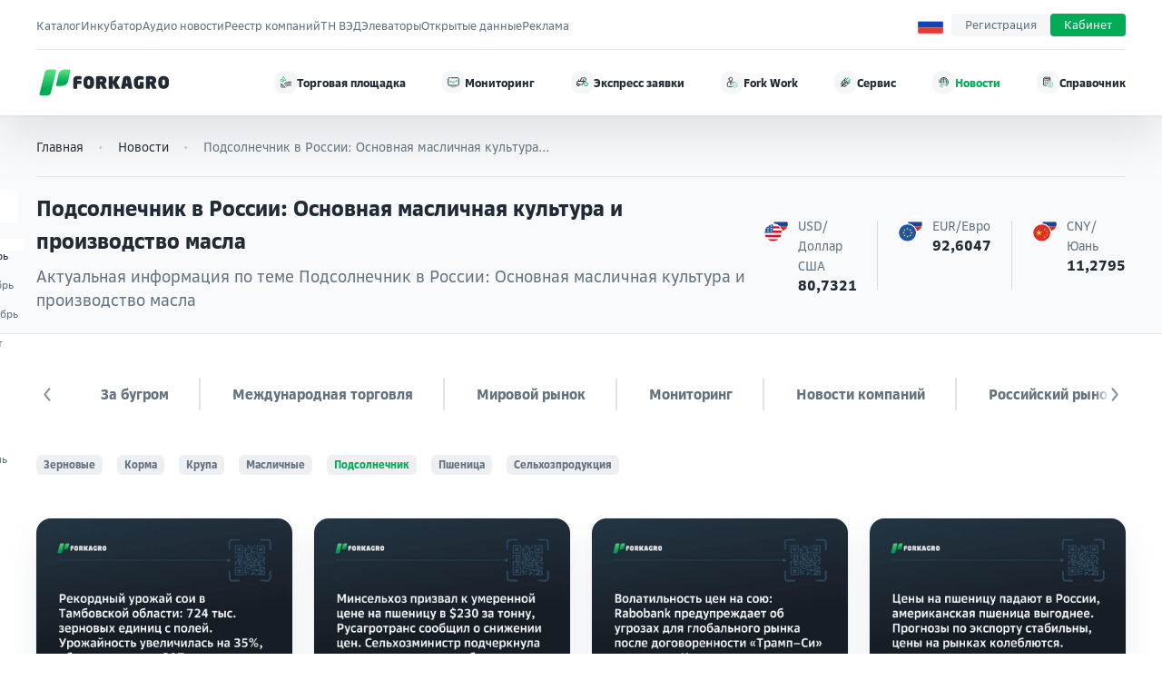

--- FILE ---
content_type: text/html; charset=UTF-8
request_url: https://forkagro.com/news?id=52&tags=sunflower
body_size: 145960
content:

<!DOCTYPE html>
<html lang="ru">

<head>
    <meta charset="UTF-8" />
    <meta name="viewport" content="width=device-width, initial-scale=1.0, maximum-scale=1.0, user-scalable=no" />
    <meta name="referrer" content="origin-when-cross-origin">
    <meta http-equiv="X-UA-Compatible" content="ie=edge" />
    <meta name="robots" content="index, follow">
        <title>Подсолнечник в России: Основная масличная культура и производство масла</title>
    <link rel="shortcut icon" href="https://forkagro.com/dist/images/icons/favicon.ico" type="image/x-icon">
    <link rel="icon" href="https://forkagro.com/dist/images/icons/favicon.svg" type="image/svg+xml">
    <link rel="icon" href="https://forkagro.com/dist/images/icons/favicon.png" type="image/png">
        <!-- Манифест -->
    <link rel="manifest" href="https://forkagro.com/manifest.json">
    <meta name="mobile-web-app-capable" content="yes">
    <meta name="apple-mobile-web-app-capable" content="yes">
    <meta name="application-name" content="Forkagro">
    <meta name="apple-mobile-web-app-title" content="Forkagro">
    <meta name="theme-color" content="#212B36">
    <meta name="msapplication-navbutton-color" content="#212B36">
    <meta name="apple-mobile-web-app-status-bar-style" content="black-translucent">
    <meta name="msapplication-starturl" content="/">
    <!-- /Манифест -->
    <!-- Поддержка -->
    <script src="//forkagro.ru/supportboard/js/min/jquery.min.js"></script>
    <script id="sbinit" src="//forkagro.ru/supportboard/js/main.js"></script>
    <meta name="og:title" content="Подсолнечник в России: Основная масличная культура и производство масла и актуальные заявления о развитии сельского хозяйства в России и других странах">
<meta name="description" content="Подсолнечник (Helianthus cultus) — основная масличная культура в России, из которой получают подсолнечное масло.">
<meta name="og:image:type" content="image/jpeg">
<meta name="og:image:width" content="1200">
<meta name="og:image:height" content="800">
<meta name="og:image" content="https://forkagro.com/dist/images/opengraph-news.jpg">

<link href="https://forkagro.com/news/" rel="canonical">
<link href="https://forkagro.com/news" rel="canonical">
<link href="/assets/6c476b69/css/bootstrap.css?v=1710828195" rel="stylesheet">
<link href="/dist/css/style.css?v=1759209206" rel="stylesheet">
<link href="/assets/c83a3f11/css/style.css?v=1713250722" rel="stylesheet">
<script src="/assets/f25d1968/js/script.js?v=1710828195"></script>
<script>var acceptCookiesKey = "acceptCookies";
var urlLanguage = "";
var apiErrorSuccess = 0;
var apiErrorFailure = 1;</script></head>

<body>
        
<header itemscope itemtype="http://schema.org/WPHeader">
    <div class="header ">
        <div class="wrapper header-top__wrapper">
            <nav class="header-top_menu" itemscope itemtype="https://schema.org/SiteNavigationElement">
                <ul>
                    <li>
                        <a itemprop="url" href="/p/product-catalog" title="Каталог">
                            <span itemprop="name">Каталог</span>
                        </a>
                    </li>
                    <li>
                        <a itemprop="url" href="/incubator" title="Инкубатор новостей">
                            <span itemprop="name">Инкубатор</span>
                        </a>
                    </li>
                    <li>
                        <a itemprop="url" href="/forkcast" title="Fork Cast">
                            <span itemprop="name">Аудио новости</span>
                        </a>
                    </li>
                    <li>
                        <a itemprop="url" href="/register" title="Проверка контрагентов">
                            <span itemprop="name">Реестр компаний</span>
                        </a>
                    </li>
                    <li>
                        <a itemprop="url" href="/tnved" title="Подбор кода ТН ВЭД">
                            <span itemprop="name">ТН ВЭД</span>
                        </a>
                    </li>
                    <li>
                        <a itemprop="url" href="/p/storage-organizations" title="Реестр организаций хранение зерна">
                            <span itemprop="name">Элеваторы</span>
                        </a>
                    </li>
                    <li>
                        <a itemprop="url" href="/p/directory" title="Удобный доступ к информации">
                            <span itemprop="name">Открытые данные</span>
                        </a>
                    </li>
                    <li>
                        <a itemprop="url" href="/article/home" title="Реклама на сайте">
                            <span itemprop="name">Реклама</span>
                        </a>
                    </li>
                </ul>
            </nav>


            <div class="header-top__wrapper-right">
                <div class="header-top__lang">
                    <div class="header-language">
    <button class="header-language__btn js-btn-show-lang" aria-label="Выбор языка">
        <img class="header-language__btn-img" alt="Языки" src="/dist/images/icons/colorful/ic-ru.svg" />
    </button>
    <div class="popup-menu js-hide-language-popup" id="languageMenu">
        <div class="popup-menu__tail-container">
            <div class="popup-menu__tail"></div>
        </div>
        <div class="popup-menu__items">
            <a class="popup-menu__link" href="/languages?lang=en" hreflang="en" lang="en">
                <div class="popup-menu__icon">
                    <img class="popup-menu__icon-img" src="/dist/images/icons/colorful/ic-en.svg" alt="English" />
                </div>
                <div class="popup-menu__text">English</div>
            </a>
            <a class="popup-menu__link" href="/languages?lang=ru" hreflang="ru" lang="ru">
                <div class="popup-menu__icon">
                    <img class="popup-menu__icon-img" src="/dist/images/icons/colorful/ic-ru.svg" alt="Русский" />
                </div>
                <div class="popup-menu__text">Русский</div>
            </a>
            <a class="popup-menu__link" href="/languages?lang=ch" hreflang="zh" lang="zh">
                <div class="popup-menu__icon">
                    <img class="popup-menu__icon-img" src="/dist/images/icons/colorful/ic-ch.svg" alt="中國人" />
                </div>
                <div class="popup-menu__text">中國人</div>
            </a>
        </div>
    </div>
</div>
                </div>
                <a href="/panel/signup" class="header-nav__item-login user-anonymous-signup" title="Регистрация">
                    <span>Регистрация</span>
                </a>
                <a href="/panel/login" class="header-nav__item-login user-anonymous-login" title="Кабинет">
                    <span>Кабинет</span>
                </a>
            </div>
        </div>

        <div class="wrapper header__wrapper">
            <div class="header__logo" itemprop="publisher" itemscope itemtype="http://schema.org/Organization">
                                    <a class="logo" href="/" itemprop="url">
                        <img itemprop="logo" class="header__logo--img"
                            src="/dist/images/logo/logo.svg"
                            alt="FORKAGRO"
                            title="Цифровая платформа для развития бизнеса на национальном и международном рынке.">
                    </a>
                            </div>

            <nav class="header__nav header-nav" itemscope itemtype="http://schema.org/SiteNavigationElement">
                <div class="header-nav__item header-accordion">
                    <a href="/marketplace" title="Торговая площадка" class="header-nav__item ">
                        <div class="header-nav__item-icon">
                            <img src="/dist/images/menu/place.svg" alt="Торговая площадка" class="nav__item-icon">
                            <span>Торговая площадка</span>
                        </div>
                    </a>
                    <div class="header-accordion-fw">
                        <div class="header-accordion-monitoring header-accordion__body">
                            <div class="header-accordion__col">
                                <div class="header-accordion__item">
                                    <div class="trade-inside pb-3">Торговая площадка</div>
                                    <p>Мы свяжем вас с потенциальными партнерами и поможем заключить выгодную сделку в сфере сельского хозяйства.</p>
                                    <p>Не упустите возможность расширить свой бизнес и увеличить прибыль.</p>
                                    <a href="/marketplace" class="w-100 header-nav__item header-nav__btn btn btn--success mt-1" title="Торговая площадка">Смотреть заявки</a>
                                </div>
                            </div>
                            <div class="header-accordion__col">
                                <div class="header-accordion__image">
                                    <a href="/marketplace" title="Торговая площадка">
                                        <img class="w-100" src="/dist/images/menu/market.webp" alt="На торговой платформе можно выбрать лучшую цену и условия.">
                                    </a>
                                </div>
                            </div>
                        </div>
                    </div>
                </div>

                <div class="header-nav__item header-accordion">
                    <a href="/monitoring" title="Мониторинг цен на продукты АПК" class="header-nav__item ">
                        <div class="header-nav__item-icon">
                            <img src="/dist/images/menu/monitoring.svg" alt="Мониторинг" class="nav__item-icon">
                            Мониторинг                        </div>
                    </a>
                    <div class="header-accordion-monitoring header-accordion__body">
                        <div class="header-accordion__col hilight-col">
                            <div class="header-accordion__items">
                                <a href="/monitoring/v/soft-wheat" class="hilight-item header-accordion__item " title="Цены на пшеницу мягкую">
                                    Пшеница мягкая                                </a>
                                <a href="/monitoring/v/soft-wheat?t=3-class" class="header-accordion__item " title="Цены на пшеницу мягкую 3 класс">
                                    · 3 класс                                </a>
                                <a href="/monitoring/v/soft-wheat?t=4-class" class="header-accordion__item " title="Цены на пшеницу мягкую 4 класс">
                                    · 4 класс                                </a>
                                <a href="/monitoring/v/soft-wheat?t=5-class" class="header-accordion__item " title="Цены на пшеницу мягкую 5 класс">
                                    · 5 класс                                </a>
                            </div>
                        </div>
                        <div class="header-accordion__col hilight-col">
                            <div class="header-accordion__items mt-3">
                                <a href="/monitoring/v/sugar" class="header-accordion__item " title="Цены на сахар">
                                    Сахар                                </a>
                                <a href="/monitoring/v/barley" class="header-accordion__item " title="Цены на ячмень">
                                    Ячмень                                </a>
                                <a href="/monitoring/v/sunflower" class="header-accordion__item " title="Цены на подсолнечник">
                                    Подсолнечник                                </a>
                                <a href="/monitoring/v/corn" class="header-accordion__item " title="Цены на кукурузу">
                                    Кукуруза                                </a>
                            </div>
                        </div>
                        <div class="header-accordion__col hilight-col">
                            <div class="header-accordion__items mt-3">
                                <a href="/monitoring/v/flax" class="header-accordion__item " title="Цены на лён">
                                    Лён                                </a>
                                <a href="/monitoring/v/peas" class="header-accordion__item " title="Цены на горох">
                                    Горох                                </a>
                                <a href="/city" class="header-accordion__item ">
                                    Города <span>Новое</span>
                                </a>
                                <a href="/inside" class="header-accordion__item ">
                                    Экспресс заявки                                </a>
                            </div>
                        </div>
                    </div>
                </div>

                <!-- Экспресс заявки -->
                <div class="header-nav__item header-accordion">
                    <a href="/inside" title="Экспресс заявки на урожай"
                        class="header-nav__item ">
                        <div class="header-nav__item-icon">
                            <img src="/dist/images/menu/tractor.svg" alt="Экспресс заявки" class="nav__item-icon">
                            Экспресс заявки                        </div>
                    </a>
                    <div class="header-accordion-fw">
                        <div class="header-accordion-monitoring header-accordion__body">
                            <div class="header-accordion__col">
                                <div class="header-accordion__item">
                                    <div class="trade-inside pb-3">Экспресс заявки</div>
                                    <p>В разделе "Экспресс заявки" Вы можете получить информацию о продаже или закупе сельскохозяйственных культур. Размещение происходит автоматически из открытых источников.</p>
                                    <a href="/inside" class="header-nav__item header-nav__btn btn btn--success mt-1" title="Экспресс заявки">
                                        Смотреть заявки                                    </a>
                                </div>
                            </div>
                            <div class="header-accordion__col">
                                <div class="header-accordion__image">
                                    <a href="/inside" title="Экспресс заявки">
                                        <img class="w-100" src="/dist/images/catalog/inside.webp" alt="Экспресс заявки">
                                    </a>
                                </div>
                            </div>
                        </div>
                    </div>
                </div>

                <!-- Fork Work -->
                <div class="header-nav__item header-accordion">
                    <a href="/work"
                        title="Эксперты и профессионалы в области сельского хозяйства"
                        class="header-nav__item ">
                        <div class="header-nav__item-icon">
                            <img src="/dist/images/menu/work.svg" alt="Fork Work" class="nav__item-icon">
                            Fork Work                        </div>
                    </a>
                    <div class="header-accordion-fw">
                        <div class="header-accordion-monitoring header-accordion__body">
                            <div class="header-accordion__col">
                                <div class="header-accordion__item">
                                    <div class="trade-inside pb-3">Fork Work</div>
                                    <p>На Fork Work собраны эксперты и профессионалы в области сельского хозяйства, которые готовы поделиться своими знаниями и опытом для решения различных задач.</p>
                                    <a href="/work"
                                        class="header-nav__item header-nav__btn btn btn--success"
                                        title="Fork Work">
                                        Подробнее о сервисе                                    </a>
                                </div>
                            </div>
                            <div class="header-accordion__col">
                                <div class="header-accordion__image">
                                    <a href="/work" title="Fork Work">
                                        <img class="w-100" src="/dist/images/menu/job.webp" alt="Выполняйте заказы и зарабатывайте">
                                    </a>
                                </div>
                            </div>
                        </div>
                    </div>
                </div>

                <!-- Сервис -->
                <div class="header-nav__item header-accordion">
                    <a href="/service" title="Сервис" class="header-nav__item ">
                        <div class="header-nav__item-icon">
                            <img src="/dist/images/menu/service.svg" alt="Сервис" class="nav__item-icon">
                            Сервис                        </div>
                    </a>
                    <div class="header-accordion-monitoring header-accordion__body">
                        <div class="header-accordion__col">
                            <div class="header-accordion__items">
                                <a href="/p/storage-organizations" class="header-accordion__item " title="Реестр организаций хранение зерна">
                                    Элеваторы                                </a>
                                <a href="/incubator" class="header-accordion__item " title="Инкубатор новостей">
                                    Инкубатор                                </a>
                                <a href="/register" class="header-accordion__item " title="Проверка контрагентов">
                                    Реестр компаний                                </a>
                                <a href="/tnved" class="header-accordion__item " title="Подбор кода ТН ВЭД">
                                    ТН ВЭД                                </a>
                                <a href="/p/digital-solutions" class="header-accordion__item " title="Комплексные цифровые решения">
                                    Цифровые решения                                </a>
                                <a href="/forkcast" class="header-accordion__item " title="Fork Cast">
                                    Fork Cast                                </a>
                                <a href="/glossary" class="header-accordion__item " title="Глоссарий">
                                    Глоссарий                                </a>
                            </div>
                        </div>
                    </div>
                </div>

                <!-- Новости -->
                <div class="header-nav__item header-accordion">
                    <a href="/news" title="Новости рынка АПК" class="header-nav__item header-nav__item--active">
                        <div class="header-nav__item-icon">
                            <img src="/dist/images/menu/news.svg" alt="Новости" class="nav__item-icon">
                            Новости                        </div>
                    </a>
                    <div class="header-accordion-monitoring header-accordion__body">
                        <div class="header-accordion__col">
                            <div class="header-accordion__col-title">Направления</div>
                            <div class="header-accordion__items">
                                <a href="/forkcast" class="header-accordion__item ">
                                    Fork Cast <span>Новое</span>
                                </a>
                                <a href="/incubator" class="header-accordion__item ">
                                    Инкубатор <span>Новое</span>
                                </a>
                                <a href="/news?tags=import" class="header-accordion__item ">
                                    Импорт                                </a>
                                <a href="/news?tags=eksport" class="header-accordion__item ">
                                    Экспорт                                </a>
                            </div>
                        </div>
                        <div class="header-accordion__col">
                            <div class="header-accordion__col-title">По рубрикам</div>
                            <div class="header-accordion__items">
                                <a href="/news/rossijskij-rynok" class="header-accordion__item ">
                                    Российский рынок                                </a>
                                <a href="/news/mirovoj-rynok" class="header-accordion__item ">
                                    Мировой рынок                                </a>
                                <a href="/news/monitoring" class="header-accordion__item ">
                                    Мониторинг                                </a>
                                <a href="/news/logistika" class="header-accordion__item ">
                                    Логистика                                </a>
                            </div>
                        </div>
                        <div class="header-accordion__col">
                            <div class="header-accordion__col-title">По тегам</div>
                            <div class="header-accordion__items">
                                <a href="/news?tags=maslicnye" class="header-accordion__item ">
                                    Масличные                                </a>
                                <a href="/news?tags=zernovye" class="header-accordion__item ">
                                    Зерновые                                </a>
                                <a href="/news?tags=psenica" class="header-accordion__item ">
                                    Пшеница                                </a>
                                <a href="/news?tags=kukuruza" class="header-accordion__item ">
                                    Кукуруза                                </a>
                            </div>
                        </div>
                    </div>
                </div>

                <!-- Справочник -->
                <div class="header-nav__item header-accordion">
                    <a href="/p/market" title="Справочник" class="header-nav__item ">
                        <div class="header-nav__item-icon">
                            <img src="/dist/images/menu/book.svg" alt="Справочник" class="nav__item-icon">
                            Справочник                        </div>
                    </a>
                    <div class="header-accordion-monitoring header-accordion__body">
                        <div class="header-accordion__col">
                            <div class="header-accordion__items">
                                <a href="/page/PMI"
                                    class="header-accordion__item ">
                                    Индикаторы                                </a>
                                <a href="/article/january-2025"
                                    class="header-accordion__item ">
                                    Посевной календарь                                </a>
                                <a href="/p/gasoline"
                                    class="header-accordion__item ">
                                    Топливо                                </a>
                                <a href="/p/world-agricultural-calendar"
                                    class="header-accordion__item ">
                                    Агрокалендарь                                </a>
                                <a href="/glossary"
                                    class="header-accordion__item ">
                                    Глоссарий                                </a>
                                <a href="/p/world-freight-indices"
                                    class="header-accordion__item ">
                                    Индексы фрахта                                </a>
                                <a href="/page/What-is-FGIS-Grain"
                                    class="header-accordion__item ">
                                    ФГИС Зерно                                </a>
                            </div>
                        </div>

                        <div class="header-accordion__col">
                            <div class="header-accordion__items">
                                <a href="/page/incoterms-2020"
                                    class="header-accordion__item ">
                                    Инкотермс                                </a>
                                <a href="/page/determine"
                                    class="header-accordion__item ">
                                    ТН ВЭД ТС                                </a>
                                <a href="/page/what-is-the-PPI"
                                    class="header-accordion__item ">
                                    Индекс PPI                                </a>
                                <a href="/page/linear-measures"
                                    class="header-accordion__item ">
                                    Таблица мер и весов                                </a>
                                <a href="/page/russian-standards"
                                    class="header-accordion__item ">
                                    Стандарты (ГОСТы)                                </a>
                                <a href="/page/maps-and-schemes-of-Russian-railways"
                                    class="header-accordion__item ">
                                    Железные дороги                                </a>
                            </div>
                        </div>
                    </div>
                </div>
            </nav>

            <div class="header__mobile">
                <div class="header-language">
    <button class="header-language__btn js-btn-show-lang" aria-label="Выбор языка">
        <img class="header-language__btn-img" alt="Языки" src="/dist/images/icons/colorful/ic-ru.svg" />
    </button>
    <div class="popup-menu js-hide-language-popup" id="languageMenu">
        <div class="popup-menu__tail-container">
            <div class="popup-menu__tail"></div>
        </div>
        <div class="popup-menu__items">
            <a class="popup-menu__link" href="/languages?lang=en" hreflang="en" lang="en">
                <div class="popup-menu__icon">
                    <img class="popup-menu__icon-img" src="/dist/images/icons/colorful/ic-en.svg" alt="English" />
                </div>
                <div class="popup-menu__text">English</div>
            </a>
            <a class="popup-menu__link" href="/languages?lang=ru" hreflang="ru" lang="ru">
                <div class="popup-menu__icon">
                    <img class="popup-menu__icon-img" src="/dist/images/icons/colorful/ic-ru.svg" alt="Русский" />
                </div>
                <div class="popup-menu__text">Русский</div>
            </a>
            <a class="popup-menu__link" href="/languages?lang=ch" hreflang="zh" lang="zh">
                <div class="popup-menu__icon">
                    <img class="popup-menu__icon-img" src="/dist/images/icons/colorful/ic-ch.svg" alt="中國人" />
                </div>
                <div class="popup-menu__text">中國人</div>
            </a>
        </div>
    </div>
</div>
                <button class="header__burger" aria-label="Открыть меню">
                    <img src="/dist/images/icons/burger.svg" alt="Меню">
                </button>
            </div>
        </div>
    </div>
    
<div class="sitebar">

    
<div class="visual-rubricator-grid mb-3" style="--columns:17" itemscope itemtype="https://schema.org/ItemList">
    <a class="visual-rubricator-gridItem visual-rubricator-item-one" href="/marketplace" title="Торговая площадка" aria-label="Торговая площадка" itemprop="itemListElement" itemscope itemtype="https://schema.org/ListItem">
        <div class="visual-rubricator-item">
            <article>
                <p class="rubricator-text" itemprop="name">Торговая площадка</p>
            </article>
        </div>
        <img class="rubricator-image" alt="Торговая площадка" src="/dist/images/menu/m-9.webp" />
        <meta itemprop="position" content="1">
    </a>

    <a class="visual-rubricator-gridItem visual-rubricator-item-two" href="/monitoring" title="Мониторинг цен" aria-label="Мониторинг цен" itemprop="itemListElement" itemscope itemtype="https://schema.org/ListItem">
        <div class="visual-rubricator-item">
            <article>
                <p class="rubricator-text" itemprop="name">Мониторинг цен</p>
            </article>
        </div>
        <img class="rubricator-image" alt="Мониторинг цен" src="/dist/images/menu/m-10.webp" />
        <meta itemprop="position" content="2">
    </a>

    <a class="visual-rubricator-gridItem visual-rubricator-item-one" href="/inside" title="Экспресс заявки" aria-label="Экспресс заявки" itemprop="itemListElement" itemscope itemtype="https://schema.org/ListItem">
        <div class="visual-rubricator-item">
            <article>
                <p class="rubricator-text" itemprop="name">Экспресс заявки</p>
            </article>
        </div>
        <img class="rubricator-image" alt="Экспресс заявки" src="/dist/images/menu/m-4.webp" />
        <meta itemprop="position" content="3">
    </a>


    <a class="visual-rubricator-gridItem visual-rubricator-item-two" href="/news" title="Агро новости" aria-label="Агро новости" itemprop="itemListElement" itemscope itemtype="https://schema.org/ListItem">
        <div class="visual-rubricator-item">
            <article>
                <p class="rubricator-text" itemprop="name">Агро новости</p>
            </article>
        </div>
        <img class="rubricator-image" alt="Агро новости" src="/dist/images/menu/m-6.webp" />
        <meta itemprop="position" content="4">
    </a>

    <a class="visual-rubricator-gridItem visual-rubricator-item-one" href="/work" title="Fork Work" aria-label="Fork Work" itemprop="itemListElement" itemscope itemtype="https://schema.org/ListItem">
        <div class="visual-rubricator-item">
            <article>
                <p class="rubricator-text" itemprop="name">Fork Work</p>
            </article>
        </div>
        <img class="rubricator-image" alt="Fork Work" src="/dist/images/menu/m-3.webp" />
        <meta itemprop="position" content="5">
    </a>

    <a class="visual-rubricator-gridItem visual-rubricator-item-two" href="/service" title="Сервис" aria-label="Сервис" itemprop="itemListElement" itemscope itemtype="https://schema.org/ListItem">
        <div class="visual-rubricator-item">
            <article>
                <p class="rubricator-text" itemprop="name">Сервис</p>
            </article>
        </div>
        <img class="rubricator-image" alt="Сервис" src="/dist/images/menu/m-11.webp" />
        <meta itemprop="position" content="6">
    </a>

    <a class="visual-rubricator-gridItem visual-rubricator-item-two" href="/p/market" title="Справочник" aria-label="Справочник" itemprop="itemListElement" itemscope itemtype="https://schema.org/ListItem">
        <div class="visual-rubricator-item">
            <article>
                <p class="rubricator-text" itemprop="name">Справочник</p>
            </article>
        </div>
        <img class="rubricator-image" alt="Справочник" src="/dist/images/menu/m-12.webp" />
        <meta itemprop="position" content="7">
    </a>

    <a class="visual-rubricator-gridItem visual-rubricator-item-two" href="/p/directory" title="Открытые данные" aria-label="Открытые данные" itemprop="itemListElement" itemscope itemtype="https://schema.org/ListItem">
        <div class="visual-rubricator-item">
            <article>
                <p class="rubricator-text" itemprop="name">Открытые данные</p>
            </article>
        </div>
        <img class="rubricator-image" alt="Открытые данные" src="/dist/images/menu/m-21.webp" />
        <meta itemprop="position" content="8">
    </a>

    <a class="visual-rubricator-gridItem visual-rubricator-item-one" href="/p/storage-organizations" title="Элеваторы России" aria-label="Элеваторы России" itemprop="itemListElement" itemscope itemtype="https://schema.org/ListItem">
        <div class="visual-rubricator-item">
            <article>
                <p class="rubricator-text" itemprop="name">Элеваторы России</p>
            </article>
        </div>
        <img class="rubricator-image" alt="Элеваторы России" src="/dist/images/menu/m-14.webp" />
        <meta itemprop="position" content="9">
    </a>

    <a class="visual-rubricator-gridItem visual-rubricator-item-two" href="/tnved" title="ТН ВЭД" aria-label="ТН ВЭД" itemprop="itemListElement" itemscope itemtype="https://schema.org/ListItem">
        <div class="visual-rubricator-item">
            <article>
                <p class="rubricator-text" itemprop="name">ТН ВЭД</p>
            </article>
        </div>
        <img class="rubricator-image" alt="ТН ВЭД" src="/dist/images/menu/m-13.webp" />
        <meta itemprop="position" content="10">
    </a>

    <a class="visual-rubricator-gridItem visual-rubricator-item-one" href="/register" title="Реестр компаний" aria-label="Реестр компаний" itemprop="itemListElement" itemscope itemtype="https://schema.org/ListItem">
        <div class="visual-rubricator-item">
            <article>
                <p class="rubricator-text" itemprop="name">Реестр компаний</p>
            </article>
        </div>
        <img class="rubricator-image" alt="Реестр компаний" src="/dist/images/menu/m-15.webp" />
        <meta itemprop="position" content="11">
    </a>

    <a class="visual-rubricator-gridItem visual-rubricator-item-one" href="/forkcast" title="Аудио новости" aria-label="Аудио новости" itemprop="itemListElement" itemscope itemtype="https://schema.org/ListItem">
        <div class="visual-rubricator-item">
            <article>
                <p class="rubricator-text" itemprop="name">Аудио новости</p>
            </article>
        </div>
        <img class="rubricator-image" alt="Аудио новости" src="/dist/images/menu/m-16.webp" />
        <meta itemprop="position" content="12">
    </a>

    <a class="visual-rubricator-gridItem visual-rubricator-item-one" href="/incubator" title="Инкубатор" aria-label="Инкубатор" itemprop="itemListElement" itemscope itemtype="https://schema.org/ListItem">
        <div class="visual-rubricator-item">
            <article>
                <p class="rubricator-text" itemprop="name">Инкубатор</p>
            </article>
        </div>
        <img class="rubricator-image" alt="Инкубатор" src="/dist/images/menu/m-18.webp" />
        <meta itemprop="position" content="13">
    </a>
</div>



    <div class="wrapper">
        <div class="sitebar__items mt-4">

            <!-- <div class="sitebar__item ">
                <a href="/" class="sitebar__text">Главная</a>
            </div> -->

            <div class="sitebar__item ">
                <a href="/marketplace" class="sitebar__text"> Торговая площадка</a>
            </div>

            <div class="sitebar__item ">
                <a href="/inside" class="sitebar__text"> Экспресс заявки</a>
            </div>

            <div class="sitebar__item ">
                <a href="/monitoring" class="sitebar__text">
                    Мониторинг                </a>
            </div>

            <div class="sitebar__item ">
                <a href="/p/product-catalog" class="sitebar__text">
                    Каталог                </a>
            </div>


            <div class="sitebar__item sitebar__item--active">
                <a href="/news" class="sitebar__text">Новости</a>

                <div class="sitebar__subitems sitebar-subitems">
                    <div class="sitebar-subitems__item sitebar-accordion">
                        <div class="sitebar-accordion__header">
                            <div class="sitebar-accordion__title">
                                Рубрики                            </div>
                            <div class="sitebar-accordion__arrow">
                                <img src="/dist/images/icons/arrow.svg" alt="Раскрыть">
                            </div>
                        </div>
                        <div class="sitebar-accordion__body accordion-list">
                                                            <a href="/news/rossijskij-rynok?id=52&tags=sunflower" class="accordion-list__item">
                                    Российский рынок                                </a>
                                                            <a href="/news/mirovoj-rynok?id=52&tags=sunflower" class="accordion-list__item">
                                    Мировой рынок                                </a>
                                                            <a href="/news/mezdunarodnaa-torgovla?id=52&tags=sunflower" class="accordion-list__item">
                                    Международная торговля                                </a>
                                                            <a href="/news/monitoring?id=52&tags=sunflower" class="accordion-list__item">
                                    Мониторинг                                </a>
                                                            <a href="/news/logistika?id=52&tags=sunflower" class="accordion-list__item">
                                    Логистика                                </a>
                                                            <a href="/news/tehnologii?id=52&tags=sunflower" class="accordion-list__item">
                                    Технологии                                </a>
                                                            <a href="/news/novosti-kompanij?id=52&tags=sunflower" class="accordion-list__item">
                                    Новости компаний                                </a>
                                                            <a href="/news/za-bugrom?id=52&tags=sunflower" class="accordion-list__item">
                                    За бугром                                </a>
                                                    </div>
                    </div>
                    <div class="sitebar-subitems__item sitebar-accordion">
                        <div class="sitebar-accordion__header">
                            <div class="sitebar-accordion__title">
                                Теги                            </div>
                            <div class="sitebar-accordion__arrow">
                                <img src="/dist/images/icons/arrow.svg" alt="Раскрыть">
                            </div>
                        </div>
                        <div class="sitebar-accordion__body accordion-tags">
                                                            <a href="/news?id=52&tags=sunflower%2Czernovye" class="accordion-tags__item">
                                    Зерновые                                </a>
                                                            <a href="/news?id=52&tags=sunflower%2Cimport" class="accordion-tags__item">
                                    Импорт                                </a>
                                                            <a href="/news?id=52&tags=sunflower%2Ckorma" class="accordion-tags__item">
                                    Корма                                </a>
                                                            <a href="/news?id=52&tags=sunflower%2Ckrupa" class="accordion-tags__item">
                                    Крупа                                </a>
                                                            <a href="/news?id=52&tags=sunflower%2Cmaslicnye" class="accordion-tags__item">
                                    Масличные                                </a>
                                                            <a href="/news?id=52&tags=sunflower%2Cmonitoring-czen" class="accordion-tags__item">
                                    Мониторинг цен                                </a>
                                                            <a href="/news?id=52&tags=sunflower%2Coborudovanie" class="accordion-tags__item">
                                    Оборудование                                </a>
                                                            <a href="/news?id=52&tags=sunflower%2Cozimye" class="accordion-tags__item">
                                    Озимые                                </a>
                                                            <a href="/news?id=52" class="accordion-tags__item">
                                    Подсолнечник                                </a>
                                                            <a href="/news?id=52&tags=sunflower%2Cpsenica" class="accordion-tags__item">
                                    Пшеница                                </a>
                                                            <a href="/news?id=52&tags=sunflower%2Csugar" class="accordion-tags__item">
                                    Сахар                                </a>
                                                            <a href="/news?id=52&tags=sunflower%2Cselhozprodukcia" class="accordion-tags__item">
                                    Сельхозпродукция                                </a>
                                                            <a href="/news?id=52&tags=sunflower%2Ctarify" class="accordion-tags__item">
                                    Тарифы                                </a>
                                                            <a href="/news?id=52&tags=sunflower%2Cfuel" class="accordion-tags__item">
                                    Топливо                                </a>
                                                            <a href="/news?id=52&tags=sunflower%2Cforkagro" class="accordion-tags__item">
                                    Форкагро                                </a>
                                                            <a href="/news?id=52&tags=sunflower%2Cczeny-na-zerno" class="accordion-tags__item">
                                    Цены на зерно                                </a>
                                                            <a href="/news?id=52&tags=sunflower%2Cekonomika" class="accordion-tags__item">
                                    Экономика                                </a>
                                                            <a href="/news?id=52&tags=sunflower%2Ceksport" class="accordion-tags__item">
                                    Экспорт                                </a>
                                                    </div>
                    </div>
                </div>
            </div>
            <!-- <div class="sitebar__item ">
                <a href="/forkcast" class="sitebar__text">
                    Fork Cast                </a>
            </div>
            <div class="sitebar__item ">
                <a href="/work" class="sitebar__text">
                    Fork Work                </a>
            </div>
            <div class="sitebar__item ">
                <a href="/incubator" class="sitebar__text">
                    Инкубатор                </a>
            </div>

            <div class="sitebar__item ">
                <a href="/register" class="sitebar__text">
                    Реестр компаний                </a>
            </div>

            <div class="sitebar__item ">
                <a href="/tnved" class="sitebar__text">
                    Подбор ТН ВЭД                </a>
            </div> -->

            <div class="sitebar__item ">
                <a href="/page/terms-of-use" class="sitebar__text">Правовая информация</a>
            </div>

            <div class="sitebar__item ">
                <a href="/article/home" class="sitebar__text">Реклама</a>
            </div>

            <div class="sitebar__item ">
                <a href="/contacts" class="sitebar__text">Контакты</a>
            </div>

            <div class="footer-panel__top">
                <div class="footer__greed footer__left ">
                    <div class="footer__menu footer-menu">
                        <div class="footer_before__heading">Сайт</div>
                        <a href="/about" class="footer-panel-menu__item">
                            О компании                        </a>
                        <a href="/page/marketplace" class="footer-panel-menu__item">
                            Помощь                        </a>
                        <a href="/news" class="footer-panel-menu__item">
                            Дайджест                        </a>
                        <a href="/contacts" class="footer-panel-menu__item">
                            Контакты                        </a>
                    </div>
                    <div class="footer__menu footer-menu">
                        <div class="footer_before__heading">Дайджест</div>
                        <a href="/news/rossijskij-rynok" class="footer-panel-menu__item">
                            Российский рынок                        </a>
                        <a href="/news/mirovoj-rynok" class="footer-panel-menu__item">
                            Мировой рынок                        </a>
                        <a href="/news/mezdunarodnaa-torgovla" class="footer-panel-menu__item">
                            Мировая торговля                        </a>
                        <a href="/news/logistika" class="footer-panel-menu__item">
                            Логистика                        </a>
                    </div>
                    <div class="footer__menu footer-menu">
                        <div class="footer_before__heading">Рынок</div>
                        <a href="/monitoring/v/soft-wheat" class="footer-panel-menu__item">
                            Цены на пшеницу                        </a>
                        <a href="/monitoring/v/sunflower" class="footer-panel-menu__item">
                            Цены на подсолнечник                        </a>
                        <a href="/monitoring/v/corn" class="footer-panel-menu__item">
                            Цены на кукурузу                        </a>
                        <a href="/monitoring/v/barley" class="footer-panel-menu__item">
                            Цены на ячмень                        </a>
                    </div>
                    <div class="footer__menu footer-menu">
                        <div class="footer_before__heading">Прочее</div>
                        <a href="/page/Incoterms-2010" class="footer-panel-menu__item">
                            Инкотермс <span>2010</span>
                        </a>
                        <a href="/page/incoterms-2020" class="footer-panel-menu__item">
                            Инкотермс <span>2020</span>
                        </a>
                        <a href="/monitoring" class="footer-panel-menu__item">
                            Мониторинг                        </a>
                        <a href="/glossary" class="footer-panel-menu__item">
                            Глоссарий                        </a>
                    </div>
                </div>
            </div>

            <div class="sitebar-btn">
                <div class="sitebar__item-btn">
                    <a href="/panel/signup" class="header-nav__item header-nav__btn btn btn--success">Регистрация                    </a>
                </div>
                <div class="sitebar__item-btn">
                    <a href="/panel/login" class="header-nav__item header-nav__btn btn btn--success">Войти                    </a>
                </div>
            </div>

        </div>
    </div>
</div></header>

<div class="alerts-container" id="alertsContainer">
    </div>
    <main>
        



<div class="digest-header mb-1 mb-sm-5">
    <div class="wrapper breadcrumbs-header__wrapper">
        <ul class="breadcrumb"><li><a href="/">Главная</a></li>
<li><a href="/news">Новости</a></li>
<li class="active">Подсолнечник в России: Основная масличная культура...</li>
</ul>            </div>
    <div class="wrapper page-header__inner  pb-3 pt-3">
        <div class="page-header-descr__inner">
            <h1 class="page-header__title">Подсолнечник в России: Основная масличная культура и производство масла </h1>
            <h2 class="monitoring-header-subheader__title">Актуальная информация по теме Подсолнечник в России: Основная масличная культура и производство масла</h2>
        </div>
        <div class="page-header__actions">
            <div class="header__item header__item--currencies">
    <div class="header-currencies">
                    <div class="header-currencies__item
                    header-currencies__item--with-sep">
                <a class="header-currency__link" href="/currency">
                    <div class="header-currency">
                        <div class="header-currency-double__icon">
                            <img src="/dist/images/illustrations/currencies/usd.svg"
                                 alt="USD"/>
                        </div>
                        <div class="header-currency__text">
                            <div class="header-currency__type">
                                USD/Доллар США                            </div>
                            <div class="header-currency-double__value">
                                80,7321                            </div>
                        </div>
                    </div>
                </a>
            </div>
                    <div class="header-currencies__item
                    header-currencies__item--with-sep">
                <a class="header-currency__link" href="/currency">
                    <div class="header-currency">
                        <div class="header-currency-double__icon">
                            <img src="/dist/images/illustrations/currencies/eur.svg"
                                 alt="EUR"/>
                        </div>
                        <div class="header-currency__text">
                            <div class="header-currency__type">
                                EUR/Евро                            </div>
                            <div class="header-currency-double__value">
                                92,6047                            </div>
                        </div>
                    </div>
                </a>
            </div>
                    <div class="header-currencies__item
                    1">
                <a class="header-currency__link" href="/currency">
                    <div class="header-currency">
                        <div class="header-currency-double__icon">
                            <img src="/dist/images/illustrations/currencies/cny.svg"
                                 alt="CNY"/>
                        </div>
                        <div class="header-currency__text">
                            <div class="header-currency__type">
                                CNY/Юань                            </div>
                            <div class="header-currency-double__value">
                                11,2795                            </div>
                        </div>
                    </div>
                </a>
            </div>
            </div>
    <div class="header-currencies header-currencies--mobile">
        <div class="header-currencies__item">
            <a class="header-currency__link" href="/currency">
                <div class="header-currency__icon">
                    <img src="/dist/images/illustrations/currencies/usd.svg"
                         alt="3"/>
                </div>
            </a>
        </div>
    </div>
</div>
        </div>
    </div>
</div>

<div class="news-header">
    <div class="wrapper news-header__wrapper">
        <div class="news-category">
            <div class="news-category__arrow news-category__arrow--left">
                <img src="/dist/images/icons/arrow.svg" alt="Влево">
            </div>
            <div class="news-category__wrapper">
                                    <a href="/news/za-bugrom?id=52&tags=sunflower" class="news-category__link " title="За бугром">За бугром</a>
                                    <a href="/news/mezdunarodnaa-torgovla?id=52&tags=sunflower" class="news-category__link " title="Международная торговля">Международная торговля</a>
                                    <a href="/news/mirovoj-rynok?id=52&tags=sunflower" class="news-category__link " title="Мировой рынок">Мировой рынок</a>
                                    <a href="/news/monitoring?id=52&tags=sunflower" class="news-category__link " title="Мониторинг">Мониторинг</a>
                                    <a href="/news/novosti-kompanij?id=52&tags=sunflower" class="news-category__link " title="Новости компаний">Новости компаний</a>
                                    <a href="/news/rossijskij-rynok?id=52&tags=sunflower" class="news-category__link " title="Российский рынок">Российский рынок</a>
                                    <a href="/news/tehnologii?id=52&tags=sunflower" class="news-category__link " title="Технологии">Технологии</a>
                            </div>
            <div class="news-category__arrow news-category__arrow--right">
                <img src="/dist/images/icons/arrow.svg" alt="Вправо">
            </div>
        </div>
                    <div class="news-tags">
                                    <a href="/news?id=52&tags=sunflower%2Czernovye"
                        class="news-tags__link ">
                        Зерновые                    </a>
                                    <a href="/news?id=52&tags=sunflower%2Ckorma"
                        class="news-tags__link ">
                        Корма                    </a>
                                    <a href="/news?id=52&tags=sunflower%2Ckrupa"
                        class="news-tags__link ">
                        Крупа                    </a>
                                    <a href="/news?id=52&tags=sunflower%2Cmaslicnye"
                        class="news-tags__link ">
                        Масличные                    </a>
                                    <a href="/news?id=52"
                        class="news-tags__link news-tags__link--active">
                        Подсолнечник                    </a>
                                    <a href="/news?id=52&tags=sunflower%2Cpsenica"
                        class="news-tags__link ">
                        Пшеница                    </a>
                                    <a href="/news?id=52&tags=sunflower%2Cselhozprodukcia"
                        class="news-tags__link ">
                        Сельхозпродукция                    </a>
                            </div>
            </div>
</div>


    <section class="news-section">
        <div class="wrapper news-section__wrapper">
            <div class="news-section__posts">
                

    
    <a href="/news/v/rekordnyj-urozhaj-soi-v-tambovskoj-oblasti-724-tys-zernovyh-edinic-s-polej-urozhajnost-uvelichilas-na-35-obshchaya-ploshchad-297-tys-ga" title="Рекордный урожай сои в Тамбовской области: 724 тыс. зерновых единиц с полей. Урожайность увеличилась на 35%, общая площадь - 297 тыс. га.">
        <object data="" type="">
            <div class="news-post  news-post--generated-img">
                <div class="news-post__media">
                                            <img class="news-post__img-block" src="https://s3.forkagro.com/news/post/generated/35964/ru.jpg" alt="Рекордный урожай сои в Тамбовской области: 724 тыс. зерновых единиц с полей. Урожайность увеличилась на 35%, общая площадь - 297 тыс. га.">
                        `
                </div>
                <div class="news-post__info">
                    <div class="news-post__date">
                        21 ноября 2025                    </div>
                    <h3 class="news-post__title">
                        Рекордный урожай сои в Тамбовской области: 724 тыс. зерновых единиц с полей. Урожайность увеличилась на 35%, общая площадь - 297 тыс. га.                    </h3>
                    <div class="news-post__share news-share">
                        <div class="news-share__item">
                            <img src="/dist/images/icons/eye.svg" class="news-share__icon" alt="Просмотры">
                            <div class="news-share__number">
                                323                            </div>
                        </div>
                        <div class="news-share__item post-share" data-post-id="35964">
                            <div class="post-share__social">
                                <a href="https://connect.ok.ru/offer?url=https://forkagro.com/news/v/rekordnyj-urozhaj-soi-v-tambovskoj-oblasti-724-tys-zernovyh-edinic-s-polej-urozhajnost-uvelichilas-na-35-obshchaya-ploshchad-297-tys-ga&title=Рекордный урожай сои в Тамбовской области: 724 тыс. зерновых единиц с полей. Урожайность увеличилась на 35%, общая площадь - 297 тыс. га." target="_blank" class="post-share__social-item">
                                    <img src="/dist/images/icons/social/odnoklassniki.svg" alt="odnoklassniki.ru">
                                </a>
                                <a href="https://t.me/share/url?url=https://forkagro.com/news/v/rekordnyj-urozhaj-soi-v-tambovskoj-oblasti-724-tys-zernovyh-edinic-s-polej-urozhajnost-uvelichilas-na-35-obshchaya-ploshchad-297-tys-ga&text=Рекордный урожай сои в Тамбовской области: 724 тыс. зерновых единиц с полей. Урожайность увеличилась на 35%, общая площадь - 297 тыс. га." target="_blank" class="post-share__social-item">
                                    <img src="/dist/images/icons/social/telegram.svg" alt="telegram.org">
                                </a>
                                <a href="https://vk.com/share.php?url=https://forkagro.com/news/v/rekordnyj-urozhaj-soi-v-tambovskoj-oblasti-724-tys-zernovyh-edinic-s-polej-urozhajnost-uvelichilas-na-35-obshchaya-ploshchad-297-tys-ga" target="_blank" class="post-share__social-item">
                                    <img src="/dist/images/icons/social/vk.svg" alt="vk.com">
                                </a>
                                <a href="https://api.whatsapp.com/send/?text=Рекордный урожай сои в Тамбовской области: 724 тыс. зерновых единиц с полей. Урожайность увеличилась на 35%, общая площадь - 297 тыс. га.. Подробнее по ссылке: https://forkagro.com/news/v/rekordnyj-urozhaj-soi-v-tambovskoj-oblasti-724-tys-zernovyh-edinic-s-polej-urozhajnost-uvelichilas-na-35-obshchaya-ploshchad-297-tys-ga" target="_blank" class="post-share__social-item">
                                    <img src="/dist/images/icons/social/whatsapp.svg" alt="whatsapp.com">
                                </a>
                            </div>
                            <img src="/dist/images/icons/share.svg" class="news-share__icon post-share__icon" alt="Поделиться">
                            <div class="news-share__number post-share__count">
                                3                            </div>
                        </div>
                    </div>
                    
                    
                </div>
            </div>
        </object>
    </a>
    
    <a href="/news/v/minselhoz-prizval-k-umerennoj-cene-na-pshenicu-v-230-za-tonnu-rusagrotrans-soobshchil-o-snizhenii-cen-selhozministr-podcherknula-vazhnost-snizheniya-sebestoimosti" title="Минсельхоз призвал к умеренной цене на пшеницу в $230 за тонну, Русагротранс сообщил о снижении цен. Сельхозминистр подчеркнула важность снижения себестоимости.">
        <object data="" type="">
            <div class="news-post  news-post--generated-img">
                <div class="news-post__media">
                                            <img class="news-post__img-block" src="https://s3.forkagro.com/news/post/generated/35937/ru.jpg" alt="Минсельхоз призвал к умеренной цене на пшеницу в $230 за тонну, Русагротранс сообщил о снижении цен. Сельхозминистр подчеркнула важность снижения себестоимости.">
                        `
                </div>
                <div class="news-post__info">
                    <div class="news-post__date">
                        20 ноября 2025                    </div>
                    <h3 class="news-post__title">
                        Минсельхоз призвал к умеренной цене на пшеницу в $230 за тонну, Русагротранс сообщил о снижении цен. Сельхозминистр подчеркнула важность снижения себестоимости.                    </h3>
                    <div class="news-post__share news-share">
                        <div class="news-share__item">
                            <img src="/dist/images/icons/eye.svg" class="news-share__icon" alt="Просмотры">
                            <div class="news-share__number">
                                624                            </div>
                        </div>
                        <div class="news-share__item post-share" data-post-id="35937">
                            <div class="post-share__social">
                                <a href="https://connect.ok.ru/offer?url=https://forkagro.com/news/v/minselhoz-prizval-k-umerennoj-cene-na-pshenicu-v-230-za-tonnu-rusagrotrans-soobshchil-o-snizhenii-cen-selhozministr-podcherknula-vazhnost-snizheniya-sebestoimosti&title=Минсельхоз призвал к умеренной цене на пшеницу в $230 за тонну, Русагротранс сообщил о снижении цен. Сельхозминистр подчеркнула важность снижения себестоимости." target="_blank" class="post-share__social-item">
                                    <img src="/dist/images/icons/social/odnoklassniki.svg" alt="odnoklassniki.ru">
                                </a>
                                <a href="https://t.me/share/url?url=https://forkagro.com/news/v/minselhoz-prizval-k-umerennoj-cene-na-pshenicu-v-230-za-tonnu-rusagrotrans-soobshchil-o-snizhenii-cen-selhozministr-podcherknula-vazhnost-snizheniya-sebestoimosti&text=Минсельхоз призвал к умеренной цене на пшеницу в $230 за тонну, Русагротранс сообщил о снижении цен. Сельхозминистр подчеркнула важность снижения себестоимости." target="_blank" class="post-share__social-item">
                                    <img src="/dist/images/icons/social/telegram.svg" alt="telegram.org">
                                </a>
                                <a href="https://vk.com/share.php?url=https://forkagro.com/news/v/minselhoz-prizval-k-umerennoj-cene-na-pshenicu-v-230-za-tonnu-rusagrotrans-soobshchil-o-snizhenii-cen-selhozministr-podcherknula-vazhnost-snizheniya-sebestoimosti" target="_blank" class="post-share__social-item">
                                    <img src="/dist/images/icons/social/vk.svg" alt="vk.com">
                                </a>
                                <a href="https://api.whatsapp.com/send/?text=Минсельхоз призвал к умеренной цене на пшеницу в $230 за тонну, Русагротранс сообщил о снижении цен. Сельхозминистр подчеркнула важность снижения себестоимости.. Подробнее по ссылке: https://forkagro.com/news/v/minselhoz-prizval-k-umerennoj-cene-na-pshenicu-v-230-za-tonnu-rusagrotrans-soobshchil-o-snizhenii-cen-selhozministr-podcherknula-vazhnost-snizheniya-sebestoimosti" target="_blank" class="post-share__social-item">
                                    <img src="/dist/images/icons/social/whatsapp.svg" alt="whatsapp.com">
                                </a>
                            </div>
                            <img src="/dist/images/icons/share.svg" class="news-share__icon post-share__icon" alt="Поделиться">
                            <div class="news-share__number post-share__count">
                                3                            </div>
                        </div>
                    </div>
                    
                    
                </div>
            </div>
        </object>
    </a>
    
    <a href="/news/v/volatilnost-cen-na-soyu-rabobank-preduprezhdaet-ob-ugrozah-dlya-globalnogo-rynka-posle-dogovorennosti-trampsi-o-zakupkah-kitaem" title="Волатильность цен на сою: Rabobank предупреждает об угрозах для глобального рынка после договоренности «Трамп–Си» о закупках Китаем">
        <object data="" type="">
            <div class="news-post  news-post--generated-img">
                <div class="news-post__media">
                                            <img class="news-post__img-block" src="https://s3.forkagro.com/news/post/generated/35889/ru.jpg" alt="Волатильность цен на сою: Rabobank предупреждает об угрозах для глобального рынка после договоренности «Трамп–Си» о закупках Китаем">
                        `
                </div>
                <div class="news-post__info">
                    <div class="news-post__date">
                        19 ноября 2025                    </div>
                    <h3 class="news-post__title">
                        Волатильность цен на сою: Rabobank предупреждает об угрозах для глобального рынка после договоренности «Трамп–Си» о закупках Китаем                    </h3>
                    <div class="news-post__share news-share">
                        <div class="news-share__item">
                            <img src="/dist/images/icons/eye.svg" class="news-share__icon" alt="Просмотры">
                            <div class="news-share__number">
                                464                            </div>
                        </div>
                        <div class="news-share__item post-share" data-post-id="35889">
                            <div class="post-share__social">
                                <a href="https://connect.ok.ru/offer?url=https://forkagro.com/news/v/volatilnost-cen-na-soyu-rabobank-preduprezhdaet-ob-ugrozah-dlya-globalnogo-rynka-posle-dogovorennosti-trampsi-o-zakupkah-kitaem&title=Волатильность цен на сою: Rabobank предупреждает об угрозах для глобального рынка после договоренности «Трамп–Си» о закупках Китаем" target="_blank" class="post-share__social-item">
                                    <img src="/dist/images/icons/social/odnoklassniki.svg" alt="odnoklassniki.ru">
                                </a>
                                <a href="https://t.me/share/url?url=https://forkagro.com/news/v/volatilnost-cen-na-soyu-rabobank-preduprezhdaet-ob-ugrozah-dlya-globalnogo-rynka-posle-dogovorennosti-trampsi-o-zakupkah-kitaem&text=Волатильность цен на сою: Rabobank предупреждает об угрозах для глобального рынка после договоренности «Трамп–Си» о закупках Китаем" target="_blank" class="post-share__social-item">
                                    <img src="/dist/images/icons/social/telegram.svg" alt="telegram.org">
                                </a>
                                <a href="https://vk.com/share.php?url=https://forkagro.com/news/v/volatilnost-cen-na-soyu-rabobank-preduprezhdaet-ob-ugrozah-dlya-globalnogo-rynka-posle-dogovorennosti-trampsi-o-zakupkah-kitaem" target="_blank" class="post-share__social-item">
                                    <img src="/dist/images/icons/social/vk.svg" alt="vk.com">
                                </a>
                                <a href="https://api.whatsapp.com/send/?text=Волатильность цен на сою: Rabobank предупреждает об угрозах для глобального рынка после договоренности «Трамп–Си» о закупках Китаем. Подробнее по ссылке: https://forkagro.com/news/v/volatilnost-cen-na-soyu-rabobank-preduprezhdaet-ob-ugrozah-dlya-globalnogo-rynka-posle-dogovorennosti-trampsi-o-zakupkah-kitaem" target="_blank" class="post-share__social-item">
                                    <img src="/dist/images/icons/social/whatsapp.svg" alt="whatsapp.com">
                                </a>
                            </div>
                            <img src="/dist/images/icons/share.svg" class="news-share__icon post-share__icon" alt="Поделиться">
                            <div class="news-share__number post-share__count">
                                1                            </div>
                        </div>
                    </div>
                    
                    
                </div>
            </div>
        </object>
    </a>
    
    <a href="/news/v/ceny-na-pshenicu-padayut-v-rossii-amerikanskaya-pshenica-vygodnee-prognozy-po-ehksportu-stabilny-ceny-na-rynkah-koleblyutsya" title="Цены на пшеницу падают в России, американская пшеница выгоднее. Прогнозы по экспорту стабильны, цены на рынках колеблются.">
        <object data="" type="">
            <div class="news-post  news-post--generated-img">
                <div class="news-post__media">
                                            <img class="news-post__img-block" src="https://s3.forkagro.com/news/post/generated/35876/ru.jpg" alt="Цены на пшеницу падают в России, американская пшеница выгоднее. Прогнозы по экспорту стабильны, цены на рынках колеблются.">
                        `
                </div>
                <div class="news-post__info">
                    <div class="news-post__date">
                        19 ноября 2025                    </div>
                    <h3 class="news-post__title">
                        Цены на пшеницу падают в России, американская пшеница выгоднее. Прогнозы по экспорту стабильны, цены на рынках колеблются.                    </h3>
                    <div class="news-post__share news-share">
                        <div class="news-share__item">
                            <img src="/dist/images/icons/eye.svg" class="news-share__icon" alt="Просмотры">
                            <div class="news-share__number">
                                773                            </div>
                        </div>
                        <div class="news-share__item post-share" data-post-id="35876">
                            <div class="post-share__social">
                                <a href="https://connect.ok.ru/offer?url=https://forkagro.com/news/v/ceny-na-pshenicu-padayut-v-rossii-amerikanskaya-pshenica-vygodnee-prognozy-po-ehksportu-stabilny-ceny-na-rynkah-koleblyutsya&title=Цены на пшеницу падают в России, американская пшеница выгоднее. Прогнозы по экспорту стабильны, цены на рынках колеблются." target="_blank" class="post-share__social-item">
                                    <img src="/dist/images/icons/social/odnoklassniki.svg" alt="odnoklassniki.ru">
                                </a>
                                <a href="https://t.me/share/url?url=https://forkagro.com/news/v/ceny-na-pshenicu-padayut-v-rossii-amerikanskaya-pshenica-vygodnee-prognozy-po-ehksportu-stabilny-ceny-na-rynkah-koleblyutsya&text=Цены на пшеницу падают в России, американская пшеница выгоднее. Прогнозы по экспорту стабильны, цены на рынках колеблются." target="_blank" class="post-share__social-item">
                                    <img src="/dist/images/icons/social/telegram.svg" alt="telegram.org">
                                </a>
                                <a href="https://vk.com/share.php?url=https://forkagro.com/news/v/ceny-na-pshenicu-padayut-v-rossii-amerikanskaya-pshenica-vygodnee-prognozy-po-ehksportu-stabilny-ceny-na-rynkah-koleblyutsya" target="_blank" class="post-share__social-item">
                                    <img src="/dist/images/icons/social/vk.svg" alt="vk.com">
                                </a>
                                <a href="https://api.whatsapp.com/send/?text=Цены на пшеницу падают в России, американская пшеница выгоднее. Прогнозы по экспорту стабильны, цены на рынках колеблются.. Подробнее по ссылке: https://forkagro.com/news/v/ceny-na-pshenicu-padayut-v-rossii-amerikanskaya-pshenica-vygodnee-prognozy-po-ehksportu-stabilny-ceny-na-rynkah-koleblyutsya" target="_blank" class="post-share__social-item">
                                    <img src="/dist/images/icons/social/whatsapp.svg" alt="whatsapp.com">
                                </a>
                            </div>
                            <img src="/dist/images/icons/share.svg" class="news-share__icon post-share__icon" alt="Поделиться">
                            <div class="news-share__number post-share__count">
                                3                            </div>
                        </div>
                    </div>
                    
                    
                </div>
            </div>
        </object>
    </a>
    
    <a href="/news/v/ehksport-rapsa-iz-kanady-padaet-spad-obemov-na-35-za-nedelyu-ceny-na-rynke-selhozprodukcii-snizhayutsya-iz-za-izbytka-predlozheniya-padaet-spros" title="Экспорт рапса из Канады падает: спад объемов на 35% за неделю. Цены на рынке сельхозпродукции снижаются из-за избытка предложения, падает спрос.">
        <object data="" type="">
            <div class="news-post  news-post--generated-img">
                <div class="news-post__media">
                                            <img class="news-post__img-block" src="https://s3.forkagro.com/news/post/generated/35864/ru.jpg" alt="Экспорт рапса из Канады падает: спад объемов на 35% за неделю. Цены на рынке сельхозпродукции снижаются из-за избытка предложения, падает спрос.">
                        `
                </div>
                <div class="news-post__info">
                    <div class="news-post__date">
                        19 ноября 2025                    </div>
                    <h3 class="news-post__title">
                        Экспорт рапса из Канады падает: спад объемов на 35% за неделю. Цены на рынке сельхозпродукции снижаются из-за избытка предложения, падает спрос.                    </h3>
                    <div class="news-post__share news-share">
                        <div class="news-share__item">
                            <img src="/dist/images/icons/eye.svg" class="news-share__icon" alt="Просмотры">
                            <div class="news-share__number">
                                678                            </div>
                        </div>
                        <div class="news-share__item post-share" data-post-id="35864">
                            <div class="post-share__social">
                                <a href="https://connect.ok.ru/offer?url=https://forkagro.com/news/v/ehksport-rapsa-iz-kanady-padaet-spad-obemov-na-35-za-nedelyu-ceny-na-rynke-selhozprodukcii-snizhayutsya-iz-za-izbytka-predlozheniya-padaet-spros&title=Экспорт рапса из Канады падает: спад объемов на 35% за неделю. Цены на рынке сельхозпродукции снижаются из-за избытка предложения, падает спрос." target="_blank" class="post-share__social-item">
                                    <img src="/dist/images/icons/social/odnoklassniki.svg" alt="odnoklassniki.ru">
                                </a>
                                <a href="https://t.me/share/url?url=https://forkagro.com/news/v/ehksport-rapsa-iz-kanady-padaet-spad-obemov-na-35-za-nedelyu-ceny-na-rynke-selhozprodukcii-snizhayutsya-iz-za-izbytka-predlozheniya-padaet-spros&text=Экспорт рапса из Канады падает: спад объемов на 35% за неделю. Цены на рынке сельхозпродукции снижаются из-за избытка предложения, падает спрос." target="_blank" class="post-share__social-item">
                                    <img src="/dist/images/icons/social/telegram.svg" alt="telegram.org">
                                </a>
                                <a href="https://vk.com/share.php?url=https://forkagro.com/news/v/ehksport-rapsa-iz-kanady-padaet-spad-obemov-na-35-za-nedelyu-ceny-na-rynke-selhozprodukcii-snizhayutsya-iz-za-izbytka-predlozheniya-padaet-spros" target="_blank" class="post-share__social-item">
                                    <img src="/dist/images/icons/social/vk.svg" alt="vk.com">
                                </a>
                                <a href="https://api.whatsapp.com/send/?text=Экспорт рапса из Канады падает: спад объемов на 35% за неделю. Цены на рынке сельхозпродукции снижаются из-за избытка предложения, падает спрос.. Подробнее по ссылке: https://forkagro.com/news/v/ehksport-rapsa-iz-kanady-padaet-spad-obemov-na-35-za-nedelyu-ceny-na-rynke-selhozprodukcii-snizhayutsya-iz-za-izbytka-predlozheniya-padaet-spros" target="_blank" class="post-share__social-item">
                                    <img src="/dist/images/icons/social/whatsapp.svg" alt="whatsapp.com">
                                </a>
                            </div>
                            <img src="/dist/images/icons/share.svg" class="news-share__icon post-share__icon" alt="Поделиться">
                            <div class="news-share__number post-share__count">
                                1                            </div>
                        </div>
                    </div>
                    
                    
                </div>
            </div>
        </object>
    </a>
    
    <a href="/news/v/rekordnyj-urozhaj-maslichnyh-kultur-bashkirskie-fermery-sobrali-pochti-900-tys-tonn-lidiruet-podsolnechnik" title="Рекордный урожай масличных культур: башкирские фермеры собрали почти 900 тыс. тонн, лидирует подсолнечник.">
        <object data="" type="">
            <div class="news-post  news-post--generated-img">
                <div class="news-post__media">
                                            <img class="news-post__img-block" src="https://s3.forkagro.com/news/post/generated/35778/ru.jpg" alt="Рекордный урожай масличных культур: башкирские фермеры собрали почти 900 тыс. тонн, лидирует подсолнечник.">
                        `
                </div>
                <div class="news-post__info">
                    <div class="news-post__date">
                        17 ноября 2025                    </div>
                    <h3 class="news-post__title">
                        Рекордный урожай масличных культур: башкирские фермеры собрали почти 900 тыс. тонн, лидирует подсолнечник.                    </h3>
                    <div class="news-post__share news-share">
                        <div class="news-share__item">
                            <img src="/dist/images/icons/eye.svg" class="news-share__icon" alt="Просмотры">
                            <div class="news-share__number">
                                649                            </div>
                        </div>
                        <div class="news-share__item post-share" data-post-id="35778">
                            <div class="post-share__social">
                                <a href="https://connect.ok.ru/offer?url=https://forkagro.com/news/v/rekordnyj-urozhaj-maslichnyh-kultur-bashkirskie-fermery-sobrali-pochti-900-tys-tonn-lidiruet-podsolnechnik&title=Рекордный урожай масличных культур: башкирские фермеры собрали почти 900 тыс. тонн, лидирует подсолнечник." target="_blank" class="post-share__social-item">
                                    <img src="/dist/images/icons/social/odnoklassniki.svg" alt="odnoklassniki.ru">
                                </a>
                                <a href="https://t.me/share/url?url=https://forkagro.com/news/v/rekordnyj-urozhaj-maslichnyh-kultur-bashkirskie-fermery-sobrali-pochti-900-tys-tonn-lidiruet-podsolnechnik&text=Рекордный урожай масличных культур: башкирские фермеры собрали почти 900 тыс. тонн, лидирует подсолнечник." target="_blank" class="post-share__social-item">
                                    <img src="/dist/images/icons/social/telegram.svg" alt="telegram.org">
                                </a>
                                <a href="https://vk.com/share.php?url=https://forkagro.com/news/v/rekordnyj-urozhaj-maslichnyh-kultur-bashkirskie-fermery-sobrali-pochti-900-tys-tonn-lidiruet-podsolnechnik" target="_blank" class="post-share__social-item">
                                    <img src="/dist/images/icons/social/vk.svg" alt="vk.com">
                                </a>
                                <a href="https://api.whatsapp.com/send/?text=Рекордный урожай масличных культур: башкирские фермеры собрали почти 900 тыс. тонн, лидирует подсолнечник.. Подробнее по ссылке: https://forkagro.com/news/v/rekordnyj-urozhaj-maslichnyh-kultur-bashkirskie-fermery-sobrali-pochti-900-tys-tonn-lidiruet-podsolnechnik" target="_blank" class="post-share__social-item">
                                    <img src="/dist/images/icons/social/whatsapp.svg" alt="whatsapp.com">
                                </a>
                            </div>
                            <img src="/dist/images/icons/share.svg" class="news-share__icon post-share__icon" alt="Поделиться">
                            <div class="news-share__number post-share__count">
                                7                            </div>
                        </div>
                    </div>
                    
                    
                </div>
            </div>
        </object>
    </a>
    
    <a href="/news/v/rossiya-planiruet-uvelichit-ehksport-selhozprodukcii-na-25-k-2030-godu-rost-osnovan-na-vysokotekhnologichnyh-produktah-vklyuchaya-rastitelnye-masla-s-sosredotocheniem-na-proizvodstve-i-ehksporte" title="Россия планирует увеличить экспорт сельхозпродукции на 25% к 2030 году. Рост основан на высокотехнологичных продуктах, включая растительные масла, с сосредоточением на производстве и экспорте.">
        <object data="" type="">
            <div class="news-post  news-post--generated-img">
                <div class="news-post__media">
                                            <img class="news-post__img-block" src="https://s3.forkagro.com/news/post/generated/35664/ru.jpg" alt="Россия планирует увеличить экспорт сельхозпродукции на 25% к 2030 году. Рост основан на высокотехнологичных продуктах, включая растительные масла, с сосредоточением на производстве и экспорте.">
                        `
                </div>
                <div class="news-post__info">
                    <div class="news-post__date">
                        14 ноября 2025                    </div>
                    <h3 class="news-post__title">
                        Россия планирует увеличить экспорт сельхозпродукции на 25% к 2030 году. Рост основан на высокотехнологичных продуктах, включая растительные масла, с сосредоточением на производстве и экспорте.                    </h3>
                    <div class="news-post__share news-share">
                        <div class="news-share__item">
                            <img src="/dist/images/icons/eye.svg" class="news-share__icon" alt="Просмотры">
                            <div class="news-share__number">
                                1127                            </div>
                        </div>
                        <div class="news-share__item post-share" data-post-id="35664">
                            <div class="post-share__social">
                                <a href="https://connect.ok.ru/offer?url=https://forkagro.com/news/v/rossiya-planiruet-uvelichit-ehksport-selhozprodukcii-na-25-k-2030-godu-rost-osnovan-na-vysokotekhnologichnyh-produktah-vklyuchaya-rastitelnye-masla-s-sosredotocheniem-na-proizvodstve-i-ehksporte&title=Россия планирует увеличить экспорт сельхозпродукции на 25% к 2030 году. Рост основан на высокотехнологичных продуктах, включая растительные масла, с сосредоточением на производстве и экспорте." target="_blank" class="post-share__social-item">
                                    <img src="/dist/images/icons/social/odnoklassniki.svg" alt="odnoklassniki.ru">
                                </a>
                                <a href="https://t.me/share/url?url=https://forkagro.com/news/v/rossiya-planiruet-uvelichit-ehksport-selhozprodukcii-na-25-k-2030-godu-rost-osnovan-na-vysokotekhnologichnyh-produktah-vklyuchaya-rastitelnye-masla-s-sosredotocheniem-na-proizvodstve-i-ehksporte&text=Россия планирует увеличить экспорт сельхозпродукции на 25% к 2030 году. Рост основан на высокотехнологичных продуктах, включая растительные масла, с сосредоточением на производстве и экспорте." target="_blank" class="post-share__social-item">
                                    <img src="/dist/images/icons/social/telegram.svg" alt="telegram.org">
                                </a>
                                <a href="https://vk.com/share.php?url=https://forkagro.com/news/v/rossiya-planiruet-uvelichit-ehksport-selhozprodukcii-na-25-k-2030-godu-rost-osnovan-na-vysokotekhnologichnyh-produktah-vklyuchaya-rastitelnye-masla-s-sosredotocheniem-na-proizvodstve-i-ehksporte" target="_blank" class="post-share__social-item">
                                    <img src="/dist/images/icons/social/vk.svg" alt="vk.com">
                                </a>
                                <a href="https://api.whatsapp.com/send/?text=Россия планирует увеличить экспорт сельхозпродукции на 25% к 2030 году. Рост основан на высокотехнологичных продуктах, включая растительные масла, с сосредоточением на производстве и экспорте.. Подробнее по ссылке: https://forkagro.com/news/v/rossiya-planiruet-uvelichit-ehksport-selhozprodukcii-na-25-k-2030-godu-rost-osnovan-na-vysokotekhnologichnyh-produktah-vklyuchaya-rastitelnye-masla-s-sosredotocheniem-na-proizvodstve-i-ehksporte" target="_blank" class="post-share__social-item">
                                    <img src="/dist/images/icons/social/whatsapp.svg" alt="whatsapp.com">
                                </a>
                            </div>
                            <img src="/dist/images/icons/share.svg" class="news-share__icon post-share__icon" alt="Поделиться">
                            <div class="news-share__number post-share__count">
                                1                            </div>
                        </div>
                    </div>
                    
                    
                </div>
            </div>
        </object>
    </a>
    
    <a href="/news/v/chishminskij-saharnyj-zavod-v-bashkortostane-poluchil-sertifikat-halyal-dlya-ehksporta-v-aziyu-i-rasshireniya-rynkov-sobirayas-uvelichit-proizvodstvo" title="Чишминский сахарный завод в Башкортостане получил сертификат «Халяль» для экспорта в Азию и расширения рынков, собираясь увеличить производство.">
        <object data="" type="">
            <div class="news-post  news-post--generated-img">
                <div class="news-post__media">
                                            <img class="news-post__img-block" src="https://s3.forkagro.com/news/post/generated/35653/ru.jpg" alt="Чишминский сахарный завод в Башкортостане получил сертификат «Халяль» для экспорта в Азию и расширения рынков, собираясь увеличить производство.">
                        `
                </div>
                <div class="news-post__info">
                    <div class="news-post__date">
                        14 ноября 2025                    </div>
                    <h3 class="news-post__title">
                        Чишминский сахарный завод в Башкортостане получил сертификат «Халяль» для экспорта в Азию и расширения рынков, собираясь увеличить производство.                    </h3>
                    <div class="news-post__share news-share">
                        <div class="news-share__item">
                            <img src="/dist/images/icons/eye.svg" class="news-share__icon" alt="Просмотры">
                            <div class="news-share__number">
                                388                            </div>
                        </div>
                        <div class="news-share__item post-share" data-post-id="35653">
                            <div class="post-share__social">
                                <a href="https://connect.ok.ru/offer?url=https://forkagro.com/news/v/chishminskij-saharnyj-zavod-v-bashkortostane-poluchil-sertifikat-halyal-dlya-ehksporta-v-aziyu-i-rasshireniya-rynkov-sobirayas-uvelichit-proizvodstvo&title=Чишминский сахарный завод в Башкортостане получил сертификат «Халяль» для экспорта в Азию и расширения рынков, собираясь увеличить производство." target="_blank" class="post-share__social-item">
                                    <img src="/dist/images/icons/social/odnoklassniki.svg" alt="odnoklassniki.ru">
                                </a>
                                <a href="https://t.me/share/url?url=https://forkagro.com/news/v/chishminskij-saharnyj-zavod-v-bashkortostane-poluchil-sertifikat-halyal-dlya-ehksporta-v-aziyu-i-rasshireniya-rynkov-sobirayas-uvelichit-proizvodstvo&text=Чишминский сахарный завод в Башкортостане получил сертификат «Халяль» для экспорта в Азию и расширения рынков, собираясь увеличить производство." target="_blank" class="post-share__social-item">
                                    <img src="/dist/images/icons/social/telegram.svg" alt="telegram.org">
                                </a>
                                <a href="https://vk.com/share.php?url=https://forkagro.com/news/v/chishminskij-saharnyj-zavod-v-bashkortostane-poluchil-sertifikat-halyal-dlya-ehksporta-v-aziyu-i-rasshireniya-rynkov-sobirayas-uvelichit-proizvodstvo" target="_blank" class="post-share__social-item">
                                    <img src="/dist/images/icons/social/vk.svg" alt="vk.com">
                                </a>
                                <a href="https://api.whatsapp.com/send/?text=Чишминский сахарный завод в Башкортостане получил сертификат «Халяль» для экспорта в Азию и расширения рынков, собираясь увеличить производство.. Подробнее по ссылке: https://forkagro.com/news/v/chishminskij-saharnyj-zavod-v-bashkortostane-poluchil-sertifikat-halyal-dlya-ehksporta-v-aziyu-i-rasshireniya-rynkov-sobirayas-uvelichit-proizvodstvo" target="_blank" class="post-share__social-item">
                                    <img src="/dist/images/icons/social/whatsapp.svg" alt="whatsapp.com">
                                </a>
                            </div>
                            <img src="/dist/images/icons/share.svg" class="news-share__icon post-share__icon" alt="Поделиться">
                            <div class="news-share__number post-share__count">
                                1                            </div>
                        </div>
                    </div>
                    
                    
                </div>
            </div>
        </object>
    </a>
    
    <a href="/news/v/samoobespechennost-rossijskogo-apk-rastet-urozhai-prevzojdut-ozhidaniya-ministra-prognozy-po-rostu-proizvodstva-i-cenam-na-produkciyu" title="Самообеспеченность российского АПК растет: урожаи превзойдут ожидания министра. Прогнозы по росту производства и ценам на продукцию.">
        <object data="" type="">
            <div class="news-post  news-post--generated-img">
                <div class="news-post__media">
                                            <img class="news-post__img-block" src="https://s3.forkagro.com/news/post/generated/35628/ru.jpg" alt="Самообеспеченность российского АПК растет: урожаи превзойдут ожидания министра. Прогнозы по росту производства и ценам на продукцию.">
                        `
                </div>
                <div class="news-post__info">
                    <div class="news-post__date">
                        13 ноября 2025                    </div>
                    <h3 class="news-post__title">
                        Самообеспеченность российского АПК растет: урожаи превзойдут ожидания министра. Прогнозы по росту производства и ценам на продукцию.                    </h3>
                    <div class="news-post__share news-share">
                        <div class="news-share__item">
                            <img src="/dist/images/icons/eye.svg" class="news-share__icon" alt="Просмотры">
                            <div class="news-share__number">
                                625                            </div>
                        </div>
                        <div class="news-share__item post-share" data-post-id="35628">
                            <div class="post-share__social">
                                <a href="https://connect.ok.ru/offer?url=https://forkagro.com/news/v/samoobespechennost-rossijskogo-apk-rastet-urozhai-prevzojdut-ozhidaniya-ministra-prognozy-po-rostu-proizvodstva-i-cenam-na-produkciyu&title=Самообеспеченность российского АПК растет: урожаи превзойдут ожидания министра. Прогнозы по росту производства и ценам на продукцию." target="_blank" class="post-share__social-item">
                                    <img src="/dist/images/icons/social/odnoklassniki.svg" alt="odnoklassniki.ru">
                                </a>
                                <a href="https://t.me/share/url?url=https://forkagro.com/news/v/samoobespechennost-rossijskogo-apk-rastet-urozhai-prevzojdut-ozhidaniya-ministra-prognozy-po-rostu-proizvodstva-i-cenam-na-produkciyu&text=Самообеспеченность российского АПК растет: урожаи превзойдут ожидания министра. Прогнозы по росту производства и ценам на продукцию." target="_blank" class="post-share__social-item">
                                    <img src="/dist/images/icons/social/telegram.svg" alt="telegram.org">
                                </a>
                                <a href="https://vk.com/share.php?url=https://forkagro.com/news/v/samoobespechennost-rossijskogo-apk-rastet-urozhai-prevzojdut-ozhidaniya-ministra-prognozy-po-rostu-proizvodstva-i-cenam-na-produkciyu" target="_blank" class="post-share__social-item">
                                    <img src="/dist/images/icons/social/vk.svg" alt="vk.com">
                                </a>
                                <a href="https://api.whatsapp.com/send/?text=Самообеспеченность российского АПК растет: урожаи превзойдут ожидания министра. Прогнозы по росту производства и ценам на продукцию.. Подробнее по ссылке: https://forkagro.com/news/v/samoobespechennost-rossijskogo-apk-rastet-urozhai-prevzojdut-ozhidaniya-ministra-prognozy-po-rostu-proizvodstva-i-cenam-na-produkciyu" target="_blank" class="post-share__social-item">
                                    <img src="/dist/images/icons/social/whatsapp.svg" alt="whatsapp.com">
                                </a>
                            </div>
                            <img src="/dist/images/icons/share.svg" class="news-share__icon post-share__icon" alt="Поделиться">
                            <div class="news-share__number post-share__count">
                                6                            </div>
                        </div>
                    </div>
                    
                    
                </div>
            </div>
        </object>
    </a>
    
    <a href="/news/v/lipeckaya-oblast-uborka-maslichnyh-kultur-pochti-zavershena-sobrano-957-tys-tonn-urozhajnost-vyshe-predydushchego-goda" title="Липецкая область: уборка масличных культур почти завершена, собрано 957 тыс. тонн, урожайность выше предыдущего года">
        <object data="" type="">
            <div class="news-post  news-post--generated-img">
                <div class="news-post__media">
                                            <img class="news-post__img-block" src="https://s3.forkagro.com/news/post/generated/35571/ru.jpg" alt="Липецкая область: уборка масличных культур почти завершена, собрано 957 тыс. тонн, урожайность выше предыдущего года">
                        `
                </div>
                <div class="news-post__info">
                    <div class="news-post__date">
                        12 ноября 2025                    </div>
                    <h3 class="news-post__title">
                        Липецкая область: уборка масличных культур почти завершена, собрано 957 тыс. тонн, урожайность выше предыдущего года                    </h3>
                    <div class="news-post__share news-share">
                        <div class="news-share__item">
                            <img src="/dist/images/icons/eye.svg" class="news-share__icon" alt="Просмотры">
                            <div class="news-share__number">
                                891                            </div>
                        </div>
                        <div class="news-share__item post-share" data-post-id="35571">
                            <div class="post-share__social">
                                <a href="https://connect.ok.ru/offer?url=https://forkagro.com/news/v/lipeckaya-oblast-uborka-maslichnyh-kultur-pochti-zavershena-sobrano-957-tys-tonn-urozhajnost-vyshe-predydushchego-goda&title=Липецкая область: уборка масличных культур почти завершена, собрано 957 тыс. тонн, урожайность выше предыдущего года" target="_blank" class="post-share__social-item">
                                    <img src="/dist/images/icons/social/odnoklassniki.svg" alt="odnoklassniki.ru">
                                </a>
                                <a href="https://t.me/share/url?url=https://forkagro.com/news/v/lipeckaya-oblast-uborka-maslichnyh-kultur-pochti-zavershena-sobrano-957-tys-tonn-urozhajnost-vyshe-predydushchego-goda&text=Липецкая область: уборка масличных культур почти завершена, собрано 957 тыс. тонн, урожайность выше предыдущего года" target="_blank" class="post-share__social-item">
                                    <img src="/dist/images/icons/social/telegram.svg" alt="telegram.org">
                                </a>
                                <a href="https://vk.com/share.php?url=https://forkagro.com/news/v/lipeckaya-oblast-uborka-maslichnyh-kultur-pochti-zavershena-sobrano-957-tys-tonn-urozhajnost-vyshe-predydushchego-goda" target="_blank" class="post-share__social-item">
                                    <img src="/dist/images/icons/social/vk.svg" alt="vk.com">
                                </a>
                                <a href="https://api.whatsapp.com/send/?text=Липецкая область: уборка масличных культур почти завершена, собрано 957 тыс. тонн, урожайность выше предыдущего года. Подробнее по ссылке: https://forkagro.com/news/v/lipeckaya-oblast-uborka-maslichnyh-kultur-pochti-zavershena-sobrano-957-tys-tonn-urozhajnost-vyshe-predydushchego-goda" target="_blank" class="post-share__social-item">
                                    <img src="/dist/images/icons/social/whatsapp.svg" alt="whatsapp.com">
                                </a>
                            </div>
                            <img src="/dist/images/icons/share.svg" class="news-share__icon post-share__icon" alt="Поделиться">
                            <div class="news-share__number post-share__count">
                                4                            </div>
                        </div>
                    </div>
                    
                    
                </div>
            </div>
        </object>
    </a>
    
    <a href="/news/v/rossiya-sobrala-rekordnyj-urozhaj-rapsa-soi-i-podsolnechnika-v-tekushchem-godu-prevysiv-proshlogodnie-rezultaty-detali-po-regionam-i-urozhajnosti" title="Россия собрала рекордный урожай рапса, сои и подсолнечника в текущем году, превысив прошлогодние результаты: детали по регионам и урожайности.">
        <object data="" type="">
            <div class="news-post  news-post--generated-img">
                <div class="news-post__media">
                                            <img class="news-post__img-block" src="https://s3.forkagro.com/news/post/generated/35565/ru.jpg" alt="Россия собрала рекордный урожай рапса, сои и подсолнечника в текущем году, превысив прошлогодние результаты: детали по регионам и урожайности.">
                        `
                </div>
                <div class="news-post__info">
                    <div class="news-post__date">
                        12 ноября 2025                    </div>
                    <h3 class="news-post__title">
                        Россия собрала рекордный урожай рапса, сои и подсолнечника в текущем году, превысив прошлогодние результаты: детали по регионам и урожайности.                    </h3>
                    <div class="news-post__share news-share">
                        <div class="news-share__item">
                            <img src="/dist/images/icons/eye.svg" class="news-share__icon" alt="Просмотры">
                            <div class="news-share__number">
                                654                            </div>
                        </div>
                        <div class="news-share__item post-share" data-post-id="35565">
                            <div class="post-share__social">
                                <a href="https://connect.ok.ru/offer?url=https://forkagro.com/news/v/rossiya-sobrala-rekordnyj-urozhaj-rapsa-soi-i-podsolnechnika-v-tekushchem-godu-prevysiv-proshlogodnie-rezultaty-detali-po-regionam-i-urozhajnosti&title=Россия собрала рекордный урожай рапса, сои и подсолнечника в текущем году, превысив прошлогодние результаты: детали по регионам и урожайности." target="_blank" class="post-share__social-item">
                                    <img src="/dist/images/icons/social/odnoklassniki.svg" alt="odnoklassniki.ru">
                                </a>
                                <a href="https://t.me/share/url?url=https://forkagro.com/news/v/rossiya-sobrala-rekordnyj-urozhaj-rapsa-soi-i-podsolnechnika-v-tekushchem-godu-prevysiv-proshlogodnie-rezultaty-detali-po-regionam-i-urozhajnosti&text=Россия собрала рекордный урожай рапса, сои и подсолнечника в текущем году, превысив прошлогодние результаты: детали по регионам и урожайности." target="_blank" class="post-share__social-item">
                                    <img src="/dist/images/icons/social/telegram.svg" alt="telegram.org">
                                </a>
                                <a href="https://vk.com/share.php?url=https://forkagro.com/news/v/rossiya-sobrala-rekordnyj-urozhaj-rapsa-soi-i-podsolnechnika-v-tekushchem-godu-prevysiv-proshlogodnie-rezultaty-detali-po-regionam-i-urozhajnosti" target="_blank" class="post-share__social-item">
                                    <img src="/dist/images/icons/social/vk.svg" alt="vk.com">
                                </a>
                                <a href="https://api.whatsapp.com/send/?text=Россия собрала рекордный урожай рапса, сои и подсолнечника в текущем году, превысив прошлогодние результаты: детали по регионам и урожайности.. Подробнее по ссылке: https://forkagro.com/news/v/rossiya-sobrala-rekordnyj-urozhaj-rapsa-soi-i-podsolnechnika-v-tekushchem-godu-prevysiv-proshlogodnie-rezultaty-detali-po-regionam-i-urozhajnosti" target="_blank" class="post-share__social-item">
                                    <img src="/dist/images/icons/social/whatsapp.svg" alt="whatsapp.com">
                                </a>
                            </div>
                            <img src="/dist/images/icons/share.svg" class="news-share__icon post-share__icon" alt="Поделиться">
                            <div class="news-share__number post-share__count">
                                7                            </div>
                        </div>
                    </div>
                    
                    
                </div>
            </div>
        </object>
    </a>
    
    <a href="/news/v/rossiya-dostigla-izbytka-zapasov-selhozprodukcii-mishustin-obeshchaet-dalnejshuyu-podderzhku-otrasli-i-vnedrenie-sovremennyh-tekhnologij" title="&quot;Россия достигла избытка запасов сельхозпродукции: Мишустин обещает дальнейшую поддержку отрасли и внедрение современных технологий&quot;">
        <object data="" type="">
            <div class="news-post  news-post--generated-img">
                <div class="news-post__media">
                                            <img class="news-post__img-block" src="https://s3.forkagro.com/news/post/generated/35557/ru.jpg" alt="&quot;Россия достигла избытка запасов сельхозпродукции: Мишустин обещает дальнейшую поддержку отрасли и внедрение современных технологий&quot;">
                        `
                </div>
                <div class="news-post__info">
                    <div class="news-post__date">
                        12 ноября 2025                    </div>
                    <h3 class="news-post__title">
                        &quot;Россия достигла избытка запасов сельхозпродукции: Мишустин обещает дальнейшую поддержку отрасли и внедрение современных технологий&quot;                    </h3>
                    <div class="news-post__share news-share">
                        <div class="news-share__item">
                            <img src="/dist/images/icons/eye.svg" class="news-share__icon" alt="Просмотры">
                            <div class="news-share__number">
                                677                            </div>
                        </div>
                        <div class="news-share__item post-share" data-post-id="35557">
                            <div class="post-share__social">
                                <a href="https://connect.ok.ru/offer?url=https://forkagro.com/news/v/rossiya-dostigla-izbytka-zapasov-selhozprodukcii-mishustin-obeshchaet-dalnejshuyu-podderzhku-otrasli-i-vnedrenie-sovremennyh-tekhnologij&title="Россия достигла избытка запасов сельхозпродукции: Мишустин обещает дальнейшую поддержку отрасли и внедрение современных технологий"" target="_blank" class="post-share__social-item">
                                    <img src="/dist/images/icons/social/odnoklassniki.svg" alt="odnoklassniki.ru">
                                </a>
                                <a href="https://t.me/share/url?url=https://forkagro.com/news/v/rossiya-dostigla-izbytka-zapasov-selhozprodukcii-mishustin-obeshchaet-dalnejshuyu-podderzhku-otrasli-i-vnedrenie-sovremennyh-tekhnologij&text="Россия достигла избытка запасов сельхозпродукции: Мишустин обещает дальнейшую поддержку отрасли и внедрение современных технологий"" target="_blank" class="post-share__social-item">
                                    <img src="/dist/images/icons/social/telegram.svg" alt="telegram.org">
                                </a>
                                <a href="https://vk.com/share.php?url=https://forkagro.com/news/v/rossiya-dostigla-izbytka-zapasov-selhozprodukcii-mishustin-obeshchaet-dalnejshuyu-podderzhku-otrasli-i-vnedrenie-sovremennyh-tekhnologij" target="_blank" class="post-share__social-item">
                                    <img src="/dist/images/icons/social/vk.svg" alt="vk.com">
                                </a>
                                <a href="https://api.whatsapp.com/send/?text="Россия достигла избытка запасов сельхозпродукции: Мишустин обещает дальнейшую поддержку отрасли и внедрение современных технологий". Подробнее по ссылке: https://forkagro.com/news/v/rossiya-dostigla-izbytka-zapasov-selhozprodukcii-mishustin-obeshchaet-dalnejshuyu-podderzhku-otrasli-i-vnedrenie-sovremennyh-tekhnologij" target="_blank" class="post-share__social-item">
                                    <img src="/dist/images/icons/social/whatsapp.svg" alt="whatsapp.com">
                                </a>
                            </div>
                            <img src="/dist/images/icons/share.svg" class="news-share__icon post-share__icon" alt="Поделиться">
                            <div class="news-share__number post-share__count">
                                7                            </div>
                        </div>
                    </div>
                    
                    
                </div>
            </div>
        </object>
    </a>
            </div>
                            <div class="news-section__more news-section__more-search">
                    <button data-page=1
                            data-page-count="27">Показать еще</button>
                    <img src="/dist/images/icons/arrow.svg" alt="">
                </div>
                            <div class="news-filter">
        <div class="news-filter__inner">
            <div class="news-filter__tab">
                <img src="/dist/images/icons/calendar-black.svg" alt="Таймлайн">
            </div>
            <div class="news-filter__items">
                                    <div class="news-filter__item news-filter-item news-filter-item--parent news-filter-item--active">
                        <a href="/news?from=01.01.2025&to=31.12.2025&tags=sunflower" class="news-filter-item__btn">
                            <div class="news-filter-item__point"><span></span></div>
                            <div class="news-filter-item__text">2025</div>
                        </a>
                        <div class="news-filter-item__children news-filter__items">
                                                            <div class="news-filter__item news-filter-item--child news-filter-item--active">
                                    <a href="/news?from=01.11.2025&to=30.11.2025&tags=sunflower" class="news-filter-item__btn">
                                        <div class="news-filter-item__point"><span></span></div>
                                        <div class="news-filter-item__text">Ноябрь</div>
                                    </a>
                                </div>
                                                            <div class="news-filter__item news-filter-item--child ">
                                    <a href="/news?from=01.10.2025&to=31.10.2025&tags=sunflower" class="news-filter-item__btn">
                                        <div class="news-filter-item__point"><span></span></div>
                                        <div class="news-filter-item__text">Октябрь</div>
                                    </a>
                                </div>
                                                            <div class="news-filter__item news-filter-item--child ">
                                    <a href="/news?from=01.09.2025&to=30.09.2025&tags=sunflower" class="news-filter-item__btn">
                                        <div class="news-filter-item__point"><span></span></div>
                                        <div class="news-filter-item__text">Сентябрь</div>
                                    </a>
                                </div>
                                                            <div class="news-filter__item news-filter-item--child ">
                                    <a href="/news?from=01.08.2025&to=31.08.2025&tags=sunflower" class="news-filter-item__btn">
                                        <div class="news-filter-item__point"><span></span></div>
                                        <div class="news-filter-item__text">Август</div>
                                    </a>
                                </div>
                                                            <div class="news-filter__item news-filter-item--child ">
                                    <a href="/news?from=01.07.2025&to=31.07.2025&tags=sunflower" class="news-filter-item__btn">
                                        <div class="news-filter-item__point"><span></span></div>
                                        <div class="news-filter-item__text">Июль</div>
                                    </a>
                                </div>
                                                            <div class="news-filter__item news-filter-item--child ">
                                    <a href="/news?from=01.06.2025&to=30.06.2025&tags=sunflower" class="news-filter-item__btn">
                                        <div class="news-filter-item__point"><span></span></div>
                                        <div class="news-filter-item__text">Июнь</div>
                                    </a>
                                </div>
                                                            <div class="news-filter__item news-filter-item--child ">
                                    <a href="/news?from=01.05.2025&to=31.05.2025&tags=sunflower" class="news-filter-item__btn">
                                        <div class="news-filter-item__point"><span></span></div>
                                        <div class="news-filter-item__text">Май</div>
                                    </a>
                                </div>
                                                            <div class="news-filter__item news-filter-item--child ">
                                    <a href="/news?from=01.04.2025&to=30.04.2025&tags=sunflower" class="news-filter-item__btn">
                                        <div class="news-filter-item__point"><span></span></div>
                                        <div class="news-filter-item__text">Апрель</div>
                                    </a>
                                </div>
                                                    </div>
                    </div>
                            </div>
        </div>
    </div>

    

        </div>
    </section>

    </main>
    
<footer class="footer" itemscope itemtype="https://schema.org/WPFooter">
    <div class="wrapper footer__wrapper">
        <div class="footer__top">
            <div class="footer__right">
                <div itemscope itemtype="https://schema.org/Organization">
                    <meta itemprop="name" content="Форкагро">
                    <meta itemprop="image" content="/dist/images/logo/logo.svg">
                    <a class="logo d-none d-sm-block" href="/" itemprop="url">
                        <img class="header__logo--img" src="/dist/images/logo/logo.svg" alt="Форкагро" itemprop="logo">
                    </a>
                    <meta itemprop="telephone" content="+7 (3852) 46-52-30">
                    <div itemprop="address" itemscope itemtype="https://schema.org/PostalAddress">
                        <meta itemprop="addressLocality" content="Барнаул">
                        <meta itemprop="streetAddress" content="ул. Попова, 256Б">
                        <meta itemprop="postalCode" content="656922">
                        <meta itemprop="addressCountry" content="RU">
                    </div>
                </div>
                <div class="footer__info-text">
                    <h4 class="footer__info-text">Цифровая платформа для развития бизнеса на национальном и международном рынке</h4>
                    <div class="footer__lang">
                        <div class="footer-lang-block_inner">
                            <div>
                                <a href="/ru" class="footer-show-lang" title="Ru" itemprop="url">
                                    <img class="footer-show-lang-img" src="/dist/images/icons/flag-ru.svg" alt="Ru">
                                    Ru                                </a>
                            </div>
                            <div>
                                <a href="/en" class="footer-show-lang" title="En" itemprop="url">
                                    <img class="footer-show-lang-img" src="/dist/images/icons/flag-gb.svg" alt="En">
                                    En                                </a>
                            </div>
                            <div>
                                <a href="/ch" class="footer-show-lang" title="Ch" itemprop="url">
                                    <img class="footer-show-lang-img" src="/dist/images/icons/flag-china.svg" alt="Ch">
                                    中國人                                </a>
                            </div>
                        </div>
                    </div>
                    <div class="footer__info-log-text">
                        © 2025 FORKAGRO                    </div>
                </div>
            </div>
            <div class="footer__greed footer__left">
                <div class="footer__menu footer-menu" itemscope itemtype="https://schema.org/SiteNavigationElement">
                    <h5 class="footer_before__heading">Портал</h5>
                    <a href="/about" class="footer-panel-menu__item" itemprop="url" title="" rel="nofollow">
                        О компании                    </a>
                    <a href="/page/marketplace" class="footer-panel-menu__item" itemprop="url" title="Помощь по сайту">
                        Помощь                    </a>
                    <a href="/inside" class="footer-panel-menu__item" itemprop="url" title="Экспресс заявки">
                        Экспресс заявки                    </a>
                    <a href="/contacts" class="footer-panel-menu__item" itemprop="url" title="Контактная информация">
                        Контакты                    </a>
                </div>
                <div class="footer__menu footer-menu" itemscope itemtype="https://schema.org/SiteNavigationElement">
                    <h5 class="footer_before__heading">Дайджест</h5>
                    <a href="/news/rossijskij-rynok" class="footer-panel-menu__item" itemprop="url" title="Новости Российского рынка">
                        Российский рынок                    </a>
                    <a href="/news/mirovoj-rynok" class="footer-panel-menu__item" itemprop="url" title="Новости мирового рынка">
                        Мировой рынок                    </a>
                    <a href="/news/mezdunarodnaa-torgovla" class="footer-panel-menu__item" itemprop="url" title="Новости мировой торговли">
                        Мировая торговля                    </a>
                    <a href="/news/logistika" class="footer-panel-menu__item" itemprop="url" title="Новости логистики">
                        Логистика                    </a>
                </div>
                <div class="footer__menu footer-menu" itemscope itemtype="https://schema.org/SiteNavigationElement">
                    <h5 class="footer_before__heading">Рынок</h5>
                    <a href="/monitoring/v/soft-wheat" class="footer-panel-menu__item" itemprop="url" title="Мониторинг цен на Российскую пшеницу">
                        Цены на пшеницу                    </a>
                    <a href="/monitoring/v/sunflower" class="footer-panel-menu__item" itemprop="url" title="Мониторинг цен на подсолнечник">
                        Цены на подсолнечник                    </a>
                    <a href="/monitoring/v/corn" class="footer-panel-menu__item" itemprop="url" title="Мониторинг цен на кукурузу">
                        Цены на кукурузу                    </a>
                    <a href="/monitoring/v/barley" class="footer-panel-menu__item" itemprop="url" title="Мониторинг цен на ячмень">
                        Цены на ячмень                    </a>
                </div>
                <div class="footer__menu footer-menu" itemscope itemtype="https://schema.org/SiteNavigationElement">
                    <h5 class="footer_before__heading">Прочее</h5>
                    <a href="/page/Incoterms-2010" class="footer-panel-menu__item" itemprop="url" title="Инкотермс 2010">
                        Инкотермс <span>2010</span>
                    </a>
                    <a href="/page/incoterms-2020" class="footer-panel-menu__item" itemprop="url" title="Инкотермс 2020">
                        Инкотермс <span>2020</span>
                    </a>
                    <a href="/work" class="footer-panel-menu__item" itemprop="url" title="Fork Work">
                        Fork Work <span>Новое</span>
                    </a>
                    <a href="/incubator" class="footer-panel-menu__item" itemprop="url" title=" Инкубатор новостей">
                        Инкубатор <span>Новое</span>
                    </a>
                    <a href="/faq" class="footer-panel-menu__item" itemprop="url" title="Помощь по сайту">
                        FAQ                    </a>
                </div>
            </div>
        </div>
        <div class="footer-inc__bottom">
            <div class="footer-inc__left">
                <div class="footer__external-link-block">
                    <ul class="menu__block">
                        <li class="menu__element">
                            <a href="/page/terms-of-use" itemprop="url" title="Пользовательское соглашение">
                                Пользовательское соглашение                            </a>
                        </li>
                        <li class="menu__element">
                            <a href="/page/personal-data-policy" itemprop="url" title="Политика обработки персональных данных">
                                Политика обработки персональных данных                            </a>
                        </li>
                        <li class="menu__element">
                            <a href="/page/cookie-policy" itemprop="url" title="Политика использования файлов Cookie">
                                Политика использования файлов Cookie                            </a>
                        </li>
                        <li class="menu__element">
                            <a href="/news?tags=forkagro" itemprop="url" title="Лог изменений">
                                Лог изменений                            </a>
                        </li>
                        <li class="menu__element">
                            <a href="/about" itemprop="url" title="О платформе">
                                О платформе                            </a>
                        </li>
                        <li class="menu__element">
                            <a href="/page/marketplace" itemprop="url" title="Помощь по разделам">
                                Помощь по разделам                            </a>
                        </li>
                        <li class="menu__element">
                            <a href="/page/company-details" itemprop="url" title="Реквизиты компании">
                                Реквизиты компании                            </a>
                        </li>
                        <li class="menu__element">
                            <a href="/dist/doc/company-details.pdf" target="_blank" itemprop="url" title="Карточка компании">
                                Карточка компании                            </a>
                        </li>
                        <li class="menu__element">
                            <a href="/faq" itemprop="url" title="Вопросы и ответы">
                                Вопросы и ответы                            </a>
                        </li>
                        <li class="menu__element">
                            <a href="/contacts" itemprop="url" title="Контактная информация">
                                Контактная информация                            </a>
                        </li>
                        <li class="menu__element">
                            <a href="/page/yoomoney" itemprop="url" title="Платежные системы">
                                Платежные системы                            </a>
                        </li>
                        <li class="menu__element">
                            <a href="/page/ai" itemprop="url" title="ForkAI">
                                ForkAI                            </a>
                        </li>
                        <li class="menu__element">
                            <a href="/sport" itemprop="url" title="Fork Sport">
                                Fork Sport                            </a>
                        </li>
                        <li class="menu__element">
                            <a href="/donate" itemprop="url" title="Донат">
                                Донат                            </a>
                        </li>
                    </ul>
                </div>
            </div>
            <div class="footer-inc__right">
                <div class="footer__external-block">
                    <a rel="noopener noreferrer" class="mobile-app mobile-app_appgallery" href="/page/feed" itemprop="url" title="Дайджест">
                        <img class="footer__external-block-icon" src="/dist/images/icons/rss.svg" alt="Дайджест">
                        <span class="mobile-app__text">
                            Читайте                        </span>
                        <span class="mobile-app__name mobile-app__text">
                            Дайджест                        </span>
                    </a>
                    <a rel="noopener noreferrer" class="mobile-app mobile-app_appsberandroid" href="/news/v/forkagrocom-zanyal-2-e-mesto-v-nominacii-kejs-goda-na-premii-rejting-runeta-2025" itemprop="url" title="Рейтинг Рунета">
                        <img class="footer__external-block-icon" src="/dist/images/icons/ruward-new.svg" alt="RUWARD AWARD 2025">
                        <span class="mobile-app__text">
                            Рейтинг Рунета                        </span>
                        <span class="mobile-app__name mobile-app__text">
                            2025                        </span>
                    </a>
                    <a rel="noopener noreferrer" class="mobile-app mobile-app_rustore" href="https://dzen.ru/forkagro.com" itemprop="url" title="Dzen" target="_blank">
                        <img class="footer__external-block-icon" src="/dist/images/icons/dzen.svg" alt="Dzen">
                        <span class="mobile-app__text">
                            Читайте                        </span>
                        <span class="mobile-app__name mobile-app__text">
                            Dzen                        </span>
                    </a>
                </div>
            </div>
        </div>
    </div>
</footer>

    <!-- Forkagro counter (optimized) -->
<script type="text/javascript" >
   (function(m,e,t,r,i,k,a){m[i]=m[i]||function(){(m[i].a=m[i].a||[]).push(arguments)};
   m[i].l=1*new Date();
   for (var j = 0; j < document.scripts.length; j++) {if (document.scripts[j].src === r) { return; }}
   k=e.createElement(t),a=e.getElementsByTagName(t)[0],k.async=1,k.src=r,a.parentNode.insertBefore(k,a)})
   (window, document, "script", "https://mc.yandex.ru/metrika/tag.js", "ym");

   ym(92790675, "init", {
        clickmap:true,
        trackLinks:true,
        accurateTrackBounce:true,
        webvisor:true
   });
</script>
<noscript><div><img src="https://mc.yandex.ru/watch/92790675" style="position:absolute; left:-9999px;" alt="" /></div></noscript>
<!-- /Forkagro counter -->        <div class="custom-modal" id="linkFilterModal">
        <div class="custom-modal__overlay"></div>
        <div class="custom-modal__container">
            <button type="button" class="custom-modal__close-btn icon--fz24 icon-ic-close">
            </button>
            <div class="custom-modal__body">
                <div class="modal-default">
                    <div class="modal-default__header">
                        Внимание                    </div>

                    <div class="modal-default__description">
                        <p>Вы покидаете наш сайт. Желаете продолжить?</p>
                        <p>Переход по внешней ссылке может представлять опасность. Прежде чем продолжить, убедитесь, что вы доверяете <b id="linkFilterHost"></b></p>
                    </div>
                </div>
            </div>
            <div class="custom-modal__actions">
                <button type="button" class="custom-modal__btn custom-modal__btn--cancel btn btn--transparent">
                    Отмена                </button>
                <a id="linkFilterButton" rel="nofollow" target="_blank" data-linkfilter
                   href=""
                   class="custom-modal__btn btn btn--success">
                    Подтвердить                </a>
            </div>
        </div>
    </div>

    
    <div class="accept-cookies d-none" id="acceptCookies">
        <div class="accept-cookies__close icon--fz24 icon-ic-close" onclick="closeCookiesModal()"></div>
        <div class="accept-cookies__body">
            <div class="accept-cookies__text">
                Продолжая использовать наш сайт, вы даете согласие на обработку <a href="/page/cookie-policy">файлы cookies</a>, которые обеспечивают правильную работу сайта.            </div>
            <div class="accept-cookies__actions">
                <div class="accept-cookies__btn btn btn--success" onclick="acceptCookies()">
                    Принять все cookies                </div>
            </div>
        </div>
    </div>
    <script src="/dist/vendor/jQuery/jquery-3.6.0.min.js?v=1710742524"></script>
<script src="/dist/js/pages/news/header-script.js?v=1710742524"></script>
<script src="/dist/js/pages/news/script.js?v=1713250722"></script>
<script src="/dist/js/pages/news/search-script.js?v=1710742524"></script>
<script src="/assets/6bfb3caf/js/script.js?v=1713250726"></script>
<script src="/assets/de3dc21b/jquery.js?v=1710828195"></script>
<script src="/assets/2febd554/yii.js?v=1710828195"></script>
<script src="/assets/6c476b69/js/bootstrap.bundle.js?v=1710828195"></script>
<script src="/dist/js/header/script.js?v=1710742524"></script>
<script src="/dist/js/sitebar/script.js?v=1710742524"></script>
<script src="/dist/js/alerts/script.js?v=1710742524"></script>
<script src="/dist/js/modal/script.js?v=1710742524"></script>
<script src="/assets/c83a3f11/js/script.js?v=1713250722"></script>
<script src="/assets/1c12eed5/js/script.js?v=1710828194"></script>
<script>    const filterTab = document.querySelector('.news-filter__tab');

    filterTab.addEventListener('click', function (e) {
        e.preventDefault();
        let newsFilter = this.closest('.news-filter');
        newsFilter.classList.toggle('news-filter--open');
    })
    initModal('linkFilterModal');</script>
<script>jQuery(function ($) {
document.addEventListener('DOMContentLoaded', function () {
  const grid = document.querySelector('.visual-rubricator-grid');
  function updatePadding() {
    if (grid.scrollLeft > 0) {
      grid.style.paddingLeft = '0px';
      grid.style.paddingRight = '0px';
    } else {
      grid.style.paddingLeft = '20px';
      grid.style.paddingRight = '20px';
    }
  }
  grid.addEventListener('scroll', updatePadding);
});
});</script></body>

</html>


--- FILE ---
content_type: text/css
request_url: https://forkagro.com/dist/css/style.css?v=1759209206
body_size: 397979
content:
/* ============================================
 * Основной файл стилей style.css (объединённый)
 * ============================================ */
@charset "UTF-8";
@import "vrezerve.css";
@import "icomoon.css";

/* ========== Подключение шрифтов ========== */
@font-face {
  font-family: VrezerveSans;
  src: url(fonts/VrezerveFont/VrezerveSans/700/VrezerveSoft_700.eot);
  src: url(fonts/VrezerveSans/700/VrezerveSoft_700.eot?#iefix) format("embedded-opentype"), url(fonts/VrezerveFont/VrezerveSans/700/VrezerveSoft_700.woff2) format("woff2"), url(fonts/VrezerveFont/VrezerveSans/700/VrezerveSoft_700.woff) format("woff"), url(fonts/VrezerveSans/700/VrezerveSoft_700.ttf) format("truetype"), url(fonts/VrezerveFont/VrezerveSans/700/VrezerveSoft_700.svg) format("svg");
  font-weight: 700;
  font-style: normal;
  font-display: swap;
}

@font-face {
  font-family: VrezerveSans;
  src: url(fonts/VrezerveFont/VrezerveSans/600/VrezerveSoft_600.eot);
  src: url(fonts/VrezerveFont/VrezerveSans/600/VrezerveSoft_600.eot?#iefix) format("embedded-opentype"), url(fonts/VrezerveFont/VrezerveSans/600/VrezerveSoft_600.woff2) format("woff2"), url(fonts/VrezerveFont/VrezerveSans/600/VrezerveSoft_600.woff) format("woff"), url(fonts/VrezerveFont/VrezerveSans/600/VrezerveSoft_600.ttf) format("truetype"), url(fonts/VrezerveFont/VrezerveSans/600/VrezerveSoft_600.svg) format("svg");
  font-weight: 600;
  font-style: normal;
  font-display: swap;
}

@font-face {
  font-family: VrezerveSans;
  src: url(fonts/VrezerveFont/VrezerveSans/400/VrezerveSoft_400.eot);
  src: url(fonts/VrezerveFont/VrezerveSans/400/VrezerveSoft_400.eot?#iefix) format("embedded-opentype"), url(fonts/VrezerveFont/VrezerveSans/400/VrezerveSoft_400.woff2) format("woff2"), url(fonts/VrezerveFont/VrezerveSans/400/VrezerveSoft_400.woff) format("woff"), url(fonts/VrezerveFont/VrezerveSans/400/VrezerveSoft_400.ttf) format("truetype"), url(fonts/VrezerveFont/VrezerveSans/400/VrezerveSoft_400.svg) format("svg");
  font-weight: 400;
  font-style: normal;
  font-display: swap;
}

@font-face {
  font-family: VrezerveSans;
  src: url(fonts/VrezerveFont/VrezerveSans/300/VrezerveSoft_300.eot);
  src: url(fonts/VrezerveFont/VrezerveSans/300/VrezerveSoft_300f.eot?#iefix) format("embedded-opentype"), url(fonts/VrezerveFont/VrezerveSans/300/VrezerveSoft_300.woff2) format("woff2"), url(fonts/VrezerveFont/VrezerveSans/300/VrezerveSoft_300.woff) format("woff"), url(fonts/VrezerveFont/VrezerveSans/300/VrezerveSoft_300.ttf) format("truetype"), url(fonts/VrezerveFont/VrezerveSans/300/VrezerveSoft_300.svg) format("svg");
  font-weight: 300;
  font-style: normal;
  font-display: swap;
}

@font-face {
  font-family: VrezerveSansDisplay;
  src: url(fonts/VrezerveFont/VrezerveSansDisplay/700/VrSansDisplay700.eot);
  src: url(/fonts/VrezerveFont/VrezerveSansDisplay/700/VrSansDisplay700.eot?#iefix) format("embedded-opentype"), url(fonts/VrezerveFont/VrezerveSansDisplay/700/VrSansDisplay700.woff2) format("woff2"), url(fonts/VrezerveFont/VrezerveSansDisplay/700/VrSansDisplay700.woff) format("woff"), url(fonts/VrezerveFont/VrezerveSansDisplay/700/VrSansDisplay700.ttf) format("truetype"), url(fonts/VrezerveFont/VrezerveSansDisplay/700/VrSansDisplay700.svg) format("svg");
  font-weight: 700;
  font-style: normal;
  font-display: swap;
}

@font-face {
  font-family: VrezerveSansDisplay;
  src: url(fonts/VrezerveFont/VrezerveSansDisplay/600/VrSansDisplay600.eot);
  src: url(fonts/VrezerveFont/VrezerveSansDisplay/600/VrSansDisplay600.eot?#iefix) format("embedded-opentype"), url(fonts/VrezerveFont/VrezerveSansDisplay/600/VrSansDisplay600.woff2) format("woff2"), url(fonts/VrezerveFont/VrezerveSansDisplay/600/VrSansDisplay600.woff) format("woff"), url(fonts/VrezerveFont/VrezerveSansDisplay/600/VrSansDisplay600.ttf) format("truetype"), url(fonts/VrezerveFont/VrezerveSansDisplay/600/VrSansDisplay600.svg) format("svg");
  font-weight: 600;
  font-style: normal;
  font-display: swap;
}

@font-face {
  font-family: VrezerveSansDisplay;
  src: url(fonts/VrezerveFont/VrezerveSansDisplay/400/VrSansDisplay400.eot);
  src: url(fonts/VrezerveFont/VrezerveSansDisplay/400/VrSansDisplay400.eot?#iefix) format("embedded-opentype"), url(fonts/VrezerveFont/VrezerveSansDisplay/400/VrSansDisplay400.woff2) format("woff2"), url(fonts/VrezerveFont/VrezerveSansDisplay/400/VrSansDisplay400.woff) format("woff"), url(fonts/VrezerveFont/VrezerveSansDisplay/400/VrSansDisplay400.ttf) format("truetype"), url(fonts/VrezerveFont/VrezerveSansDisplay/400/VrSansDisplay400.svg) format("svg");
  font-weight: 400;
  font-style: normal;
  font-display: swap;
}

@font-face {
  font-family: VrezerveSansDisplay;
  src: url(fonts/VrezerveFont/VrezerveSansDisplay/300/VrSansDisplay300.eot);
  src: url(fonts/VrezerveFont/VrezerveSansDisplay/300/VrSansDisplay300f.eot?#iefix) format("embedded-opentype"), url(fonts/VrezerveFont/VrezerveSansDisplay/300/VrSansDisplay300.woff2) format("woff2"), url(fonts/VrezerveFont/VrezerveSansDisplay/300/VrSansDisplay300.woff) format("woff"), url(fonts/VrezerveFont/VrezerveSansDisplay/300/VrSansDisplay300.ttf) format("truetype"), url(fonts/VrezerveFont/VrezerveSansDisplay/300/VrSansDisplay300.svg) format("svg");
  font-weight: 300;
  font-style: normal;
  font-display: swap;
}

@font-face {
  font-family: VrezerveSansText;
  src: url(fonts/VrezerveFont/VrezerveSansText/400/VRSansText400.eot);
  src: url(fonts/VrezerveFont/VrezerveSansText/400/VRSansText400.eot?#iefix) format("embedded-opentype"), url(fonts/VrezerveFont/VrezerveSansText/400/VRSansText400.woff2) format("woff2"), url(fonts/VrezerveFont/VrezerveSansText/400/VRSansText400.woff) format("woff"), url(fonts/VrezerveFont/VrezerveSansText/400/VRSansText400.ttf) format("truetype"), url(fonts/VrezerveFont/VrezerveSansText/400/VRSansText400.svg) format("svg");
  font-weight: 400;
  font-style: normal;
  font-display: swap;
}

/* ========== Базовые стили Vrezerve (из forkagro.com) ========== */
body {
  font-size: 16px;
}

/*Главная*/
.home-landing-block {
  position: relative;
  overflow: hidden;
  margin-top: -130px;
  background-image: linear-gradient(10deg, #161c24 32.21%, #2c4759 139.46%);
  padding-top: 100px;
}

.home-landing-block:before {
  content: "";
  position: absolute;
  top: 0;
  left: 0;
  width: 100%;
  height: 100%;
  background: url(/dist/images/illustrations/index-back.webp) center / cover no-repeat;
  z-index: 0;
}

.home-landing__wrapper {
  max-width: 1300px;
  margin: 0 auto;
}

.home-info-block-index {
  padding: 160px 0 200px;
}

.landing-block__img {
  position: absolute;
  top: 25px;
  right: 30px;
  width: 700px;
  z-index: 1;
}

.landing-info__text {
  width: 40%;
  margin-top: 10px;
  font-weight: 500;
  font-size: 22px;
  line-height: 30px;
  color: #ffffff;
}

.landing-info__action {
  margin-top: 20px;
  font-weight: 700;
  font-size: 15px;
  line-height: 26px;
  padding: 11px 22px;
}

.img-plx-wrap {
  position: absolute;
  border-radius: 20px;
  overflow: hidden;
  background: linear-gradient(180deg, rgba(255, 255, 255, 0.1) 7.27%, rgba(255, 255, 255, 0.02) 92.73%);
  border: 1px solid rgba(255, 255, 255, 0.22);
  backdrop-filter: blur(27px);
  -webkit-backdrop-filter: blur(27px);
  padding: 8px;
}

.img-plx-wrap img,
.img-plx-wrap video {
  width: 100%;
  height: 100%;
  object-fit: cover;
  border-radius: 10px;
}

.inside-cards-image {
  border-radius: 12px;
  margin-bottom: -25px;
}

.img1 {
  width: 350px;
  height: 250px;
  top: 100px;
  left: -15px;
  animation: float 5s ease-in-out infinite;
}


.img2 {
  width: 270px;
  height: 170px;
  top: 350px;
  right: -45px;
  z-index: 2;
}

.img3 {
  width: 240px;
  height: 165px;
  bottom: 90px;
  left: 50px;
  z-index: 2;
  animation: float 10s ease-in-out infinite;
}

.farmer-man {
  width: 100%;
  position: relative;
}

.farmer-man {
  transition: opacity 0.5s ease-in-out;
}

@keyframes float {
  0% {
    transform: translateX(-50%) translateY(0);
  }

  50% {
    transform: translateX(-50%) translateY(-10px);
  }

  100% {
    transform: translateX(-50%) translateY(0);
  }
}

/*/Главная*/

.trade-cards-container--carousel,
.news-carousel-posts,
.audio-carousel-posts {
  display: flex;
  flex-wrap: nowrap;
  overflow-x: auto;
  gap: 15px;
}

.trade-cards-container--carousel>*,
.news-carousel-posts>*,
.audio-carousel-posts>* {
  flex: 0 0 100%;
  max-width: 100%;
}

.regions_data {
  font-size: 14px;
  font-weight: 600;
  margin-bottom: 5px;
  color: #212B36;
}

.font-weight-bold_blue {
  color: #1890ff;
}

.regions_data .regions_data_name {
  font-size: 20px;
  font-weight: 900;
}

.regions_data .regions_data_short_name {
  display: grid;
  font-style: normal;
  font-weight: normal;
  font-size: 11px;
  line-height: 15px;
  color: #637381;
}

.monitoring-header-subheader__disclaimer {
  background: #FFF5CC;
  font-size: 14px;
  color: #B76E00;
  padding: 15px;
  border-radius: 12px;
  line-height: 22px;
}

.monitoring-header-subheader__disclaimer a {
  color: #7A4100;
  border-bottom: 1px dashed;
}

.authbtn {
  background: #007bff;
  display: flex;
  text-align: center;
  width: 100%;
  justify-content: center;
  border-radius: 5px;
  padding: 5px 0px;
  color: #fff;
  margin: 5px 0px;
}

.authbtn:hover {
  color: #fff;
}

.masked-field__tooltip {
  min-width: 200px !important;
  padding: 10px 10px !important;
  font-size: 12px !important;
}

/*Start FabBar*/

.appbar {
  width: 100%;
  min-height: 3.5rem;
}

.appbar__bottom {
  position: fixed;
  display: grid;
  width: 100%;
  color: #fff;
  box-shadow: 0 3px 1px -2px rgb(0 0 0 / 20%), 0 2px 2px 0 rgb(0 0 0 / 14%),
    0 1px 5px 0 rgb(0 0 0 / 12%);
  bottom: 0px;
  z-index: 2;
}

.appbar__bottom--normal {
  display: flex;
  align-items: center;
  background: #ffffff;
}

.appbar__bottom--normal a {
  will-change: color;
  transition: color 170ms ease-out;
  display: inline-block;
  margin: 0 0.5rem;
  padding: 0.5rem;
  color: #637381;
  font-size: 9px;
  line-height: 15px;
  text-align: center;
  text-decoration: none;
}

.appbar__bottom--normal a:hover,
.appbar__bottom--normal a:focus {
  color: #212b36;
}

.appbar__bottom--spacer {
  background-color: #212b36;
}

.appbar__bottom--cutout {
  width: 4.5rem;
  max-width: 4.5rem;
  background: #ffffff;
  -webkit-clip-path: url(#appbar__cutout);
  clip-path: url(#appbar__cutout);
}

.appbar__bottom--fab {
  z-index: 2;
  will-change: box-shadow, transform;
  transition: box-shadow 170ms ease-out;
  position: absolute;
  top: -50%;
  left: 50%;
  display: flex;
  align-items: center;
  justify-content: center;
  width: 3.5rem;
  height: 3.5rem;
  padding: 0;
  background-color: #5be584;
  border-radius: 50%;
  box-shadow: 0 2px 4px -1px rgb(0 0 0 / 20%), 0 4px 5px 0 rgb(0 0 0 / 14%),
    0 1px 10px 0 rgb(0 0 0 / 12%);
  transform: translateX(-50%);
}

.appbar__bottom--fab-primary {
  background-color: #00ab55;
  color: #fff;
}

.flex--right {
  justify-content: flex-end;
  border-radius: 0px 12px 0px 0px;
}

.flex--left {
  justify-content: flex-start;
  border-radius: 12px 0px 0px 0px;
}

.appbar__bottom--fab-end {
  left: auto;
  right: 1rem;
  transform: translateX(0);
}

.appbar__bottom--fab:hover,
.appbar__bottom--fab:focus {
  box-shadow: 0 2px 4px -1px rgb(0 0 0 / 20%), 0 4px 5px 0 rgb(0 0 0 / 14%),
    0 1px 10px 0 rgb(0 0 0 / 12%);
}

.appbar__bottom--no-cut {
  grid-template: auto/1fr 1fr;
}

.appbar__bottom--center-cut {
  grid-template: auto/1fr 4.5rem 1fr;
}

.appbar__bottom--end-no-cut {
  grid-template: auto/1fr;
}

.appbar__bottom--end-cut {
  grid-template: auto/1fr 4.5rem 0.5rem;
}

.appbar__bottom--no-fab {
  grid-template: auto/1fr 1fr;
}

.appbar a {
  text-decoration: none;
}


/*End FabBar*/
/*Блок меню*/
.visual-rubricator-grid {
  display: grid;
  grid-gap: 15px;
  grid-template-columns: repeat(var(--columns), [col] 1fr);
  grid-template-rows: repeat(2, [row] 90px);
}

.visual-rubricator-grid .visual-rubricator-gridItem {
  background: #eceef0;
  display: block;
  position: relative;
  border-radius: 12px;
  overflow: hidden;
  padding: 10px 14px;
  cursor: pointer;
  text-decoration: none;
  color: rgba(0, 0, 0, 1);
}

.visual-rubricator-item-one {
  grid-column: span 3;
}

.visual-rubricator-item-two {
  grid-column: span 2;
}

.visual-rubricator-grid .visual-rubricator-gridItem img {
  position: absolute;
  bottom: 0;
  right: 0;
  z-index: 1;
  height: auto;
  width: 115px;
}

.rubricator-text {
  font-size: 14px;
  width: 90px;
}

/*Крошки*/
.breadcrumbs-header__wrapper {
  display: flex;
  justify-content: space-between;
  align-items: baseline;
  border-bottom: 1px solid rgba(145, 158, 171, 0.24);
  padding-bottom: 5px;
}

.weather-modal {
  position: fixed;
  top: 8px;
  background: #FFFFFF;
  box-shadow: 0px -4px 19px rgba(145, 158, 171, 0.08), 0px 9px 18px -4px rgba(145, 158, 171, 0.34);
  border-radius: 8px;
  padding: 14px 35px;
  max-width: 400px;
  z-index: 1002;
}

/*/Крошки*/
.rating-input {
  position: absolute;
}

.elevator-filter__search form {
  display: flex;
  align-items: center;
}

.elevator-filter__search input {
  flex-grow: 1;
  margin-right: 10px;
  padding: 12px 12px;
}

.elevator-filter__search button {
  flex-shrink: 0;
}

.elevator-content {
  font-size: 13px;
  font-weight: 400;
  margin-bottom: 8px;
  display: flex;
  -webkit-box-pack: justify;
  justify-content: space-between;
  border-bottom: 1px dashed #DFE3E8;
}

.site-list {
  background: #F4F6F8;
  border-radius: 12px;
  padding: 20px;
}

.block-success {
  font-size: 0.65rem;
  color: #118D57;
  background: rgba(0, 171, 85, 0.16);
  white-space: nowrap;
  border-radius: 6px;
  padding: 2px 6px;
}

.block-muted {
  font-size: 0.65rem;
  color: #B76E00;
  background: #FFF5CC;
  white-space: nowrap;
  border-radius: 6px;
  padding: 2px 6px;
}

.home-selection-dark {
  background: linear-gradient(10deg, #161c24 32.21%, #2c4759 139.46%) !important;
}

.home-selection-dark::after {
  height: 100px;
}

.card_fill-gray-bg {
  background-color: #F4F6F8;
  padding: 6em 0px 6em 0;
  border: 0px;
  position: relative;
}

.index-btn {
  color: #1890ff;
}

.index-btn:hover {
  color: #1890ff;
}

.index-btn:after {
  opacity: 1;
  -ms-filter: "progid:DXImageTransform.Microsoft.Alpha(Opacity=1)";
  content: '';
  position: absolute;
  top: 100%;
  width: 50px;
  height: 3px;
  -webkit-transition: 0.5s;
  transition: 0.5s;
  left: 15px;
  margin-top: 3px;
  background: #1890ff;
}

.sub_index {
  font-size: 12px;
  margin-bottom: 5px;
  color: #C4CDD5;
}

.sub_index a {
  color: #C4CDD5;
}

.index_row {
  padding: 0em 0em 5em 0em;
}

.section_index {
  padding: 4em 0em 0em 0em;
}

.q-trade_top {
  padding-top: 5em;
}

.q-trade {
  background: #1C252E;
}

.post-card {
  background-color: transparent;
}

.marketplace-info-block_index {
  display: grid;
  grid-template-columns: 3fr 1fr;
  gap: 30px;
  padding: 10px 0px;
}

.h3_index {
  font-size: 2.5em;
  font-weight: 700;
}

.q-trade .q-inner {
  padding-top: 50px;
}

.theme-btn {
  background-color: #fff;
}

.post-card.style-2 .content .btn-wrapper {
  justify-content: left;
}

.post-card .content .title span {
  font-size: 16px;
  font-weight: 400;
  line-height: 25px;
  display: grid;
  letter-spacing: 0;
}

.footer {
  margin-top: 0px;
}

.carousel {
  margin-left: -30px;
  margin-right: -30px;
}

.carousel .carousel-inner {
  padding-bottom: 30px;
  padding-left: 30px;
  padding-right: 30px;
}

.carousel-control-prev,
.carousel-control-next {
  border-radius: 50%;
  color: #161c24;
  width: 50px;
  height: 50px;
  background: #fff;
  border: 0px solid #ffffff;
  box-shadow: #919eab29 0 4px 8px;
  top: 40%;
  opacity: 1;
}

.carousel-control-prev:after,
.carousel-control-next:after {
  content: "";
  display: block;
  height: 80px;
  width: 80px;
  border-radius: 100%;
  border: 1px solid #2c4759c2;
  opacity: 0.2;
  position: absolute;
  top: -15px;
  left: -15px;
  pointer-events: none;
}

.carousel-control-next-icon {
  background-image: url(/dist/images/icons/r-arrow.svg);
}

.carousel-control-prev-icon {
  background-image: url(/dist/images/icons/l-arrow.svg);
}

.divider.top {
  background-image: url(/dist/images/dv.svg);
  top: 0;
  left: 0;
  right: 0;
  width: 100%;
  height: 120px;
  transform: scaleX(-1);
}

.divider.bottom {
  background-image: url(/dist/images/dv-b.svg);
  bottom: 0;
  left: 0;
  right: 0;
  width: 100%;
  height: 120px;
  transform: scaleX(1) scaleY(-1);
}

.divider {
  position: absolute;
  pointer-events: none;
  overflow: hidden;
}

/*Подвал*/
.pb-themesection {
  padding-top: 120px;
  overflow: hidden;
}

.footer-lang-block_inner {
  display: flex;
  gap: 35px;
  margin-top: 10px;
}

.footer-show-lang {
  display: flex;
  align-items: center;
  gap: 10px;
  color: #212B36;
  font-size: 13px;
}

.footer-show-lang-img {
  width: 25px;
}

.am-coming-section.get-app-varient-five .am-coming-soon_wrap {
  padding-top: 0;
  border-radius: 0;
  overflow: visible;
}

.am-coming-soon_wrap {
  display: flex;
  overflow: hidden;
  padding-top: 99px;
  border-radius: 24px;
  flex-direction: column;
  justify-content: flex-end;
}

.am-coming-soon {
  z-index: 1;
  position: relative;
  padding: 80px 112px;
  border-radius: 24px;
}

.am-coming-soon_content {
  max-width: 525px;
}

.am-coming-section.get-app-varient-two .am-coming-soon>figure,
.am-coming-section.get-app-varient-five .am-coming-soon>figure {
  right: 0;
}

.am-coming-soon>figure {
  margin: 0;
  bottom: 0;
  right: 52px;
  position: absolute;
  max-width: 504.74px;
}

.am-coming-soon>figure img {
  width: 100%;
  object-fit: cover;
}

.am-coming-section.get-app-varient-two>img,
.am-coming-section.get-app-varient-five>img {
  top: 50%;
  left: 50%;
  width: 310px;
  height: 310px;
  display: block;
  position: absolute;
  transform: translate(-50%, -50%);
}

.am-coming-section {
  background: linear-gradient(322deg, #161c24 32.21%, #2c4759 139.46%);
}

.am-coming-soon_btns img {
  height: 50px;
  object-fit: cover;
}

.am-coming-section.get-app-varient-two .am-coming-soon_btns img,
.am-coming-section.get-app-varient-five .am-coming-soon_btns img {
  border-radius: 6.63px;
}

.footer {
  margin-top: 0px;
}

.am-coming-section.get-app-varient-two .am-coming-soon_content span,
.am-coming-section.get-app-varient-five .am-coming-soon_content span {
  padding: 8px 12px;
  border-radius: 16px;
  font-size: 12px;
  backdrop-filter: blur(87px);
  background: rgba(255, 255, 255, 0.1);
  color: #fff;
}

.am-coming-soon_content h3 {
  color: #fff;
  margin: 20px 0 0 0;
  letter-spacing: -0.72px;
}

.am-coming-soon_content p {
  color: #98A2B3;
  margin: 20px 0 0 0;
}

.am-coming-soon_btns {
  gap: 16px;
  display: flex;
  flex-wrap: wrap;
  margin-top: 25px;
  align-items: center;
}

/*Города*/
.city-name {
  margin-bottom: 20px;
}

.city-name-part {
  font-size: 17px;
  color: #212B36;
  font-weight: 700;
  border-bottom: 1px solid rgba(145, 158, 171, 0.24);
  padding-bottom: 15px;
}

.q-trade__region-inner a {
  color: #637381;
  border-bottom: 0.5px dashed;
}

/*Bitrix 24*/
.city-cost__nav {
  display: flex;
  width: 100%;
  justify-content: space-between;
  flex-wrap: nowrap;
  gap: 15px;
}

.color-EUR {
  color: #3498DB !important;
}

.color-USD {
  color: #27AE60 !important;
}

.color-CNY {
  color: #F1C40F !important;
}

.trade-card__image {
  display: flex;
  gap: 10px;
  align-items: center;
}

.city-cost__nav-item span {
  color: hsl(0deg 0% 100% / 50%);
  border-bottom: 0px solid transparent;
}

.city-cost__nav-item {
  width: 100%;
  background-color: #1890ff;
  box-shadow: 0 8px 16px rgba(24, 144, 255, 0.23);
  color: #ffffff;
  font-weight: 600;
  font-size: 14px;
  flex: 1;
  border-radius: 5px;
  padding: 5px 15px;
  text-align: center;
  display: block;
}

.city-cost__nav-item:hover span,
.city-cost__nav-item--active span {
  color: #fff;
  border-bottom: 0px solid #00AB55;
}

.trade-card__product-logo img {
  width: 60px;
  height: 60px;
}

/* Инсайд */
.trade-card .trade-card__actions-link--more {
  border: 1px solid #007bff;
  color: #1890ff;
}

.modal.modal-bottom .modal-dialog {
  position: fixed;
  bottom: 0;
  margin: 0;
  width: 100%;
  transform: translateY(100%);
  transition: transform 0.3s ease-out;
}

.modal.modal-bottom.show .modal-dialog {
  transform: translateY(0);
}

.trade-card .trade-card__actions-link-more {
  display: flex;
  align-items: center;
  justify-content: center;
  width: 100%;
  font-size: 14px;
  font-weight: 400;
  line-height: 22px;
  border-radius: 8px;
  text-decoration: none;
  padding: 10px 0;
  text-align: center;
  display: flex;
  justify-content: center;
  align-items: center;
  height: fit-content;
}

.custom-border-radius_bottom {
  border-radius: 16px 16px 0px 0px !important;
}

.trade-card .trade-card__actions-link--more:hover {
  border: 1px solid #007bff;
  background: rgba(0, 123, 255, 0.1);
}

.inside-lang-block {
  display: grid;
  grid-template-columns: 5fr 1fr;
  gap: 30px;
  align-items: center;
}

.inside-сurrency .header-currencies {
  justify-content: space-between;
  background: #fff;
  border-radius: 8px;
  padding: 10px;
  margin: 10px 0px;
}

.inside-deal_img img {
  width: 50px;
}

.inside-lang-block_inner {
  display: grid;
  grid-template-columns: 1fr 1fr 1fr;
  gap: 20px;
  text-align: center;
}

.show-lang {
  color: #637381;
  font-weight: 800;
  font-size: 13px;
}

.marketplace-card {
  min-width: 0;
  box-shadow: 0 0 2px rgba(145, 158, 171, 0.24), 0 16px 32px -4px rgba(145, 158, 171, 0.24);
  border-radius: 16px;
  padding: 24px;
}

.marketplace-card .trade-card {
  background: #FFFFFF;
  box-shadow: none;
  border-radius: 12px;
  position: relative;
  border: 1px solid #DFE3E8;
}

.marketplace-card .trade-card .trade-card__title {
  padding: 0 0 10px 0;
  height: auto;
  margin-bottom: 15px;
  border-bottom: 0.62px solid rgba(145, 158, 171, 0.32);
  align-items: center;
}

.page-item.active .page-link {
  background-color: #00ab55;
  border-color: #00ab55;
}

.page-link {
  color: #00ab55;
}

.pag {
  padding: 2em 0em;
}

.tooltip-inner {
  background-color: #fff;
  color: #212B36;
  box-shadow: 0 0 2px rgba(145, 158, 171, 0.24), 0 16px 32px -4px rgba(145, 158, 171, 0.24);
  font-size: 12px;
}

.bs-tooltip-auto[x-placement^=top] .arrow::before,
.bs-tooltip-top .arrow::before {
  border-top-color: #fff;
}

.bs-tooltip-auto[x-placement^=right] .arrow::before,
.bs-tooltip-right .arrow::before {
  border-right-color: #fff;
}

.bs-tooltip-auto[x-placement^=bottom] .arrow::before,
.bs-tooltip-bottom .arrow::before {
  border-bottom-color: #fff;
}

.bs-tooltip-auto[x-placement^=left] .arrow::before,
.bs-tooltip-left .arrow::before {
  border-left-color: #fff;
}

.pagination .first-inside a,
.pagination .last-inside a {
  opacity: 0.3;
}

.pag .pagination {
  align-items: center;
  justify-content: center;
  margin-bottom: 0;
}

.pagination .page-link:focus {
  box-shadow: none;
}

.pagination>.page-item>.page-link,
.pagination>.page-item>span {
  border-radius: 30px !important;
  transition: all .3s;
  margin: 0 5px !important;
  min-width: 40px;
  height: 40px;
  font-weight: 400;
  font-size: 16px;
  line-height: 22px;
  text-align: center;
}

.pagination>.page-item.active>a,
.pagination>.page-item.active>a:focus,
.pagination>.page-item.active>a:hover,
.pagination>.page-item.active>span,
.pagination>.page-item.active>span:focus,
.pagination>.page-item.active>span:hover {
  background-color: #00ab55;
  border: 1px solid #00ab55;
  color: #fff;
}

.inside-box_collection {
  display: grid;
  grid-template-columns: 135px 1fr 1fr 1fr;
  align-items: center;
  gap: 30px;
  padding: 10px 0px 15px 0px;
  position: sticky;
  top: 0px;
  background: rgb(255 255 255 / 50%);
  backdrop-filter: blur(8px);
  color: #637381;
  font-weight: 600;
  font-size: 14px;
}

.inside-item-btn-collection {
  display: grid;
  grid-template-columns: 1fr 1fr;
  align-items: center;
  gap: 20px;
  padding: 5px 0px;
}

.inside-box_collection-iner {
  display: grid;
  grid-template-columns: 135px 1fr 1fr 1fr;
  align-items: center;
  gap: 30px;
  padding: 10px 0px;
  border-top: 1px solid rgba(145, 158, 171, 0.24);
  cursor: pointer;
}

.marketplace-info {
  padding: 10px 0px;
}

.inside-info-block {
  display: grid;
  grid-template-columns: 3fr 1fr;
  align-items: center;
  gap: 30px;
  padding: 20px 0px;
}

.marketplace-info-block {
  display: grid;
  grid-template-columns: 3fr 1fr;
  align-items: center;
  gap: 30px;
  padding: 20px 0px;
}

.marketplace-dscr {
  color: #637381;
  font-weight: 400;
  font-size: 0.9em;
}

.inside-cards {
  min-width: 0;
  box-shadow: 0 0 2px rgba(145, 158, 171, 0.24), 0 16px 32px -4px rgba(145, 158, 171, 0.24);
  border-radius: 16px;
  padding: 24px;
  background: #fff;
}

.icon-price__sp {
  width: 27px;
  background: rgb(255 255 255 / 60%);
  border-radius: 10px;
  padding: 5px;
}

.inside-no-region {
  color: #C4CDD5;
  width: fit-content;
  border-bottom: 1px dashed;
}

.inside-item-text-warning {
  display: grid;
  grid-template-columns: 50px 1fr;
  align-items: center;
}

.warning-check {
  width: 30px;
}

.inside-id {
  width: fit-content;
  font-size: 14px;
  display: flex;
  margin-left: 12px;
}

.inside-dscr {
  color: #637381;
  font-weight: 400;
  font-size: 0.9em
}

.inside-id .inside-status-1 {
  border-radius: 25px;
  color: #b76e00;
  padding: 5px 15px;
  background: rgb(255 171 0 / 16%);
  align-items: center;
  display: flex;
  gap: 5px;
}

.read-more {
  color: #637381;
  font-weight: 400;
  font-size: 0.9em;
  border-bottom: 1px dashed;
  cursor: pointer;
}

.read-more-inside {
  color: #637381;
  font-weight: 400;
  border-bottom: 1px dashed;
  cursor: pointer;
}

.inside-id .inside-status-2 {
  border-radius: 25px;
  color: #118d57;
  gap: 5px;
  padding: 5px 15px;
  background: rgba(34, 197, 94, 0.161);
  align-items: center;
  display: flex;
}

.fgis-check {
  width: 30px;
  height: 30px;
  margin-left: 8px;
}

.inside-region-region {
  line-height: 20px;
}

.inside-btn {
  display: inline-flex;
  -webkit-box-align: center;
  align-items: center;
  -webkit-box-pack: center;
  justify-content: center;
  position: relative;
  box-sizing: border-box;
  -webkit-tap-highlight-color: transparent;
  background-color: transparent;
  outline: 0px;
  margin: 0px;
  cursor: pointer;
  user-select: none;
  vertical-align: middle;
  appearance: none;
  text-decoration: none;
  font-size: 0.8em;
  line-height: 1.71429;
  text-transform: unset;
  min-width: 64px;
  padding: 7px 12px;
  border-radius: 12px;
  border-width: 1px;
  border-style: solid;
  border-image: initial;
  color: inherit;
  box-shadow: none;
  border-color: #919eab52;
}

.inside-deal_name {
  background: #F9FAFB;
  width: 30px;
  height: 30px;
  text-align: center;
  border-radius: 20px;
  line-height: 29px;
  font-size: 13px;
  color: #919EAB;
  font-weight: 600;
  align-items: center;
  justify-content: center;
}

.inside-deal {
  font-weight: 400;
  display: flex;
  gap: 5px;
  align-items: center;
}

.inside-region-city {
  color: #637381;
  font-weight: 400;
  font-size: 0.7em;
}

.inside-region-no-city {
  color: #b76e00;
  font-weight: 400;
  font-size: 0.7em;
}

.table-inside {
  margin-bottom: 0rem;
}

.inside-item-box {
  display: grid;
  grid-template-columns: 1fr;
  background: #F4F6F8;
  align-items: center;
  gap: 5px;
  padding: 15px;
  border-radius: 0px 0px 12px 12px;
  margin: 0px 0px 10px 0px;
}

.inside-no-region_box {
  border-radius: 8px;
  color: #b76e00;
  font-size: 12px;
  padding: 13px 15px;
  background: rgb(255 171 0 / 16%);
}

.btn--telegram {
  background-color: #30A3E6 !important;
  border: 1px solid #30A3E6;
  color: #ffffff;
}

.btn--telegram:hover {
  background-color: #0088CC !important;
  border: 1px solid #0088CC;
  color: #ffffff;
}

.inside-item-text p {
  margin-bottom: 0rem;
  font-size: 15px;
}

.inside-item-text ul {
  margin-bottom: 0.5rem;
  margin-top: 0.5rem;
  font-size: 15px;
}

.inside-item-text ul li::marker {
  color: #00ab55;
}

.expanded-application {
  background: #F4F6F8;
  border-radius: 12px 12px 0px 0px;
}

.expanded-application .inside-box_collection-iner {
  border-top: 0px solid rgba(145, 158, 171, 0.24);
  border-bottom: 1px solid rgba(145, 158, 171, 0.24);
}

.page-content .image img {
  width: 100%;
  height: auto;
  border-radius: 15px;
}

.tag-block {
  display: flex;
  gap: 15px;
}

.tag-item__page {
  font-size: 12px;
  color: #637381;
  padding: 5px 8px;
  margin-top: 14px;
  background: #f4f6f8;
  border-radius: 6px;
}

/* Новости/Каталог */
.table table {
  width: 100%;
}

.table table td {
  border: 1px solid #dee2e6;
}

/* Шапка */
.header--transparent .user-anonymous-login {
  background-color: #00ab55;
  color: #ffffff !important;
  border-radius: 4px;
  padding: 3px 15px;
}

.user-anonymous-login {
  background-color: #00ab55;
  color: #ffffff !important;
  border-radius: 4px;
  padding: 3px 15px;
}

.header--transparent .user-anonymous-login:hover {
  background-color: rgba(61, 66, 88, 0.1882352941);
}

.user-anonymous-login:hover {
  background: #f4f6f8;
  color: #637381 !important;
  box-shadow: none;
}

.header--transparent .user-anonymous-signup {
  background-color: rgba(61, 66, 88, 0.1882352941);
  color: #ffffff !important;
  border-radius: 4px;
  padding: 3px 15px;
}

.user-anonymous-signup {
  background: #f4f6f8;
  color: #637381 !important;
  border-radius: 4px;
  padding: 3px 15px;
}

.header-top__wrapper {
  border-bottom: 1px solid rgba(145, 158, 171, 0.24);
  align-items: center;
  display: flex;
  justify-content: space-between;
  height: 55px;
}

.header--transparent .header-top_menu ul li a {
  color: #fff;
}

.header-top__wrapper-right {
  align-items: center;
  display: flex;
  gap: 10px;
}

.header-nav__item-icon {
  display: flex;
  gap: 10px;
  align-items: center;
  font-weight: 900;
}

.nav__item-icon {
  width: 25px;
  background: #F4F6F8;
  padding: 6px;
  border-radius: 10px;
}

.header--transparent .nav__item-icon {
  background: rgb(244 246 248 / 26%);
  filter: invert(94%) sepia(7%) saturate(320%) hue-rotate(167deg) brightness(88%) contrast(88%);
}

.header-top_menu ul {
  display: flex;
  flex-direction: row;
  flex-wrap: wrap;
  width: 100%;
  padding-left: 0;
  gap: 30px;
  margin-bottom: 0;
}

.header-top_menu ul li {
  list-style: none;
  font-weight: 400;
}

.home-landing {
  margin-top: -130px !important;
}

.header-top_menu ul li a,
.header-nav__item-login {
  font-size: 13px;
  color: #637381;
}

.header-top_menu__item-icon {
  display: flex;
  gap: 10px;
  align-items: center;
  font-size: 13px;
  color: #637381;
}

/* Модалка */
.modal-content {
  -webkit-box-shadow: 0px 0px 4px rgba(145, 158, 171, 0.24), 0px 24px 48px rgba(145, 158, 171, 0.24);
  box-shadow: 0px 0px 4px rgba(145, 158, 171, 0.24), 0px 24px 48px rgba(145, 158, 171, 0.24);
}

.modal-content {
  border: 0px;
  border-radius: 16px;
}

.modal-body,
.modal-footer,
.modal-header {
  padding: 25px;
}

.modal-backdrop {
  background: rgba(0, 0, 0, 0.504);
  backdrop-filter: blur(12.6px);
  -webkit-backdrop-filter: blur(12px);
  opacity: 0.504 !important;
}

.modal-header .close {
  margin-top: -10px;
}

.modal-title {
  font-weight: 900;
  font-size: 20px;
}

/* Погода */
/* .weather-card-block {
    padding: 10px 0px;
    position: absolute;
    right: 0;
    top: 0;
} */

.weather-block {
  display: flex;
  gap: 10px;
}

.weather-desc-grid {
  display: flex;
  gap: 15px;
}

.weather-block__icon-block {
  height: 18px;
  line-height: 10px;
}

.weather-block__icon-block img {
  height: 100%;
}

.weather-block-with-icons {
  border-radius: 13px;
  border: 1px solid rgba(145, 158, 171, 0.24);
  padding: 3px 7px;
}

.weather-block-with-clock {
  border-radius: 13px;
  border: 1px solid rgba(145, 158, 171, 0.24);
  padding: 1px 15px;
}

.weather-block-with-city {
  border-radius: 13px;
  border: 1px solid rgba(145, 158, 171, 0.24);
  padding: 2px 15px;
}

.weather-block-with-date {
  border-radius: 13px;
  border: 1px solid rgba(145, 158, 171, 0.24);
  padding: 1px 15px;
}

.weather-link {
  cursor: pointer;
}

.weather-link span {
  color: #1890ff;
  cursor: pointer;
}

.weather-title {
  font-weight: 400;
  font-size: 11px;
  line-height: 15px;
  color: #637381;
  display: none;
}

.weather-desc {
  font-size: 13px;
  color: #212b36;
  line-height: 20px;
  padding-top: 0px;
}

/* /Погода */

/* Баннер */
.trade-block-container__item {
  width: 100%;
  position: relative;
  box-sizing: border-box;
  margin-bottom: 20px;
}

.ads-block-card__details {
  color: #98a8b5;
  font-size: 14px;
  margin-bottom: 20px;
  margin-top: 30px;
  font-weight: 300;
}

.trade-block__inner {
  display: grid;
  grid-template-columns: 70% 1fr;
  grid-template-rows: 1fr;
  grid-column-gap: 0px;
  grid-row-gap: 0px;
}

.trade-card__inner-adv {
  display: flex;
  flex-direction: column;
  padding: 20px 25px 26px;
}

.ads-block-background {
  background-image: url(../images/ads/as3.jpg);
  background-size: contain;
  background-repeat: no-repeat;
  background-position: right top;
}

.ads-background4 {
  background-image: url(../images/ads/as4.jpg);
  background-size: cover;
  background-repeat: no-repeat;
  background-position: right top;
}

.ads-trade-card-back {
  background-color: #212e3a;
  box-shadow: 0 0 1.74426px rgba(145, 158, 171, 0.24), 0 13.9541px 27.9082px -3.48852px rgba(145, 158, 171, 0.24);
  border-radius: 12px;
  position: relative;
}

.ads-trade-card .ads-trade-barge {
  right: 0px;
  position: absolute;
  background: rgb(255 255 255 / 22%);
  color: #ffffff;
  border-radius: 0px 0px 0px 5px;
  font-size: 12px;
  padding: 3px 15px;
}

.chart-cards-container__item .ads-chart-trade-barge {
  right: 20px;
  top: 20px;
  position: absolute;
  background: rgb(0 0 0 / 44%);
  color: #ffffff;
  border-radius: 20px;
  font-size: 10px;
  padding: 2px 8px;
}

.trade-info-block__value--large {
  font-weight: 700;
  font-size: 15px;
  border-bottom: 1px dashed #ffffff3d;
}

.trade-card-block__inner {
  display: flex;
  flex-direction: column;
  padding: 40px 40px 25px;
}

.ads-trade-block-name {
  font-weight: 700;
  font-size: 37px;
  line-height: 40px;
  color: #fff;
  margin: 0;
}

/* /Баннер */

/* Forkcast */

.page-header__actions-cast {
  display: grid;
  grid-template-columns: 1fr 1fr;
}

.audio-cast-section {
  border-radius: 0 0 16px 16px;
  padding: 25px 25px 10px 25px;
  margin-top: -30px;
  box-shadow: rgba(145, 158, 171, 0.16) -40px 40px 80px;
  z-index: 2;
  position: relative;
}

.news-view-header__media {
  z-index: 2 !important;
}

.plyr__controls .plyr__controls__item.plyr__time {
  font-family: inherit;
  color: #212B36;
  font-weight: 800;
}

.audio-badge-btn {
  position: absolute;
  top: -30px;
  right: 35px;
  border-radius: 50%;
  background: #fff;
  z-index: 2;
  box-shadow: 0px 0px 2px rgba(145, 158, 171, 0.24), 0px 16px 32px -4px rgba(145, 158, 171, 0.24);
}

.audio-badge-btn:after {
  content: "";
  display: block;
  height: 100px;
  width: 100px;
  border-radius: 100%;
  border: 1px solid #fff;
  opacity: 0.2;
  position: absolute;
  top: -20px;
  left: -20px;
  pointer-events: none;
}

.audio-cast-badge-img {
  width: 60px;
  height: 60px;
  padding: 20px;
  pointer-events: none;
}

.news-main__post .audio-badge-btn {
  position: absolute;
  top: -70px;
  right: auto;
  left: 38px;
  border-radius: 50%;
  background: #fff;
  z-index: 2;
  box-shadow: 0px 0px 2px rgba(145, 158, 171, 0.24), 0px 16px 32px -4px rgba(145, 158, 171, 0.24);
}

.news-main__post .audio-badge-btn:after {
  content: "";
  display: block;
  height: 100px;
  width: 100px;
  border-radius: 100%;
  border: 1px solid #fff;
  opacity: 0.2;
  position: absolute;
  top: -20px;
  left: -20px;
  pointer-events: none;
}

.forkcast-weak-divider {
  grid-column: span 2;
  padding-bottom: 10px;
  background-image: url(../images/border-center.svg);
  background-repeat: no-repeat;
  background-size: cover;
  background-position: bottom center;
  margin-bottom: 20px;
}

.forkcast-weak-divider h5 {
  width: 100%;
  line-height: 0.1em;
  margin: 30px 0 0px;
  text-align: center;
}

.forkcast-weak-divider h5 span {
  padding: 0 5px;
  font-size: 17px;
  text-align: center;
  font-weight: 600;
  color: #212B36;
}

/* Forkcast */

/* Торговая площадка */
.trade-accordion__container-block {
  display: grid;
  grid-template-columns: repeat(2, 1fr);
  grid-template-rows: 1fr;
  grid-column-gap: 0px;
  grid-row-gap: 0px;
}

.trade-accordion__container-block .register-content {
  display: grid;
  grid-template-columns: repeat(2, 1fr);
  grid-template-rows: 1fr;
  grid-column-gap: 0px;
  grid-row-gap: 0px;
}

.trade-accordion__container-block .register-content div {
  float: right;
}

.trade-details-card__inner-block {
  background: #F9FAFB;
  padding: 30px;
  border-radius: 16px;
}

.trade-details-card__inner-block .register-card {
  box-shadow: none;
  padding: 0px;
  margin-bottom: 35px;
  background: transparent;
}

.charts-card-inner__title {
  margin-top: 0px;
}

.ads-charts-card-inner__title {
  margin-top: 0px;
}

/* /Торговая площадка */

/* Инкубатор */
.incubator-title {
  font-size: 23px;
  font-weight: 600;
  color: #212B36;
}

.box-shadow-incubator {
  -webkit-box-shadow: 0 10px 36px 8px rgba(0, 0, 0, 0.06) !important;
  box-shadow: 0 10px 36px 8px rgba(0, 0, 0, 0.06) !important;
  border: 0px;
  border-radius: 20px;
  padding: 15px;
}

.img-card .list-inline.post-bottom {
  position: absolute;
  bottom: 0px;
  right: 60px;
  border-bottom: 0px;
  margin-right: 0px;
  padding: 10px 18px 5px 18px;
  border-radius: 15px 15px 0px 0px;
  background-color: #fff;
  margin-bottom: 0px;
}

.img-card .list-inline.post-bottom .svg-1 {
  bottom: 0px;
  left: -19px;
  transform: rotate(180deg) scale(1.01);
}

.img-card .list-inline.post-bottom li {
  margin-right: 0px;
  font-size: 15px;
}

.img-card .list-inline.post-bottom .svg-2 {
  bottom: 0px;
  right: -19px;
  transform: rotate(270deg) scale(1.01);
}

.img-card .list-inline.post-bottom svg {
  width: 20px;
  height: 20px;
  position: absolute;
  display: block;
}

.img-card .list-inline.post-bottom svg path {
  fill: #fff;
}

.other-content table {
  width: 100%;
  border: 1px solid #DFE3E8;
}

.other-content table tbody {
  border: 1px solid #DFE3E8;
}

.news-header__title-block {
  color: #fff;
}

.other-content table tr {
  border-color: inherit;
  border-style: solid;
  border-width: 0;
  border-style: solid;
  border-width: 0;
}

.other-content table tr th {
  border-color: inherit;
  border-style: solid;
  border-width: 0;
}

.other-content table>:not(caption)>*>* {
  padding: 0.5rem 0.5rem;
  background-color: #fff;
  border-bottom: 1px solid #DFE3E8;
  border-left: 0px;
  border-right: 1px solid #DFE3E8;
  font-size: 14px;
}

.header-accordion__item span {
  background-color: transparent;
  border: 1px solid #00ab55;
  color: #00ab55;
  padding: 1px 10px;
  font-size: 9px;
  font-weight: 600;
  position: relative;
  border-radius: 10px;
  margin: 0px 0px 0px 4px;
  top: -2px;
  text-transform: uppercase;
}

.incubator-view-header .news-view-header__info {
  position: relative;
  z-index: 2;
  padding: 40px 40px 30px 40px;
}

.incubator-view-header__media--empty {
  background-color: #ffffff;
}

.incubator-view-header__media {
  width: 100%;
  position: absolute;
  top: 0;
  right: 0;
  left: 0;
  bottom: 0;
  border-radius: 16px;
  overflow: hidden;
  z-index: 1;
}

.incubator-view-header__media:before {
  z-index: 2;
  content: " ";
  position: absolute;
  top: 0;
  left: 0;
  width: 100%;
  height: 100%;
  background: linear-gradient(10deg, #161c24 32.21%, #2c4759 139.46%) !important;
  transform: matrix(-1, 0, 0, 1, 0, 0);
}

.incubator-view-header__tag-item {
  font-weight: 400;
  font-size: 16px;
  line-height: 24px;
  color: #ccc;
  white-space: nowrap;
}

.incubator-view-header__title {
  font-weight: 700;
  font-size: 35px;
  line-height: 45px;
  color: #fff;
}

.incubator-view-header__tags .news-view-header__tags {
  padding-left: 0px;
  padding-top: 5px;
}

.incubator-view-ai {
  color: #919EAB;
  font-weight: 200;
  letter-spacing: 0.3px;
}

.merriweather-font {
  line-height: 30px;
}

.incubator-page-header__title {
  display: flex;
  align-items: center;
  font-weight: bold;
  color: #212B36;
  font-size: 30px;
  line-height: 42px;
}

.incubator-view-ai {
  color: #919EAB;
}

.incubator-view-header__date {
  color: #919EAB;
  padding-bottom: 10px;
}

.incubator-view-header__tags .news-view-header__tag-item {
  color: #919EAB;
  margin-top: 0px;
}

.incubator-view-header__wrapper .btn-wrapper {
  position: absolute;
  z-index: 5;
  top: 0;
  right: 0;
  transition: all 0.5s ease-out;
}

.incubator-view-header__wrapper .shape {
  position: absolute;
  top: 0;
  right: 0;
  transition: all 0.5s ease-out;
}

.incubator-view-header__title--compact {
  margin-bottom: 16px;
}

.incubator-section-cat__posts {
  display: grid;
  grid-template-columns: 1fr 1fr 1fr;
  grid-gap: 24px;
}

.incubator-view-header {
  margin-bottom: 30px;
}

.incubator-news-main__popular-category .news-category__wrapper {
  gap: 20px;
  padding-left: 0px;
}

.incubator-news-main__popular-category .news-category__link:after {
  display: none;
}

.incubator-news-main__popular-category .news-category__link {
  font-weight: 700;
  font-size: 16px;
  line-height: 20px;
  color: #212B36;
  padding: 8px 35px;
  position: relative;
  display: flex;
  align-items: center;
  white-space: nowrap;
  background: #F4F6F8;
  border-radius: 7px;
}

.incubator-post__title .news-post__title {
  font-weight: 700;
  line-height: 25px;
  font-size: 18px;
  margin-bottom: 10px;
  height: 75px;
}

.incubator-post__description {
  font-weight: 500;
  font-size: 15px;
  line-height: 22px;
  color: #454F5B;
  margin-bottom: 16px;
  overflow: hidden;
  display: -webkit-box;
  -webkit-line-clamp: 4;
  -webkit-box-orient: vertical;
  height: 88px;
  text-align: justify;
}

.incubator-post__date--right {
  display: flex;
  flex-direction: row-reverse;
  align-items: center;
}

.incubator-post__date {
  font-weight: 400;
  font-size: 12px;
  line-height: 18px;
  color: #919EAB;
}

/* /Инкубатор */
.post-card.style-2 {
  position: relative;
  overflow: hidden;
  margin-bottom: 30px;
}

.post-card .content .title a {
  color: #212B36;
}

.post-card.style-2 .btn-wrapper .circle-arrow-btn {
  width: 64px;
  height: 64px;
  background: #eff1f3;
}

.theme-btn:hover {
  color: #919EAB;
}

.post-card {
  background-color: #ffffff;
  display: flex;
  flex-direction: column;
  gap: 40px;
}

.post-card.style-2 .content {
  background-color: #eff1f3;
  padding: 42px 48px 46px;
  border-radius: 30px;
}

.post-card .content {
  display: flex;
  flex-direction: column;
  gap: 16px;
}

.post-card.style-2 .content .post-meta {
  margin-top: 0;
  margin-bottom: 24px;
}

.post-card .post-meta {
  display: inline-flex;
  gap: 16px;
  align-items: center;
  margin-top: 8px;
}

.post-card .post-meta .single-post-meta {
  color: #525256;
  font-size: 18px;
  line-height: 32px;
  font-weight: 400;
}

.post-card .post-meta .dots::before {
  position: absolute;
  content: "";
  width: 4px;
  height: 4px;
  border-radius: 50%;
  background-color: #C0C0C0;
}

.post-card .post-meta .single-post-meta {
  color: #525256;
  font-size: 18px;
  line-height: 32px;
  font-weight: 400;
}

.post-card .content .tag-wrapper {
  display: flex;
  align-items: center;
  gap: 8px;
}

.post-card .content .tag-wrapper .single-tag {
  padding: 8px 24px;
  border-radius: 50px;
  font-size: 14px;
  font-weight: 600;
  line-height: 20px;
  letter-spacing: -0.21px;
  color: #212B36;
  background-color: #DFE3E8;
  text-transform: uppercase;
}

.post-card .content .title {
  font-size: 28px;
  font-weight: 600;
  line-height: 36px;
  letter-spacing: -0.42px;
  margin-bottom: 0;
}

.post-card .content .desc,
.post-card .content ul li {
  font-size: 16px;
}

.post-card.style-2 .content .btn-wrapper {
  margin-top: 15px;
  display: flex;
  justify-content: end;
  position: relative;
}

.post-card.style-2 .btn-wrapper {
  z-index: 5;
  top: 0;
  right: 0;
  transition: all 0.5s ease-out;
}

.post-card.style-2 .btn-wrapper {
  position: absolute;
  z-index: 5;
  top: 0;
  right: 0;
  transition: all 0.5s ease-out;
}

.post-card.style-2 .shape {
  position: absolute;
  top: 0;
  right: 0;
  transition: all 0.5s ease-out;
}

/* Меню */
.hilight-col {
  background: rgb(223 227 232 / 23%);
  border-radius: 8px;
  padding: 15px;
}

.hilight-item {
  color: #1C252E !important;
  font-weight: 700 !important;
}

.header-accordion-fw .header-accordion__body {
  display: none;
  position: absolute;
  top: calc(100% + 20px);
  left: 50%;
  background-color: rgba(255, 255, 255, 0.85);
  backdrop-filter: blur(5px);
  border-radius: 14px;
  transform: translateX(-50%);
  padding: 35px 25px 120px;
  box-shadow: 0px 0px 2px rgba(145, 158, 171, 0.24), 0px 16px 32px -4px rgba(145, 158, 171, 0.24);
  grid-template-columns: repeat(auto-fit, minmax(300px, 1fr));
  grid-gap: 25px;
  max-width: 50vw;
  padding: 25px !important;
}

.header-accordion-fw .header-accordion__item h4 {
  font-size: 25px;
  font-weight: 700;
  color: #212B36;
}

.header-accordion-fw .header-accordion__item p {
  color: #212B36;
  line-height: 24px;
  padding-top: 5px;
}

.header-accordion__image img {
  border-radius: 15px;
}

/* Прочее */
.header-accordion__body {
  max-width: 55vw !important;
}

.news-section__link {
  align-items: center;
}

.ai-content-teaser {
  text-align: justify;
  margin-bottom: 0px;
  padding-bottom: 20px;
  font-size: 16px;
}

.news-view-header__subtitle {
  color: #fff;
  font-weight: 400;
  font-size: 16px;
  line-height: 1.5em;
  margin-top: 30px;
  pointer-events: all;
}

.news-header__title-block {
  margin-bottom: 100px;
}

.news-view-header__gen-title {
  font-weight: 700;
  font-size: 48px;
  line-height: 55px;
  color: #fff;
  pointer-events: all;
}

.filter-switcher__btn {
  color: #212B36;
}

.not-found--marketplace .card_fill-gray {
  background-color: #F9FAFB;
}

.chart-line {
  border: solid rgb(145 158 171 / 25%);
  margin: 10px 0px;
  border-width: 0.5px;
}

.btn-chart {
  font-weight: 600;
  font-size: 13px;
  line-height: 20px;
  color: #637381;
  padding: 5px 25px;
  background: rgba(145, 158, 171, 0.16);
  border-radius: 6px;
  position: relative;
}

.btn-chart img {
  width: 20px;
  height: 20px;
  margin-right: 8px;
}

.list-controls {
  padding: 20px 30px 15px 30px;
  margin: 0 auto;
  justify-content: center;
}

.tradingview-widget-container>div,
.tradingview-widget-container__widget>div {
  height: 480px;
}

.filter-switcher-fix {
  margin: 0 auto;
  bottom: 15px;
}

.custom-modal-marketplace__container {
  min-width: 85vw;
  padding: 0px;
  margin: auto;
  background: #FFFFFF;
  box-shadow: 0px -8px 24px rgba(145, 158, 171, 0.08), 0px 16px 32px -4px rgba(145, 158, 171, 0.19);
  border-radius: 16px;
  z-index: 3001;
  position: relative;
}

.marketplace__map {
  padding-bottom: 0px !important;
}

.map-card__container {
  height: 70vh !important;
}

.home-expert-card {
  gap: 20px !important;
  grid-template-columns: 150px 1fr !important;
}

.home-expert-card__person--star-box {
  bottom: 6px !important;
}

.trade-class-name {
  font-size: 14px;
  font-weight: 700;
}

.front-ai-chart .chart-card {
  box-shadow: none;
  background: #212B36;
}

.front-ai-chart .chart-card__title {
  font-size: 18px;
  color: #ffffff;
}

.front-ai-chart .ai-section-monitoring {
  border-radius: 0px 0px 16px 16px;
  padding: 15px 15px 20px 20px;
  margin-top: -60px;
  margin-bottom: 0px;
  background: #212B36;
  color: #fff;
  border: 0px solid rgba(145, 158, 171, 0.32);
}

.front-ai-chart .ai-help-block {
  display: none;
}

.front-ai-chart .ai-content-text {
  text-align: justify;
  border-bottom: 0px solid rgba(145, 158, 171, 0.32);
  margin-bottom: 0px;
  padding-bottom: 10px;
  font-size: 15px;
  color: #fff;
}

.front-ai-chart .ai-content-bigtitle {
  color: #fff;
}

.front-ai-chart td,
.front-ai-chart th {
  font-size: 13px;
  color: #919EAB;
  border: 1px solid rgb(255 255 255 / 11%);
  padding: 8px;
}

.front-ai-chart table {
  width: 100%;
}

.news-post--video .news-post__title,
.news-main__post .news-post__title {
  color: #ffffff;
  margin-bottom: 25px;
  font-size: 25px;
  height: auto;
  font-weight: 600;
  line-height: normal;
  width: 70%;
}

.grid-mode-switcher__btn {
  color: #454F5B !important;
}

.grid-mode-switcher__btn--active,
.grid-mode-switcher__btn:hover {
  color: #00AB55 !important;
}

/* /2024 */

/* ForkWork */
.forkwork-one {
  padding-top: 50px;
  padding-bottom: 50px;
}

.info-card-title {
  font-weight: 800;
  font-size: 25px;
}

.slick-track {
  position: relative;
  top: 0;
  left: 0;
  display: block;
  margin-left: auto;
  margin-right: auto;
}

.slider-area.style-2 .single-slider-wrapper {
  position: relative;
  background-position: center;
  background-repeat: no-repeat;
  height: 600px;
  width: 100%;
  display: flex;
  align-items: center;
  border-radius: 30px;
  background-size: cover;
}

.slider-area.style-2 .single-slider-wrapper .slider-overlay {
  position: absolute;
  left: 0;
  right: 0;
  width: 100%;
  height: 100%;
  background-color: rgb(33 43 54 / 83%);
  border-radius: 30px;
  z-index: 0;
}

.slider-area.style-2 .single-slider-wrapper .sticky-shape-bottom {
  position: absolute;
  bottom: 0;
  right: 0;
  background-color: #ffffff;
  border-radius: 30px 0 0 0;
  width: 264px;
  height: 135px;
  display: flex;
  justify-content: flex-end;
  align-items: flex-end;
  z-index: 2;
}

.slider-area.style-2 .single-slider-wrapper .sticky-shape-bottom .sticky-right {
  position: absolute;
  top: -34px;
  right: 0;
  transform: rotate(90deg);
}

.slider-area.style-2 .single-slider-wrapper .sticky-shape-bottom .sticky-bottom {
  position: absolute;
  bottom: 0px;
  left: -34px;
  transform: rotate(90deg);
}

.slider-area.style-2 .single-slider-wrapper .sticky-shape-bottom .review-card {
  padding: 16px 24px;
  background-color: #eff1f3;
  border-radius: 25px;
  width: 240px;
  height: 110px;
  display: flex;
  flex-direction: column;
  justify-content: center;
}

.slider-area.style-2 .single-slider-wrapper .sticky-shape-bottom .review-card .title {
  font-weight: 800;
  font-size: 36px;
  line-height: 34px;
  letter-spacing: -0.54px;
}

.slider-area.style-2 .single-slider-wrapper .sticky-shape-bottom .review-card .desc {
  margin: 0;
}

.slider-area.style-2 .single-slider-wrapper.slick-active .single-slider {
  position: relative;
  z-index: 2;
}

.slider-area.style-2 .single-slider-wrapper .slider-content-wrapper {
  margin: 0;
  z-index: 10;
}

.slider-area.style-2 .single-slider-wrapper .slider-content {
  display: flex;
  flex-direction: column;
  align-items: center;
  padding: 0 92px;
}

.slider-area.style-2 .slick-active .slider-content .slider-title {
  animation-delay: 0.5s;
  animation-duration: 0.5s;
  transition: all 0.5s ease-out;
}

.slider-area.style-2 .single-slider-wrapper .slider-content .slider-short-desc {
  margin-bottom: 40px;
  font-size: 30px;
}

.slider-area.style-2 .single-slider-wrapper .slider-content .btn-wrapper {
  width: 264px;
  justify-content: center;
  margin: 0;
}

.slider-title {
  font-size: 80px;
  font-weight: 800;
}

.cta-area.style-1 .cta-wrapper {
  display: flex;
  align-items: center;
  justify-content: space-between;
  position: relative;
  z-index: 1;
  height: 391px;
}

.cta-area.style-1 .section-title-work {
  background-color: #eff1f3;
  width: 27%;
  height: 100%;
  display: flex;
  flex-direction: column;
  justify-content: space-between;
  margin: 0;
  padding: 40px;
  border-radius: 35px 35px 0;
  position: relative;
  z-index: 10;
}

.section-title-work .sec-content {
  display: flex;
  flex-direction: column;
  z-index: 2;
  position: relative;
  font-size: 16px;
}

.cta-area.style-1 .section-title-work .sec-content .title {
  font-size: 24px;
  line-height: normal;
  letter-spacing: -0.34px;
  margin-bottom: 8px;
}

.cta-area.style-1 .section-title-work .sec-content .number {
  font-weight: 800;
  font-size: 95px;
  line-height: 104.5px;
  letter-spacing: -1.425px;
}

.cta-area.style-1 .section-title-work .btn-inner {
  padding: 20px 0;
}

.cta-area.style-1 .section-title-work span {
  font-size: 24px;
  font-weight: 800;
  line-height: initial;
  letter-spacing: -0.36px;
  color: #212B36;
  text-decoration: none;
  transition: all 0.5s ease-out;
}

.section-title-work2 .title {
  font-size: 54px;
  font-weight: 800;
  line-height: 60px;
  letter-spacing: -0.96px;
  color: #212B36;
}

.slider-area.style-2 .section-title-work2 .sec-desc {
  margin-top: 0px;
}

.round-cta-img img {
  width: 123px;
  height: 48px;
  border-radius: 24px;
  object-fit: cover;
}

.round-cta-text {
  font-size: 36px;
  line-height: 46.8px;
  letter-spacing: -0.54px;
  margin-top: 10px;
  text-align: start;
}

.cta-area.style-1 .service-btn-area {
  width: 221px;
  height: 158px;
  background-color: #eff1f3;
  border-radius: 0 35px 35px 0;
  position: absolute;
  z-index: 4;
  bottom: 0;
  left: 100%;
  display: flex;
  justify-content: start;
  align-items: center;
}

.btn-wrapper {
  display: inline-flex;
  align-items: center;
}

.cta-area.style-1 .service-btn-area .theme-btn {
  margin-left: 17px;
  line-height: initial;
  text-transform: capitalize;
  border-radius: 50px;
  background-color: #ffffff;
}

.cta-area.style-1 .service-btn-area .left-sticky-corner {
  position: absolute;
  transform: rotate(180deg);
  top: -34.5px;
  left: -1.5px;
}

.cta-area.style-1 .image-wrapper {
  width: 70.5%;
  height: 100%;
  background-position: center;
  background-size: cover;
  background-repeat: no-repeat;
  border-radius: 35px;
  position: relative;
  margin-top: 0;
  z-index: 2;
}

.cta-area.style-1 .image-wrapper .rectangle-shape {
  width: 221px;
  height: 183px;
  border-radius: 0 30px 0 0;
  background-color: #ffffff;
  position: absolute;
  z-index: 3;
  bottom: 0;
  left: 0;
  top: unset;
  z-index: 4;
}

.cta-area.style-1 .image-wrapper .rectangle-shape .top-sticky-corner {
  position: absolute;
  top: -35px;
  left: -2px;
  transform: rotate(-180deg);
}

.cta-area.style-1 .image-wrapper .rectangle-shape .right-sticky-corner {
  position: absolute;
  bottom: 0px;
  right: -34px;
  transform: rotate(-180deg);
}

.info-card.style-3 {
  height: 100%;
  padding: 40px;
  border-radius: 30px;
  background-color: #eff1f3;
  position: relative;
  overflow: hidden;
}

.info-card.style-3 .overlay {
  position: absolute;
  bottom: -20%;
  right: -27%;
  overflow: hidden;
  mix-blend-mode: soft-light;
  opacity: 0.8;
}

.info-card.style-3 .info-card-inner {
  height: 100%;
  display: flex;
  flex-direction: column;
  justify-content: space-between;
  gap: 35px;
  position: relative;
  z-index: 5;
}

.info-card.style-3 .info-card-inner .title {
  font-size: 36px;
  font-weight: 600;
  line-height: 40px;
  letter-spacing: -0.54px;
  margin-bottom: 30px;
}

.info-card.style-3 .info-card-inner .desc {
  margin-top: 8px;
  font-size: 16px;
}

.info-card.style-3 .info-card-inner .theme-btn {
  background-color: #ffffff;
}

.theme-btn {
  padding: 25px 44px;
  font-size: 20px;
  line-height: initial;
  font-weight: 600;
  background-color: #eff1f3;
  color: #212B36;
  border-radius: 50px;
  white-space: nowrap;
}

.about-info-card {
  margin: 0;
}

.about-info-card .section-title-work {
  margin-bottom: 48px;
}

.section-title-work {
  display: flex;
  flex-direction: column;
  margin-bottom: 60px;
}

.section-title-work .short-title-wrapper {
  border-bottom: 1px solid #DFE3E8;
  margin-bottom: 24px;
  padding-bottom: 6px;
}

.section-title-work .short-title-wrapper .short-title {
  font-size: 16px;
  font-weight: 700;
  line-height: 22.4px;
  letter-spacing: -0.24px;
  text-transform: uppercase;
  color: #212B36;
  display: inline-flex;
  align-items: center;
  gap: 10px;
}

.section-title-work .main-content {
  display: flex;
  justify-content: space-between;
  align-items: center;
}

.section-title-work .sec-content {
  display: flex;
  flex-direction: column;
  z-index: 2;
  position: relative;
}

.about-info-card .section-title-work .title {
  margin-bottom: 24px;
}

.about-info-card .section-title-work .description {
  margin: 0;
  font-size: 16px;
}

.become-customer {
  padding-top: 5em;
  padding-bottom: 1em;
}

.become-customer-other {
  padding-top: 3em;
  padding-bottom: 3em;
}

.become-all {
  padding-top: 2em;
}

.for-experts {
  padding-top: 6em;
  padding-bottom: 6em;
}

.for-user {
  padding-top: 2em;
  padding-bottom: 2em;
}

.auction-orders {
  padding-top: 2em;
  padding-bottom: 2em;
}

.all-experts {
  padding-top: 4em;
  padding-bottom: 2em;
}

.fork-offer {
  padding-top: 10em;
  padding-bottom: 4em;
}

.info-card-wrapper {
  display: flex;
  gap: 50px;
  align-items: center;
}

.about-image-card.style-1 {
  display: flex;
  gap: 24px;
  align-items: flex-start;
}

.about-image-card.style-1 .main-img-wrapper .main-img-inner {
  width: 414px;
  height: 600px;
  position: relative;
}

.about-image-card.style-1 .main-img-wrapper .main-img-inner img {
  position: absolute;
  top: 0;
  left: 0;
  width: 100%;
  height: 100%;
  object-fit: cover;
  border-radius: 30px;
}

.about-image-card .trusted-user-card {
  position: relative;
  align-self: end;
  width: 100%;
}

.about-image-card .trusted-user-card .trusted-user-card-wrapper {
  position: relative;
  max-width: 366px;
  z-index: 1;
}

.about-image-card .trusted-user-card .trusted-user-card-wrapper .rectangle-shape {
  content: "";
  position: absolute;
  top: 0px;
  right: 0px;
  width: 126px;
  height: 108px;
  background-color: #ffffff;
  border-radius: 0 30px 0 30px;
  z-index: 1;
}

.about-image-card .trusted-user-card .trusted-user-card-wrapper .rectangle-shape .sticky-corner {
  position: absolute;
  z-index: 2;
}

.about-image-card .trusted-user-card .trusted-user-card-wrapper .rectangle-shape .sticky-corner.right-corner {
  bottom: -35px;
  right: 0;
}

.about-image-card .trusted-user-card .trusted-user-card-wrapper .rectangle-shape .sticky-corner {
  position: absolute;
  z-index: 2;
}

.about-image-card .trusted-user-card .trusted-user-card-wrapper .trusted-user-card-inner {
  display: flex;
  justify-content: space-between;
  flex-direction: column;
  align-items: flex-start;
  gap: 167px;
  background-color: #eff1f3;
  padding: 30px 39px 40px;
  border-radius: 30px;
}

.about-image-card .trusted-user-card .trusted-user-card-wrapper .trusted-user-card-inner .user-img-wrapper {
  display: flex;
  align-items: flex-start;
}

.about-image-card .trusted-user-card .trusted-user-card-wrapper .trusted-user-card-inner .user-img-wrapper .image {
  width: 60px;
  height: 60px;
  border: 2px solid #ffffff;
  border-radius: 100%;
  margin-left: -10px;
  position: relative;
}

.about-image-card .trusted-user-card .trusted-user-card-wrapper .trusted-user-card-inner .user-img-wrapper .image img {
  position: absolute;
  top: 0;
  left: 0;
  border-radius: 100%;
  width: 100%;
  height: 100%;
  object-fit: cover;
}

.about-image-card .trusted-user-card .trusted-user-card-wrapper .user-review .title {
  font-size: 48px;
  font-weight: 600;
  line-height: 57.6px;
  letter-spacing: -0.72px;
  color: #212B36;
}

.about-image-card .trusted-user-card .trusted-user-card-wrapper .user-review .desc {
  font-size: 18px;
  font-weight: 400;
  line-height: 32.4px;
  color: #525256;
  margin: 8px 0 0;
}

.section-title-work .title {
  font-size: 64px;
  font-weight: 800;
  line-height: 60px;
  letter-spacing: -0.96px;
  color: #212B36;
}

.about-image-card.style-2 {
  position: relative;
  width: 100%;
  height: 600px;
  border-radius: 30px;
  overflow: hidden;
}

.about-image-card.style-2 .bg-wrapper {
  position: absolute;
  top: 0;
  left: 0;
  width: 100%;
  height: 100%;
}

.about-image-card.style-2 .bg-wrapper img {
  position: absolute;
  top: 0;
  left: 0;
  width: 100%;
  height: 100%;
  object-fit: cover;
  border-radius: 30px;
}

.about-image-card.style-2 .bottom-image-wrapper {
  position: absolute;
  bottom: 0;
  right: 0;
  padding-left: 24px;
  padding-top: 24px;
  border-radius: 30px 0 30px 0;
  background-color: #ffffff;
  z-index: 1;
}

.about-image-card.style-2 .bottom-image-wrapper .sticky-corner.top-right-corner {
  top: -35px;
  right: 0;
}

.about-image-card.style-2 .bottom-image-wrapper .sticky-corner {
  position: absolute;
  transform: rotate(90deg);
}

.about-image-card.style-2 .bottom-image-wrapper .sticky-corner.bottom-corner {
  bottom: 0;
  left: -35px;
}

.about-image-card.style-2 .bottom-image-wrapper .bottom-image-inner {
  border-radius: 25px;
  background-color: #eff1f3;
  padding: 24px;
}

.about-image-card.style-2 .bottom-image-wrapper .bottom-image-inner .card-text {
  display: flex;
  justify-content: space-between;
  align-items: flex-start;
  margin-bottom: 24px;
}

.about-image-card.style-2 .bottom-image-wrapper .bottom-image-inner .card-text .title {
  font-size: 28px;
  font-weight: 600;
  line-height: 36.4px;
  letter-spacing: -0.42px;
}

.about-image-card.style-2 .bottom-image-wrapper .bottom-image-inner .card-text .btn-wrapper .circle-arrow-btn {
  width: 48px;
  height: 48px;
  background-color: #ffffff;
  transition: all 0.5s ease-out;
}

.about-image-card.style-2 .bottom-image-wrapper .bottom-image-inner .bottom-image {
  position: relative;
  width: 318px;
  height: 168px;
  background-position: center;
  background-repeat: no-repeat;
  background-size: cover;
  border-radius: 25px;
  display: flex;
}

.about-image-card.style-2 .bottom-image-wrapper .bottom-image-inner .bottom-image .video-card-wrapper {
  margin: auto;
}

.video-popup-btn {
  display: flex;
  align-items: center;
  justify-content: center;
  position: relative;
  z-index: 2;
}

.video-popup-btn a {
  width: 66px;
  height: 66px;
  padding: 24px;
  display: flex;
  justify-content: center;
  align-items: center;
  flex-shrink: 0;
  background-color: rgb(223 227 232 / 71%);
  border-radius: 50%;
  box-shadow: 0 0 0 0 rgb(207, 244, 128);
}

.about-us-area.style-2 .video-popup-btn a i {
  font-size: 24px;
  color: #212B36;
  margin-left: 6px;
}

.video-popup-btn a i {
  color: #ffffff;
  font-size: 24px;
  margin-left: 6px;
  color: #212B36;
}

.section-title .short-title-wrapper {
  border-bottom: 1px solid #C0C0C0;
  margin-bottom: 24px;
  padding-bottom: 6px;
}

.section-title .short-title-wrapper .short-title {
  font-size: 16px;
  font-weight: 700;
  line-height: 22.4px;
  letter-spacing: -0.24px;
  text-transform: uppercase;
  color: #212B36;
  display: inline-flex;
  align-items: center;
  gap: 10px;
}

.about-us-area.style-2 .main-content {
  flex-direction: column;
  align-items: flex-start;
  gap: 40px;
}

.section-title .main-content {
  display: flex;
  justify-content: space-between;
  align-items: center;
}

.section-title .sec-content {
  display: flex;
  flex-direction: column;
  z-index: 2;
  position: relative;
}

.section-title .sec-content .title {
  animation-delay: 0.7s;
  animation-duration: 0.7s;
  transition: all 0.5s ease-out;
}

.section-title .sec-content .desc {
  animation-delay: 0.9s;
  animation-duration: 0.9s;
  transition: all 0.5s ease-out;
}

.about-us-area.style-2 .main-content .counter-card-wrapper {
  display: flex;
  gap: 80px;
}

.counter-card.style-2 .content {
  display: flex;
  flex-direction: column;
  align-items: flex-start;
  gap: 9px;
}

.counter-card.style-2 .content .number {
  font-size: 43px;
  font-weight: 700;
  line-height: 30px;
  letter-spacing: -0.72px;
}

.counter-card.style-2 .content .title {
  font-size: 18px;
  font-weight: 400;
  line-height: 32.4px;
  color: #525256;
  letter-spacing: initial;
}

.about-us-area.style-2 .section-title-work {
  margin-bottom: 0;
}

.btn-wrapper .circle-arrow-btn {
  width: 74px;
  height: 74px;
  display: flex;
  justify-content: center;
  align-items: center;
  border-radius: 50%;
  background-color: #eff1f3;
  color: #212B36;
}

.team-member-card.style-1 {
  overflow: hidden;
}

.team-member-card {
  position: relative;
  top: 0;
  transition: all 0.5s ease-out;
}

.team-member-card.style-1 .image-card-wrapper {
  position: relative;
}

.team-member-card .image {
  overflow: hidden;
  position: relative;
  border-radius: 30px;
}

.team-member-card .image .social-profile :nth-child(1) {
  transform: translateX(-35px);
}

.team-member-card .image .social-profile a {
  width: 44px;
  height: 44px;
  font-size: 20px;
  color: #212B36;
  background-color: #ffffff;
  border-radius: 50%;
  visibility: hidden;
  opacity: 0;
  transition: all 0.5s ease-out;
}

.social-profile a {
  color: #ffffff;
  font-size: 18px;
  display: flex;
  align-items: center;
  justify-content: center;
  width: 44px;
  height: 44px;
  background-color: rgba(244, 244, 244, 0.1);
  border-radius: 50px;
  transition: all 0.5s ease-out;
}

.team-member-card.style-1 .image-card-wrapper .icon-shape {
  position: absolute;
  z-index: 1;
  top: 0;
  right: 0;
  transition: all 0.5s ease-out;
}

.team-member-card .image:before {
  position: absolute;
  width: 200%;
  height: 0%;
  left: 50%;
  top: 50%;
  background-color: rgba(255, 255, 255, 0.3);
  transform: translate(-50%, -50%) rotate(-45deg);
  content: "";
  z-index: 1;
}

.team-member-card .image img {
  width: 100%;
}

.team-member-card.style-1 .image-card-wrapper .icon-shape a {
  width: 64px;
  height: 64px;
  background-color: #eff1f3;
  border-radius: 50%;
  color: #212B36;
  display: flex;
  justify-content: center;
  align-items: center;
  font-size: 24px;
}

.team-member-card.style-1 .image-card-wrapper .icon-shape a i {
  transform: rotate(-45deg);
}

.team-member-card.style-1 .image-card-wrapper .icon-shape .sticky-corner {
  position: absolute;
  z-index: -1;
  width: auto;
  height: auto;
  top: 0;
  right: 0;
}

.team-member-card .content-wrapper {
  display: flex;
  justify-content: center;
  align-items: center;
  flex-direction: column;
  width: 100%;
  margin-top: 24px;
  z-index: 2;
}

.team-member-card .content-wrapper .content {
  width: 100%;
  display: flex;
  flex-direction: column;
  align-items: flex-start;
  z-index: 1;
  gap: 8px;
}

.team-member-card .content-wrapper .content .title {
  font-size: 28px;
  line-height: 36.4px;
  font-weight: 600;
  letter-spacing: -0.42px;
  color: #212B36;
  margin: 0;
}

.team-member-card .content-wrapper .content .desc {
  font-size: 16px;
  line-height: 22.4px;
  font-weight: 600;
  color: #212B36;
  letter-spacing: -0.24px;
  text-transform: uppercase;
  margin: 0;
}

.testimonial-slider-area {
  position: relative;
}

.testimonial-slider-area.style-1 .testimonial-bg-wrapper {
  background-color: #eff1f3;
  border-radius: 30px;
  position: relative;
}

.testimonial-slider-area.style-1 .testimonial-bg-wrapper .shape-two {
  position: absolute;
  width: 230px;
  height: 82px;
  bottom: 0;
  right: 0;
  border-radius: 30px 0 0 0;
  background-color: #ffffff;
  z-index: 1;
}

.testimonial-slider-area.style-1 .testimonial-bg-wrapper .shape-two .sticky-right {
  position: absolute;
  top: -35px;
  right: 0;
  transform: rotate(90deg);
}

.testimonial-slider-area.style-1 .testimonial-bg-wrapper .shape-two .sticky-bottom-right {
  position: absolute;
  left: -35px;
  bottom: 0px;
  transform: rotate(90deg);
}

.testimonial-slider-area.style-1 .testimonial-bg-wrapper .image {
  margin-right: 60px;
  margin-bottom: -36px;
  position: relative;
}

.testimonial-slider-area.style-1 .testimonial-bg-wrapper .image img {
  border-radius: 35px;
  position: relative;
  left: 72px;
  top: -110px;
  object-fit: cover;
  z-index: 2;
}

.testimonial-slider-area.style-1 .testimonial-bg-wrapper .shape-one {
  position: absolute;
  width: 100%;
  height: 165px;
  top: 0;
  left: 0;
  border-radius: 0 0 30px 0;
  background-color: #ffffff;
}

.testimonial-slider-area.style-1 .testimonial-bg-wrapper .shape-one .sticky-left {
  position: absolute;
  left: 0;
  bottom: -35px;
  transform: rotate(-90deg);
}

.testimonial-slider-area.style-1 .testimonial-bg-wrapper .shape-one .sticky-top-right {
  position: absolute;
  top: 0;
  right: -35px;
  transform: rotate(-90deg);
}

.testimonial-slider-area.style-1 .slider-area-wrapper {
  padding: 48px 48px 48px 0;
  padding-left: 0;
}

.testimonial-slider-area.style-1 .btn-wrapper {
  justify-content: flex-end;
  width: 100%;
}

.testimonial-slider-area.style-1 .btn-wrapper .comma-btn {
  margin-bottom: 10px;
}

.testimonial-slider-area.style-1 .slider-area-wrapper .section-title-work {
  margin-bottom: 58px;
}

.testimonial-slider-area.style-1 .slider-area-wrapper .section-title .short-title-wrapper {
  border-bottom: 1px solid rgba(41, 41, 41, 0.3);
}

.section-title .short-title-wrapper {
  border-bottom: 1px solid #C0C0C0;
  margin-bottom: 24px;
  padding-bottom: 6px;
}

.slick-track {
  position: relative;
  top: 0;
  left: 0;
  display: block;
  margin-left: auto;
  margin-right: auto;
}

.testimonial-card.style-1 {
  width: unset;
  margin: 0;
  padding: 0;
  background: none;
}

.testimonial-card {
  padding: 40px 48px;
  display: flex;
  flex-direction: column;
  gap: 32px;
  position: relative;
  background-color: #eff1f3;
  margin: 0 12px;
  width: 528px;
  overflow: hidden;
}

.testimonial-slider-area.style-1 .content-wrapper {
  gap: 18px;
  font-size: 16px;
}

.testimonial-card .content-wrapper {
  display: flex;
  flex-direction: column;
  gap: 20px;
}

.testimonial-card.style-1 .content-wrapper .description {
  max-width: 430px;
}

.testimonial-card .content-wrapper .description {
  font-size: 18px;
  font-weight: 400;
  line-height: 32px;
  color: #525256;
  margin: 0;
}

.testimonial-card .user-info-wrapper {
  display: flex;
  gap: 16px;
  align-items: center;
  flex-shrink: 0;
}

.testimonial-card .user-info-wrapper .user-img {
  display: flex;
  justify-content: center;
  align-self: flex-start;
  flex-shrink: 0;
  width: 60px;
  height: 60px;
  border: 2px solid #ffffff;
  border-radius: 50%;
  position: relative;
}

.testimonial-card .user-info-wrapper .user-img img {
  position: absolute;
  width: 100%;
  height: 100%;
  top: 0;
  left: 0;
  object-fit: cover;
  border-radius: 50%;
}

.testimonial-card .user-info-wrapper .user-meta .name {
  font-size: 20px;
  font-weight: 600;
  line-height: 34px;
  color: #212B36;
  margin-bottom: 5px;
  letter-spacing: initial;
}

.testimonial-card .user-info-wrapper .user-meta .designation {
  font-size: 14px;
  font-weight: 400;
  line-height: 20px;
  color: #212B36;
  margin: 0;
  letter-spacing: -0.21px;
}

.testimonial-slider-wrapper.style-1 .slick-dots {
  position: absolute;
  z-index: 5;
  right: -13px;
  bottom: -80px;
  margin: 0;
  padding: 0;
  transform: translateY(24px);
}

.testimonial-slider-wrapper.style-1 .slick-dots li {
  cursor: pointer;
}

.slick-dots li.slick-active {
  border: 1px solid #7ECAEB;
  transition: all 0.5s ease-out;
}

.slick-dots li {
  list-style: none;
  line-height: 0;
  display: flex;
  align-items: center;
  justify-content: center;
  border: 1px solid transparent;
  padding: 5px;
  border-radius: 50%;
  transition: all 0.5s ease-out;
}

.slick-dots li button {
  position: relative;
  width: 11px;
  height: 11px;
  font-size: 0;
  line-height: 0;
  padding: 0;
  margin: 0;
  white-space: 0;
  letter-spacing: 0;
  border-radius: 50%;
  background-color: #7ECAEB;
  transition: all 0.5s ease-out;
}

.slider-area.style-1 .section-title-work .title {
  font-size: 95px;
  line-height: 104px;
  letter-spacing: -1.425px;
}

.slider-area.style-1 .section-title-work .sec-desc .desc {
  margin-bottom: 32px;
}

.slider-area.style-1 .section-title-work .sec-desc {
  margin-top: 22px;
}

@media (max-width: 767px) {
  .header-top__wrapper {
    display: none;
  }

  .news-view-header__gen-title {
    font-size: 24px;
    line-height: 34px;
  }

  .audio-cast-section {
    padding: 15px 0px 0px 0px;
  }

  .section-title-work .title {
    font-size: 27px;
    line-height: 35px;
    letter-spacing: -0.34px;
  }

  .cta-area.style-1 .cta-wrapper {
    height: unset;
    flex-direction: column;
    gap: 24px;
  }

  .cta-area.style-1 .section-title-work {
    padding: 30px;
    width: 100%;
    border-radius: 35px;
  }

  .section-title-work .sec-content {
    width: 100%;
  }

  .cta-area.style-1 .section-title-work .sec-content .number {
    font-size: 68px;
  }

  .trade-card__product-logo img {
    width: 50px;
    height: 50px;
  }

  .cta-area.style-1 .service-btn-area {
    width: unset;
    height: unset;
    bottom: 30px;
    left: unset;
    right: 15px;
    background: none;
  }

  .cta-area.style-1 .image-wrapper {
    height: 200px;
    width: 100%;
    margin-bottom: 25px;
  }

  .cta-area.style-1 .image-wrapper .rectangle-shape {
    display: none;
  }

  .about-image-card.style-1 {
    flex-direction: column;
    display: none;
  }

  .about-image-card.style-1 .main-img-wrapper .main-img-inner {
    width: 100%;
    height: 300px;
    position: relative;
  }

  .about-image-card.style-1 .main-img-wrapper .main-img-inner img {
    position: relative;
  }

  .about-image-card.style-2 .bottom-image-wrapper .bottom-image-inner .card-text {
    gap: 20px;
  }

  .about-image-card.style-2 .bottom-image-wrapper .bottom-image-inner .card-text .title {
    font-size: 20px;
  }

  .about-image-card.style-2 .bottom-image-wrapper .bottom-image-inner .bottom-image {
    width: 100%;
    height: 130px;
  }

  .video-popup-btn a {
    width: 70px;
    height: 70px;
  }

  .testimonial-slider-area.style-1 .testimonial-bg-wrapper .shape-two {
    display: none;
  }

  .testimonial-slider-area.style-1 .testimonial-bg-wrapper .image {
    margin-right: 0;
    margin-bottom: 0;
  }

  .testimonial-slider-area.style-1 .testimonial-bg-wrapper .image img {
    left: 0px;
    top: 0;
    border-radius: 30px 30px 0 0;
    height: 350px;
    width: 100%;
  }

  .testimonial-slider-area.style-1 .testimonial-bg-wrapper .shape-one {
    display: none;
  }

  .testimonial-slider-area.style-1 .slider-area-wrapper {
    padding: 40px 24px;
  }

  .testimonial-slider-area.style-1 .slider-area-wrapper .section-title {
    margin-bottom: 30px;
  }

  .section-title-work .short-title-wrapper {
    padding-bottom: 10px;
    margin-bottom: 18px;
  }

  .testimonial-slider-wrapper.style-1 .slick-list {
    margin: 0 -12px;
  }

  .team-member-card.style-1 {
    margin-bottom: 40px;
  }

  .info-card-wrapper {
    gap: 20px;
  }

  .forkcast-weak-divider {
    grid-column: span 1;
  }

  .about-us-area.style-2 .main-content .counter-card-wrapper {
    gap: 20px;
  }

  .inside-id {
    margin-left: 0px;
  }

  .theme-btn {
    padding: 12px 28px;
  }

  .forkwork-one {
    padding-top: 15px;
    padding-bottom: 0px;
  }

  .about-image-card.style-2 {
    margin-bottom: 40px;
  }

  .counter-card.style-2 .content .number {
    font-size: 24px;
    font-weight: 800;
    line-height: 3.6px;
    letter-spacing: -0.72px;
  }

  .cta-area.style-1 .service-btn-area {
    bottom: 40px;
  }

  .testimonial-slider-area.style-1 .btn-wrapper {
    display: none;
  }

  .slider-area.style-2 .single-slider-wrapper .slider-content {
    padding: 0;
  }

  .slider-area.style-2 .single-slider-wrapper .sticky-shape-bottom .review-card .title {
    line-height: 33.8px;
    font-size: 30px;
  }

  .slider-area.style-2 .single-slider-wrapper {
    height: 550px;
  }

  .slider-area.style-2 .single-slider-wrapper .sticky-shape-bottom {
    width: 225px;
  }

  .slider-area.style-2 .single-slider-wrapper .sticky-shape-bottom .review-card {
    width: 200px;
  }

  .slider-area.style-2 .single-slider-wrapper .slider-content .slider-short-desc {
    margin-bottom: 40px;
    font-size: 12px;
  }

  .slider-title {
    font-size: 40px;
    font-weight: 800;
  }

  .inside-deal_name {
    display: none !important;
  }

  .section-title-work .main-content {
    flex-wrap: wrap;
  }

  .inside-lang-block {
    display: grid;
    grid-template-columns: 1fr;
    gap: 0px;
  }

  .auction-orders {
    padding-top: 0em;
    padding-bottom: 0em;
  }

  .for-experts {
    padding-top: 3em;
    padding-bottom: 0em;
  }

  .all-experts {
    padding-top: 1em;
    padding-bottom: 0em;
  }

  .fork-offer {
    padding-top: 0em;
    padding-bottom: 2em;
  }

  .become-customer-other {
    padding-top: 0em;
    padding-bottom: 1em;
  }

  .section-title-work2 .title {
    font-size: 30px;
    line-height: 40px;
  }

  .round-cta-text {
    font-size: 18px;
    line-height: 31.8px;
  }

  .round-cta-img img {
    width: 80px;
    height: 30px;
    border-radius: 24px;
    object-fit: cover;
  }
}

/* /ForkWork */

@media (max-width: 767px) {

  .inside-box_collection-iner {
    display: grid;
    grid-template-columns: 1fr 1fr;
    align-items: center;
    gap: 10px;
    padding: 15px 20px;
    border-top: 0px solid rgba(145, 158, 171, 0.24);
    cursor: context-menu;
    background: #F4F6F8;
    margin: 10px 0px;
    border-radius: 12px;
  }

  .inside-deal_img img,
  .inside-deal_img {
    display: none;
  }

  .inside-region-region,
  .inside-no-region {
    line-height: 18px;
    font-size: 14px;
  }

  .inside-deal {
    font-weight: 800;
    border-bottom: 1px dashed;
    width: fit-content;
  }

  .inside-info-block {
    display: grid;
    grid-template-columns: 1fr;
    align-items: center;
    gap: 10px;
    padding: 20px 0px;
  }

  .inside-info-block .header-nav__btn {
    margin-left: 0px;
  }

  .table-responsive {
    border: 0px solid #ddd;
  }

  .marketplace-info-block {
    grid-template-columns: 1fr;
    gap: 10px;
    padding: 5px 0px;
  }

  .inside-item-box {
    display: grid;
    grid-template-columns: 1fr;
    background: transparent;
    align-items: center;
    gap: 6px;
    padding: 15px;
    border-radius: 0px 0px 12px 12px;
    margin-top: -15px;
    position: relative;
    border-right: 1px solid #DFE3E8;
    border-bottom: 1px solid #DFE3E8;
    border-left: 1px solid #DFE3E8;
  }

  .inside-item-btn-collection {
    display: grid;
    grid-template-columns: 1fr 1fr;
    align-items: center;
    gap: 20px;
    padding: 5px 0px;
  }

  .ads-trade-info__title2 {
    font-size: 9px;
  }

  .marketplace-card {
    padding: 15px;
  }

  .inside-box_collection {
    display: none;
  }

  .inside-item-text p {
    margin-bottom: 0rem;
    font-size: 14px;
  }

  .inside-cards {
    min-width: 0;
    box-shadow: none;
    border-radius: 0px;
    padding: 0px;
  }

  .btn-chart {
    display: none !important;
  }

  .news-post--video .news-post__title,
  .news-main__post .news-post__title {
    font-size: 18px;
    height: auto;
    width: 100%;
  }

  .chart-line {
    margin: 20px 0px;
  }

  .application-share {
    display: grid;
    grid-template-columns: repeat(3, 1fr) !important;
    grid-template-rows: 0fr;
    grid-column-gap: 0px;
    grid-row-gap: 20px !important;
  }

  .application-share-title {
    font-size: 11.5px !important;
    letter-spacing: 4px !important;
  }

  .incubator-post__description {
    font-size: 15px;
    text-align: left;
  }

  .incubator-view-header__media {
    border-radius: 0px;
  }

  .incubator-view-header__info--compact {
    padding: 20px 0px 20px !important;
  }

  .incubator-page-header__title {
    font-size: 20px;
    line-height: 30px;
  }

  .trade-block__inner {
    grid-template-columns: 1fr;
    grid-template-rows: 1fr;
  }

  .ads-trade-block-name {
    font-size: 20px;
    line-height: 30px;
  }

  .trade-card-block__inner {
    padding: 20px 20px 20px;
  }

  .ads-block-card__details {
    font-size: 13px;
    margin-bottom: 20px;
    margin-top: 10px;
  }

  .trade-info-block__value--large {
    font-size: 10px !important;
    border-bottom: 1px dashed #ffffff3d;
  }

  .trade-block-container__item {
    padding: 0px;
  }

  .not-found--marketplace .card_fill-gray {
    padding: 25px;
  }

  .trade-accordion__container-block {
    grid-template-columns: repeat(1, 1fr);
  }

  .weather-block {
    grid-template-columns: repeat(2, auto);
    justify-content: right;
  }

  .weather-block-with-clock,
  .weather-block-with-date,
  .weather-block-with-icons {
    display: none;
  }

  .weather-block-with-city {
    border: 0px solid rgba(145, 158, 171, 0.24);
    width: 90px;
    padding: 10px 5px 5px 15px;
  }

  .weather-title {
    font-size: 9px;
    line-height: 10px;
  }

  .trade-accordion__item:not(:only-child) .trade-details-card__info {
    grid-template-columns: 1fr 1fr !important;
    gap: 5px;
    margin-bottom: 40px;
  }

  .am-coming-soon {
    padding: 80px 0px;
  }

  .marketplace-info-block_index {
    display: grid;
    grid-template-columns: 1fr;
    gap: 10px;
    padding: 10px 0px;
  }

  .h3_index {
    font-size: 1.5em;
    font-weight: 700;
  }

  .carousel {
    margin-left: 0px;
    margin-right: 0px;
  }

  .carousel .carousel-inner {
    padding-bottom: 30px;
    padding-left: 30px;
    padding-right: 30px;
    padding-top: 5px;
  }

  .index_card .carousel .carousel-inner {
    padding-left: 5px;
    padding-right: 5px;
  }

  .section_index {
    padding: 1.5em 0em;
  }

  .carousel-control-prev,
  .carousel-control-next {
    width: 30px;
    height: 30px;
  }

  .carousel-control-prev:after,
  .carousel-control-next:after {
    height: 40px;
    width: 40px;
    top: -5px;
    left: -5px;
  }

  .index-text {
    display: none;
  }

  .inside-cards {
    background: transparent;
  }

  .inside-box_collection-iner {
    border: 1px solid rgba(145, 158, 171, 0.24);
    background: #fff;
  }

  .inside-item-box {
    background: #fff;
  }

  .elevator-filter__search form {
    flex-wrap: wrap;
    gap: 10px;
  }

  .weather-modal {
    max-height: fit-content;
  }

  .visual-rubricator-grid {
    display: grid;
    grid-gap: 7px;
    grid-template-columns: repeat(var(--columns), [col] 42px);
    overflow-x: auto;
    scroll-snap-type: x mandatory;
    -webkit-overflow-scrolling: touch;
    scrollbar-width: none;
    padding-left: 15px;
    padding-right: 15px;
    scroll-padding-left: 20px;
  }

  .footer__left {
    scroll-snap-type: x mandatory;
    -webkit-overflow-scrolling: touch;
    scrollbar-width: none;
  }

  .sitebar-accordion__header {
    align-items: baseline;
  }

  .visual-rubricator-grid::-webkit-scrollbar {
    display: none;
  }

  .visual-rubricator-grid .visual-rubricator-gridItem {
    scroll-snap-align: start;
  }

  .visual-rubricator-grid .visual-rubricator-gridItem img {
    width: 80px;
  }

  .rubricator-text {
    font-size: 12px;
    width: 90px;
  }

  .rubricator_w {
    padding-left: 0px !important;
    padding-right: 0px !important;
  }

  .card_fill-gray-bg {
    padding: 2em 0px 1em 0;
  }

  .btn--more {
    background: #F4F6F8;
    width: fit-content;
    margin: 0 auto;
    cursor: pointer;
    border-radius: 8px;
    text-decoration: none;
    padding: 6px 40px;
    font-weight: 400;
    font-size: 14px;
    line-height: 24px;
    color: #212B36;
  }

  .btn--more-w {
    background: #ffffff;
    width: fit-content;
    margin: 0 auto;
    cursor: pointer;
    border-radius: 8px;
    text-decoration: none;
    padding: 6px 40px;
    font-weight: 400;
    font-size: 14px;
    line-height: 24px;
    color: #212B36;
  }

  .trade-accordion__body .trade-details-card__info {
    grid-template-columns: repeat(2, 1fr);
  }

  .chart-card-block .chart-card--trades-views-chart {
    overflow: scroll !important;
  }

  .home-info-block-index {
    padding: 50px 15px 35px 15px;
  }

  .home-landing-block:before {
    background: url(/dist/images/illustrations/index-back.webp) 60%;
    background-size: cover;
    background-repeat: no-repeat;
  }

  .landing-info__text {
    width: 100%;
    font-size: 18px;
    line-height: 25px;
  }

  .filter-switcher-fix {
    margin: 0 auto;
    bottom: 15px;
    position: sticky;
    display: flex;
  }

  .filter-switcher-fix .list-controls {
    padding: 12px 20px 10px 20px;
    margin: 0 auto;
    background: rgb(255 255 255 / 71%);
    box-shadow: 0 0 1.74426px rgba(145, 158, 171, 0.24), 0 13.9541px 27.9082px -3.48852px rgba(145, 158, 171, 0.24);
    border-radius: 25px;
    backdrop-filter: blur(10px);
    margin-top: 20px;
  }

  .filter-switcher__icon {
    font-size: 18px !important;
  }

  .sort-menu--active {
    right: -120px !important;
    top: -130px;
    border-radius: 10px;
  }

  /*Шапка*/
  header {
    position: sticky;
    top: 0px;
    padding: 10px 15px 0px 15px;
    z-index: 9;
  }

  .header {
    background-color: rgb(255 255 255 / 48%) !important;
    border-radius: 12px;
    backdrop-filter: blur(5px);
    z-index: 99998 !important;
  }

  .header--transparent {
    background-color: rgb(33 43 54 / 48%) !important;
    border-radius: 12px;
    backdrop-filter: blur(5px);
    z-index: 99998 !important;
  }

  .sitebar {
    top: 0px !important;
    padding: 100px 0px 50px 0px !important;
  }

  .sitebar--open .header {
    background-color: rgb(255 255 255 / 52%) !important;
    border-radius: 12px;
    backdrop-filter: blur(10px);
    z-index: 99998 !important;
  }
}

/* ========== Расширенные стили проекта (из style.css) ========== */

/* Главная */
.bg-custom-color {
  background: linear-gradient(322deg, #161c24 32.21%, #2c4759 139.46%);
}

.me-3 {
  margin-right: 1rem;
}

.general-icon {
  width: 50px;
}

.p-6 {
  padding: 2.5rem;
}

.rounded-10 {
  border-radius: 1.25rem;
}

/* Инсайд */
.trade-inside {
  font-weight: 700;
  font-size: 20px;
  line-height: 24px;
  color: #212B36;
  margin: 0 0px 0 0;
}

.inside-collapse {
  display: flex;
  align-items: center;
  justify-content: space-between;
}

.inside-collapse-open {
  color: #0C53B7;
  background: rgba(24, 144, 255, 0.16);
  display: flex;
  border-radius: 6px;
  font-weight: 600;
  font-size: 10px;
  cursor: pointer;
  padding: 5px 20px 5px 20px;
}

.sticky-inside-block {
  position: sticky;
  top: 24px;
}

/* Developer */
.cta-home-dark__wrapper {
  display: flex;
  justify-content: space-between;
  flex-direction: row;
  padding-top: 100px;
  padding-bottom: 10px;
  gap: 60px;
}

@media (max-width: 767px) {
  .cta-home-dark__wrapper {
    display: block;
    padding-top: 10px;
    padding-bottom: 10px;
  }
}

.home-selection-dark {
  background: #161c24;
}

.home-selection-dark::after {
  content: "";
  display: block;
  width: 100%;
  background: #161c24;
  height: 60px;
  position: absolute;
  z-index: 0;
}

.home-selection-dark .card-title {
  font-size: 20px;
  color: #ffffff;
  margin-bottom: 10px;
}

.home-selection-dark .card-desk {
  font-size: 16px;
  color: #637381;
  margin-bottom: 10px;
}

.home-selection-chart-dark {
  background: #131722;
}

.home-selection-chart-dark::after {
  content: "";
  display: block;
  width: 100%;
  background: #131722;
  height: 60px;
  position: absolute;
  z-index: 0;
}

.fixed-video__wrapper:before {
  background-color: rgba(0, 0, 0, 0) !important;
}

.box-shadow-medium__offer {
  backdrop-filter: blur(9px);
  background-color: rgba(255, 255, 255, 0.8);
  border-radius: 20px;
  box-shadow: rgba(0, 0, 0, 0.08) 0px 3px 14px;
  transition: box-shadow 0s ease 0s, background-color 200ms cubic-bezier(0.4, 0, 0.2, 1) 0ms;
  padding: 25px;
}

@media (max-width: 767px) {
  .register-header__wrapper {
    background-image: none;
  }

  .shake img {
    display: none;
  }

  .weather-card {
    display: none;
  }

  .tradingview-widget-container,
  .tradingview-widget-container__widget {
    height: 300px !important;
  }

  .trading-block {
    grid-template-columns: 1fr !important;
    grid-gap: 0rem !important;
  }

  .about-func-b-block {
    width: auto !important;
  }
}

/* /Developer */
::-webkit-scrollbar {
  width: 6px;
}

::-webkit-scrollbar-track {
  background-color: #F9FAFB;
}

::-webkit-scrollbar-thumb {
  background: rgb(34, 193, 195);
  background: -webkit-linear-gradient(300deg, rgb(0, 171, 85) 0%, rgb(142, 170, 64) 100%);
  border-radius: 4px;
}

body {
  font-family: "VrezerveSans", sans-serif !important;
}

#ForkFont {
  font-family: "ForkFont", sans-serif !important;
}

a {
  color: #00ad57;
  text-decoration: none;
  background-color: transparent;
}

a:hover {
  color: #00994c;
}

.wrapper {
  position: relative;
}

.mobile-app {
  -webkit-tap-highlight-color: transparent;
  background-color: #f4f6f8;
  border-radius: 5px;
  box-sizing: border-box;
  display: inline-block;
  font-size: 10px;
  height: 100px;
  line-height: 14px;
  padding: 15px 0 0;
  position: relative;
  width: 90px;
  color: #212B36;
  text-align: center;
}

.mobile-app__text {
  display: block;
  text-align: center;
}

.mobile-app__name {
  display: block;
  font-size: 14px;
  margin-top: 3px;
}

.menu__block {
  list-style: none;
  padding: 0;
}

.menu__element {
  display: inline-block;
  list-style: none;
  margin: 0px 0px 15px 0px;
}

.menu__element a {
  font-size: 12px;
  line-height: 20px;
  color: #637381;
  padding: 5px 8px;
  margin-right: 16px;
  margin-top: 14px;
  background: #f4f6f8;
  border-radius: 6px;
}

.icon-price__content {
  width: 60px;
  margin-bottom: 20px;
}

/*Источник*/
.news-section__link {
  display: grid;
  grid-template-columns: 70px auto;
  gap: 10px;
  border-top: 1px solid #e9e9e9;
  margin-top: 30px;
  padding-top: 20px;
}

.news__source--img {
  max-height: 70px;
  border: 1px solid #e5e5e5;
  border-radius: 50px;
  padding: 5px;
}

.news-text__source {
  margin-top: -1px;
}

.news-desk {
  font-size: 10px;
  color: #637381;
}

/*Меню*/
.other__col-title {
  padding-top: 15px;
}

.nav-footer {
  flex-direction: column;
  padding-left: 40px;
  padding-right: 40px;
  padding-bottom: 40px;
  margin-top: 200px;
  display: block;
  text-align: center;
  bottom: 0px;
  position: absolute;
}

.nav-footer-second {
  margin: 24px 0px 0px;
}

.nav-footer-name {
  margin: 0px 0px 10px;
  line-height: 1.5;
  font-size: 1rem;
  font-weight: 800;
}

.nav-footer-descr {
  font-size: 0.875rem;
  font-weight: 400;
  color: rgb(99, 115, 129);
  white-space: pre-line;
}

.cabinet__sidebar {
  position: absolute !important;
}

.about-back-f-row {
  background-image: url(../images/illustrations/search-d-o.png);
  background-position: center right;
  background-size: contain;
  background-repeat: no-repeat;
}

.about-back-s-row {
  background-image: url(../images/illustrations/markers.png);
  background-position: center right;
  background-size: contain;
  background-repeat: no-repeat;
}

.about-func-b-block {
  width: calc(100% - 16px);
  max-width: 1600px;
  min-height: 1px;
  margin: 16px auto;
}

.about-func-backline {
  background-image: url(../images/icons/about/lines.svg);
  background-size: contain;
  background-repeat: no-repeat;
  background-position: center;
}

.box-shadow-medium-smooth {
  -webkit-box-shadow: 0 10px 36px 8px rgba(0, 0, 0, 0.06) !important;
  box-shadow: 0 10px 36px 8px rgba(0, 0, 0, 0.06) !important;
  border: 0px;
  border-radius: 15px;
  padding: 40px;
}

.h3-head {
  font-size: 27px;
  line-height: 1.25;
  margin-bottom: 24px;
  font-weight: 700;
}

.h3-head-price {
  font-size: 50px;
  line-height: 1.25;
  margin-bottom: 24px;
  font-weight: 700;
}

.line-item ul {
  padding-left: 0rem;
}

.item-d {
  align-items: baseline;
  display: flex;
  padding: 2px 0px;
  font-size: 13px;
}

.item-a {
  border: none;
  border-bottom: 1px solid rgba(0, 0, 0, 0);
  box-shadow: none;
  box-sizing: initial;
  cursor: pointer;
  display: inline;
  margin-right: 8px;
  font-weight: 500;
  text-decoration: none;
  color: rgb(122, 131, 134);
}

.item-l {
  border-bottom: 1px dotted #c2cece;
  display: block;
  flex: 1;
}

.item-r {
  font-weight: 500;
  margin-left: 8px;
}

.policy-blade__title {
  font-weight: 700;
  font-size: 27px;
  line-height: 35px;
  color: #212B36;
  margin-bottom: 24px;
}

.policy-blade__text {
  font-weight: 400;
  font-size: 14px;
  line-height: 24px;
  color: #637381;
}

.page-title {
  font-size: 2em;
  font-weight: 800;
  margin: 1em 0em;
}

.round {
  border-radius: 16px;
}

.page-content ul {
  padding: 0px 15px;
}

.page-content ul li {
  color: #637381;
  font-size: 16px;
  padding: 5px 0px;
}

.page-content ul li::marker {
  color: #00ab55;
}

.page-content ul li a {
  color: #637381;
}

.page-content ul li a:hover {
  color: #00ab55;
  cursor: pointer;
}

.features-item {
  margin-bottom: 30px;
}

.about-title {
  font-weight: 600;
  font-size: 20px;
  color: #212B36;
  margin-bottom: 10px;
}

.icon-glass__content {
  width: 120px;
  margin-bottom: 20px;
}

.financing-page-offer {
  padding-inline-start: 15px;
}

.financing-blade__title {
  font-weight: 700;
  font-size: 33px;
  line-height: 40px;
  color: #212B36;
  margin-bottom: 24px;
}

.financing-blade__logo {
  margin-bottom: 30px;
}

.financing-blade__text {
  font-weight: 400;
  font-size: 12px;
  line-height: 18px;
  color: #637381;
}

.financing-page-offer li {
  color: #637381;
  padding-bottom: 10px;
  font-size: 13px;
}

.trade-item-info__title {
  font-weight: 700;
  font-size: 14px;
  line-height: 22px;
  color: #212B36;
}

.page-content {
  font-size: 16px;
}

.page-content h3 {
  font-size: 1.17em;
  margin-bottom: 1em;
  font-weight: 800;
}

.page-content .table td p {
  font-size: 0.9rem;
  font-weight: 400;
  margin-bottom: 0;
  line-height: 1.5;
}

.trade-details-card__indicators-table-row-label {
  color: #00ab55 !important;
  margin-bottom: 9px;
  font-weight: 600;
}

/*Заявки*/
.trade__item--register {
  flex: 1 0 45%;
}

.trade__item--main {
  flex: 1 0 55%;
}

/*Страницы*/
.page-inner-header {
  background: #F9FAFB;
  border-bottom: 1px solid rgba(145, 158, 171, 0.24);
}

.page-inner-header .breadcrumb {
  border-bottom: 1px solid rgba(145, 158, 171, 0.24);
  padding-bottom: 20px;
  margin-bottom: 0px;
}

.tradingview-widget-container,
.tradingview-widget-container__widget {
  height: 480px;
}

.trading-block {
  display: grid;
  grid-template-columns: minmax(400px, 760px) 1fr;
  grid-gap: 1rem;
}

.white-bg {
  background-color: #fff;
}

.page-header-other {
  padding: 0 0 0px;
  margin: 40px 0 20px;
  border-bottom: 0;
}

.page-content h2,
.page-content .h2 {
  font-size: 1.6em;
  font-weight: 600;
}

.craw-trade-card__image img {
  width: 100%;
  border-radius: 16px;
}

.craw-trade-card__title {
  display: flex;
  justify-content: space-between;
  padding: 0 0 0px 0;
  align-items: flex-start;
  height: 45px;
  box-sizing: content-box;
}

.trade-short-name {
  white-space: nowrap;
  overflow: hidden;
  text-overflow: ellipsis;
  display: initial !important;
}

.page-content .youtube-embed-wrapper {
  border-radius: 16px;
  margin-bottom: 20px;
}

.home-cta-dark__wrapper {
  display: flex;
  padding-top: 120px;
  padding-bottom: 120px;
  position: relative;
}

.home-cta-dark__wrapper:before {
  content: " ";
  background-image: url(/dist/images/dark-bg.png);
  background-size: cover;
  background-position: center center;
  mix-blend-mode: luminosity;
  position: absolute;
  width: 710px;
  height: 710px;
  right: -75px;
  top: 80px;
  z-index: 1;
}

.trade-dscr {
  font-size: 14px;
  font-style: normal;
  font-weight: 400;
  line-height: 22px;
  letter-spacing: 0;
  text-align: left;
  margin-bottom: 2em;
  color: #637381;
}

/* Карточка компании */
.dark-company-card {
  background: linear-gradient(10deg, #161c24 32.21%, #2c4759 139.46%) !important;
  padding: 40px !important;
}

.dark-company-card h3,
.dark-company-card h4,
.dark-company-card h5 {
  color: #fff;
  font-size: 23px;
  margin-bottom: 15px;
}

.dark-company-card p {
  color: #c4cdd5;
  font-size: 15px;
}

.company-review-card__item:not(:last-child) {
  border-bottom: 0.7px solid rgba(145, 158, 171, 0.32);
}

.company-review-card__review {
  display: grid;
  grid-template-columns: 0.6fr 1fr;
}

.company-review-card__review-reviewer {
  display: flex;
  flex-direction: column;
  align-items: flex-start;
  padding: 30px 30px;
  justify-content: center;
}

.company-review-card__review-reviewer-img-wrapper {
  border: 1px solid #e8eef3;
  border-radius: 50%;
  width: 64px;
  height: 64px;
  margin-bottom: 16px;
  overflow: hidden;
  display: flex;
  align-items: center;
  justify-content: center;
}

.company-review-card__review-reviewer-info {
  display: flex;
  flex-direction: column;
  align-items: start;
}

.company-review-card__review-reviewer-name {
  font-weight: 600;
  font-size: 18px;
  line-height: 22px;
  color: #212B36;
  margin-bottom: 0.8em;
}

.company-review-card__review-reviewer-date {
  font-weight: 400;
  font-size: 14px;
  line-height: 18px;
}

.company-review-card__review-rate {
  font-size: 18px;
  padding-bottom: 8px;
}

.charts-card-product__item {
  display: flex;
  align-items: center;
  justify-content: center;
}

.charts-card-product__image img {
  height: 50px;
  border-radius: 50%;
  border: 1px solid rgba(145, 158, 171, 0.24);
}

.charts-card-product__name {
  padding-left: 15px;
  font-size: 14px;
}

.company-review-card {
  box-shadow: 0px -8px 24px rgba(145, 158, 171, 0.08), 0px 16px 32px -4px rgba(145, 158, 171, 0.19);
  background: #ffffff;
  border-radius: 16px;
}

.company-review-card__review-content {
  padding: 20px;
  justify-content: unset;
  display: flex;
}

/* Кравлер */
.craw-data table {
  width: 100%;
  border-collapse: collapse;
}

.craw-data table thead {
  border-bottom: 0.5px solid rgba(145, 158, 171, 0.32);
}

.craw-data table thead th:not(:first-child) {
  border-left: 0.5px solid rgba(145, 158, 171, 0.32);
}

.craw-data table td {
  border-bottom: 0.5px solid rgba(145, 158, 171, 0.32);
}

.craw-data table td:not(:first-child) {
  border-left: 0.5px solid rgba(145, 158, 171, 0.32);
}

.craw-data th,
.craw-data td {
  padding: 1rem;
  text-align: left;
  font-size: 14px;
}

.craw-data th a,
.craw-data td a {
  color: #00ab55;
}

.craw-data .chart-cards-block {
  margin: 1em 0em;
}

.craw-data .chart-cards-block-desk {
  font-weight: 400;
  margin-bottom: 2em;
  font-size: 14px;
  line-height: 22px;
  color: #637381;
}

/* Scrap */
.scrap-data table {
  width: 100%;
  border-collapse: collapse;
}

.scrap-data table thead th {
  color: #637381;
}

.scrap-data th,
.scrap-data td {
  border-bottom: 0.5px solid rgba(145, 158, 171, 0.32);
  padding: 0.5rem;
  text-align: left;
  font-size: 0.8em;
}

.scrap-data th a,
.scrap-data td a {
  color: #00ab55;
}

.scrap-data .chart-cards-block {
  margin: 0.5em 0em;
}

.scrap-data .chart-cards-block-desk {
  font-weight: 400;
  margin-bottom: 2em;
  font-size: 14px;
  line-height: 22px;
  color: #637381;
}

.scrap-chart-cards-block {
  font-size: 16px;
  margin-bottom: 1em;
  font-weight: 700;
}

/* Full scrap */
.full-scrap-data table {
  width: 100%;
  border-collapse: collapse;
}

.full-scrap-data table thead th {
  color: #637381;
}

.full-scrap-data th,
.full-scrap-data td {
  border: 0.5px solid rgba(145, 158, 171, 0.32);
  padding: 0.5rem;
  text-align: left;
  font-size: 14px;
}

.full-scrap-data th a,
.full-scrap-data td a {
  color: #00ab55;
}

.full-scrap-data .chart-cards-block {
  margin: 0.5em 0em;
}

.full-scrap-data .chart-cards-block span {
  border: 1px solid #00ab55;
  color: #00ab55;
  padding: 1px 10px;
  border-radius: 15px;
  font-size: 20px;
  font-weight: 600;
}

.full-scrap-data .chart-cards-block-desk {
  font-weight: 400;
  margin-bottom: 2em;
  font-size: 14px;
  line-height: 22px;
  color: #637381;
}

.scrap-data table {
  width: 100%;
  border-collapse: collapse;
}

.nit_calentar_firmprice {
  background: transparent;
}

.nit_calentar_firmprice td {
  background: transparent;
}

/* /Кравлер */
/*/Графики*/
.glossary-abc-item__header {
  width: 100%;
  padding: 5px 25px;
  border-bottom: 1px solid #e5e5e5;
  text-transform: uppercase;
  font-size: 2em;
  font-weight: 800;
  position: sticky;
  top: 0px;
  background: rgba(255, 255, 255, 0.6);
  -webkit-backdrop-filter: blur(5px);
  backdrop-filter: blur(5px);
}

.glossary-abc-item__header:before {
  background: rgba(0, 171, 85, 0.1490196078);
  bottom: 0.7rem;
  content: "";
  display: block;
  height: 1rem;
  position: absolute;
  left: 0.9rem;
  width: 4%;
  z-index: -1;
}

/*Заявки*/
.wrapper-marketplace::after {
  content: "";
  display: block;
  width: 100%;
  background: #161c24;
  height: 80px;
  position: absolute;
  z-index: -1;
  margin-top: -65px;
}

.marketplace-selection-dark {
  background: #161c24;
}

.marketplace-selection-dark .card-title {
  font-size: 20px;
  color: #ffffff;
  font-weight: 600;
}

.marketplace-selection-dark .card-desk {
  font-size: 16px;
  color: #637381;
  margin-bottom: 10px;
}

.cta-section-sub-title__offer {
  font-size: 24px;
  color: #ffffff;
  margin-bottom: 20px;
}

.marketplace-section-title__offer {
  font-size: 50px;
  color: #fff;
  line-height: 60px;
  margin: 20px 0px;
  font-weight: 900;
}

.marketplace-section__code {
  padding-top: 130px;
  padding-right: 0px;
  padding-bottom: 165px;
  padding-left: 0px;
  background-image: url(../images/illustrations/codebg.svg);
  background-size: contain;
  background-repeat: no-repeat;
  display: flex;
  flex-direction: column;
  flex-basis: 100%;
  flex: 1;
}

/*Карта интерактив*/
.q-trade {
  background: linear-gradient(10deg, #161c24 32.21%, #2c4759 139.46%);
  color: #fff;
  overflow: hidden;
}

.q-trade .q-inner {
  position: relative;
  padding-top: 75px;
  padding-bottom: 75px;
}

.q-trade__title {
  display: block;
  max-width: 800px;
  padding-bottom: 27px;
}

.q-trade__text {
  max-width: 600px;
  color: #637381;
  padding-bottom: 82px;
}

.q-trade__regions {
  width: 100%;
  max-width: 414px;
  column-count: 2;
  position: relative;
  z-index: 2;
  padding: 35px 0 0;
}

.q-trade__regions::before {
  width: 333px;
  background: rgba(255, 255, 255, 0.05);
  z-index: 1;
}

.q-trade__regions::after {
  width: 141px;
  background: linear-gradient(0deg, #72af32, #72af32), linear-gradient(107.75deg, #72af32 0%, #4b9b3f 100%), #f8f8f8;
  z-index: 2;
}

.q-trade__regions::before,
.q-trade__regions::after {
  content: "";
  position: absolute;
  left: 0;
  top: 0;
  height: 1px;
}

.q-trade__region {
  display: block;
  vertical-align: top;
}

.q-trade__region-inner {
  display: inline-block;
  cursor: pointer;
  font-size: 14px;
  margin-bottom: 10px;
  color: #637381;
  transition: color 300ms linear;
}

.q-trade__region-inner._active-item {
  color: #fff;
}

.q-map__city::before {
  width: 10px;
  height: 10px;
  background: #ffffff;
  position: absolute;
  left: 50%;
  top: 50%;
  margin: -5px 0 0 -5px;
  border: 2px solid rgb(0, 171, 85);
  content: "";
  border-radius: 50%;
  transition: width 300ms, height 300ms, margin 300ms;
}

.q-inner {
  width: 100%;
  margin: 0 auto;
}

.q-map {
  width: 1306px;
  height: 857px;
  background: url(../images/map.png) no-repeat;
  position: absolute;
  left: 50%;
  bottom: 0;
  bottom: 7px;
  margin-left: -300px;
  z-index: 1;
}

.q-map__city {
  position: absolute;
  width: 0;
  height: 0;
  cursor: pointer;
}

.q-map__city span {
  font-size: 9px;
  position: absolute;
  white-space: nowrap;
}

.q-map__city._active-item::before,
.q-map__city:hover::before {
  width: 15px;
  height: 15px;
  margin: -7px 0 0 -7px;
  box-shadow: 0 0 10px rgba(111, 111, 111, 0.75);
}

.q-map__city._lg span {
  font-size: 11px;
}

.q-map__city._moscow {
  left: 453px;
  bottom: 468px;
}

.q-map__city._moscow span {
  top: -16px;
  left: 11px;
}

.q-map__city._tver {
  left: 485px;
  bottom: 526px;
}

.q-map__city._tver span {
  top: -19px;
  left: 7px;
}

.q-map__city._yaroslavl {
  left: 526px;
  bottom: 501px;
}

.q-map__city._yaroslavl span {
  top: -19px;
  left: 7px;
}

.q-map__city._kostroma {
  left: 586px;
  bottom: 462px;
}

.q-map__city._kostroma span {
  top: -10px;
  left: 10px;
}

.q-map__city._smolensk {
  left: 393px;
  bottom: 516px;
}

.q-map__city._smolensk span {
  top: -18px;
  left: 6px;
}

.q-map__city._bryansk {
  left: 326px;
  bottom: 460px;
}

.q-map__city._bryansk span {
  top: -14px;
  right: 12px;
}

.q-map__city._kalyga {
  left: 417px;
  bottom: 470px;
}

.q-map__city._kalyga span {
  top: -16px;
  right: 9px;
}

.q-map__city._vidnoe {
  left: 459px;
  bottom: 451px;
}

.q-map__city._vidnoe span {
  top: -12px;
  left: 7px;
}

.q-map__city._ivanovo {
  left: 526px;
  bottom: 455px;
}

.q-map__city._ivanovo span {
  top: 0;
  left: 8px;
}

.q-map__city._orel {
  left: 359px;
  bottom: 437px;
}

.q-map__city._orel span {
  top: -21px;
  left: 1px;
}

.q-map__city._tyla {
  left: 402px;
  bottom: 443px;
}

.q-map__city._tyla span {
  top: 0;
  left: 6px;
}

.q-map__city._vladimir {
  left: 507px;
  bottom: 434px;
}

.q-map__city._vladimir span {
  top: 4px;
  left: -3px;
}

.q-map__city._kyrsk {
  left: 332px;
  bottom: 389px;
}

.q-map__city._kyrsk span {
  top: -18px;
  right: 9px;
}

.q-map__city._lipeck {
  left: 395px;
  bottom: 356px;
}

.q-map__city._lipeck span {
  top: -21px;
  left: 9px;
}

.q-map__city._ryazan {
  left: 478px;
  bottom: 377px;
}

.q-map__city._ryazan span {
  top: -7px;
  left: 9px;
}

.q-map__city._belgorod {
  left: 324px;
  bottom: 344px;
}

.q-map__city._belgorod span {
  top: -21px;
  right: 8px;
}

.q-map__city._voronezh {
  left: 367px;
  bottom: 328px;
}

.q-map__city._voronezh span {
  top: -5px;
  left: 14px;
}

.q-map__city._tambov {
  left: 436px;
  bottom: 348px;
}

.q-map__city._tambov span {
  top: 6px;
  left: -1px;
}

.q-map__city._krasnodar {
  left: 210px;
  bottom: 181px;
}

.q-map__city._krasnodar span {
  top: -13px;
  left: 9px;
}

.q-map__city._rostov {
  left: 269px;
  bottom: 218px;
}

.q-map__city._rostov span {
  top: -22px;
  left: -1px;
}

.q-map__city._volgograd {
  left: 388px;
  bottom: 180px;
}

.q-map__city._volgograd span {
  top: 3px;
  left: 6px;
}

.q-map__city._astrahan {
  left: 396px;
  bottom: 63px;
}

.q-map__city._astrahan span {
  top: -26px;
  left: 4px;
}

.q-map__city._barnayl {
  left: 1246px;
  bottom: 107px;
}

.q-map__city._barnayl span {
  top: -11px;
  left: 12px;
}

.q-map__city._omsk {
  left: 532px;
  bottom: 191px;
}

.q-map__city._omsk span {
  top: -25px;
  left: 0;
}

.q-map__city._novosibirsk {
  left: 658px;
  bottom: 177px;
}

.q-map__city._novosibirsk span {
  top: 5px;
  left: -2px;
}

.q-product-list__mobile-title {
  display: none;
  color: #212833;
  margin-left: 20px;
}

/*Карточка компании*/
.profile-card-hover {
  width: 672px;
  background: #fff;
  border-radius: 10px;
  box-shadow: 0 0 30px 0 rgba(0, 0, 0, 0.0784313725);
}

.profile-card-hover .profile-card__content {
  margin: 1.5em 2em;
  display: flex;
  flex-direction: column;
  position: relative;
}

.profile-card-hover .profile-card__content .about-company {
  display: flex;
  justify-content: space-between;
  align-items: center;
  border-bottom: 1px solid #f4f4f4;
  margin-bottom: 1em;
  padding-bottom: 1.3em;
}

.profile-card-hover .profile-card__content .about-company .profile-card__avatar img {
  width: 100px;
  height: 100px;
  margin-right: 0.8em;
}

.profile-card-hover .profile-card__content .about-company .row-wrapper {
  display: block;
  padding-right: 1em;
}

.profile-card-hover .profile-card__content .about-company .row-wrapper .profile-card__company-name {
  font-weight: 700;
  font-size: 22px;
}

.profile-card-hover .profile-card__content .about-company .row-wrapper .profile-card__company-bio {
  color: #9ba1ad;
  font-size: 14px;
  font-weight: 300;
  margin: 0.4em 0 1.2em;
}

.profile-card-hover .profile-card__content .about-company .row-wrapper .browse-jobs-btn {
  padding: 4px 15px;
  border-radius: 4px;
  background: #4292f4;
  color: #fff;
  font-size: 14px;
  font-weight: 400;
  border: 1px solid transparent;
  transition: all 200ms ease;
}

.profile-card-hover .profile-card__content .about-company .row-wrapper .browse-jobs-btn:hover {
  background: white;
  color: #4292f4;
  border: 1px solid #4292f4;
}

.profile-card-hover .profile-card__content .about-company .row-wrapper span {
  font-size: 15px;
}

.profile-card-hover .profile-card__content .about-company .row-wrapper .friends-avatars {
  margin: 0.8em 0;
}

.profile-card-hover .profile-card__content .about-company .row-wrapper .friends-avatars a img {
  height: 37px;
  border-radius: 50%;
  box-shadow: 0 0 0 3px #fff;
  margin-left: -2px;
}

.profile-card-hover .profile-card__content .about-company .user-actions {
  margin-bottom: auto;
}

.profile-card-hover .profile-card__content .about-company .follow-btn {
  border: 1px solid rgba(66, 146, 244, 0.3);
  background: transparent;
  padding: 6px 14px 5px 13px;
  display: flex;
  align-items: center;
  border-radius: 5px;
  font-size: 15px;
  font-weight: 400;
  font-family: inherit;
  cursor: pointer;
  transition: all 200ms ease;
}

.profile-card-hover .profile-card__content .about-company .follow-btn i svg {
  width: 14px;
  height: 14px;
  fill: #4292f4;
  vertical-align: text-bottom;
  transition: all 200ms ease;
}

.profile-card-hover .profile-card__content .about-company .follow-btn span {
  color: #4292f4;
  margin-left: 0.2em;
  transition: all 200ms ease;
}

.profile-card-hover .profile-card__content .about-company .follow-btn:hover {
  background: #4292f4;
}

.profile-card-hover .profile-card__content .about-company .follow-btn:hover i svg {
  fill: #fff;
}

.profile-card-hover .profile-card__content .about-company .follow-btn:hover span {
  color: #fff;
}

.profile-card-hover .profile-card__content .about-company .see-all-btn {
  color: #4292f4;
  font-size: 14px;
  font-weight: 600;
}

.profile-card-hover .profile-card__content .ellipsis-horizontal-icon {
  text-align: right;
  align-items: right;
  margin-left: auto;
  position: absolute;
  bottom: -6px;
  right: -12px;
  height: 27px;
  display: block;
  overflow: hidden;
  cursor: pointer;
}

.profile-card-hover .profile-card__content .ellipsis-horizontal-icon svg {
  width: 45px;
  height: 45px;
}

.chart-block-code__main_text {
  background: #F9FAFB !important;
}

/*Балансы*/
.cta-balance-item__desk table {
  width: 100% !important;
  color: #637381;
}

.cta-balance-item__desk .pwidget>tbody>tr>td,
.cta-balance-item__desk .pwidget>tbody>tr>th {
  font-size: 11px;
}

.cta-balance-item__desk .pwidget>tbody>tr>th {
  font-weight: normal;
  color: #b0b0b0;
}

.cta-balance-item__desk .pwidget>tbody>tr>td,
.cta-balance-item__desk .pwidget>tbody>tr>th {
  border: 0;
  padding: 7px 0;
  font-size: 13px;
  white-space: nowrap;
}

.cta-balance-item__desk h4 {
  color: #fff;
  font-weight: 600;
  margin-bottom: 15px;
}

.t-minus {
  color: #f1621c;
}

.t-plus {
  color: #62c039;
}

.cta-balance-link {
  font-weight: 700;
}

@keyframes pulse-s {
  0% {
    box-shadow: 0 0 0 0 #d1f5b9;
  }

  100% {
    box-shadow: 0 0 0 17px rgba(251, 179, 47, 0.0039215686);
  }
}

@keyframes pulse-d {
  0% {
    box-shadow: 0 0 0 0 #ffe7d9;
  }

  100% {
    box-shadow: 0 0 0 17px rgba(251, 179, 47, 0.0039215686);
  }
}

/* ТНВЭД */
.card-tnved-block {
  position: sticky;
  top: 20px;
}

.card-tnved-block h4 {
  font-weight: 700;
  font-size: 1.1em;
}

.card-tnved-block p {
  font-size: 14px;
  color: #637381;
  margin-top: 1.2em;
}

.chart-cover {
  background-image: url(../images/illustrations/tnved.jpg);
  background-color: #f4f6f8;
  padding: 4em 1.2em 3em 1.2em;
  border-radius: 1em;
  background-size: contain;
  background-position: right top;
  background-repeat: no-repeat;
  border: 1px solid rgba(145, 158, 171, 0.32);
}

.chart-cover h3 {
  font-size: 17px;
  color: #212B36;
  font-weight: 700;
}

@media (max-width: 767px) {
  .hide-mobile {
    display: none !important;
  }

  /* Главная */
  .p-6 {
    padding: 1.5rem;
  }

  .register-front-header {
    background-image: none !important;
  }

  .q-map {
    margin-left: -417px;
  }

  .q-trade .q-inner {
    padding-bottom: 600px;
  }

  .monitoring-chart-block-code__main_text {
    grid-gap: 0px;
  }

  .marketplace-section__code {
    padding-top: 100px;
    padding-bottom: 45px;
  }

  .company-review-card__review-content {
    display: block;
    padding: 5px 20px 20px 20px;
  }

  .company-review-card__review-reviewer {
    padding: 15px 20px;
    justify-content: center;
  }

  .table-main .table-main__company-info {
    font-size: 12px;
    font-weight: 800;
    color: #212B36;
  }

  .table-main .table-main__company-info td:first-child {
    font-size: 12px;
    color: #212B36;
  }

  .policy-blade__title {
    font-size: 20px;
    line-height: 30px;
  }

  .features-item {
    margin-bottom: 30px;
  }

  .card_fill-gray {
    padding: 10px !important;
  }

  .company-review-card__review {
    display: grid;
    grid-template-columns: 1fr;
  }

  .about-back-s-row {
    background-image: none;
  }

  .monitoring-header-subheader__title {
    font-size: 14px;
  }

  .about-back-f-row {
    background-image: none;
  }

  .card_fill-green-b {
    padding: 5px;
  }

  /*Реестр (Миникарточка)*/
  .item-d {
    font-size: 13px;
  }

  .mobile-app {
    width: 100%;
  }
}

.page-header__map .leaflet-top {
  top: 150vh !important;
}

@media (max-width: 1152px) {
  .page-header__map .leaflet-top {
    top: 140vh !important;
    left: calc(100% - 60px);
  }
}

@media (max-width: 767px) {
  .page-header__map .leaflet-top {
    top: 135vh !important;
    left: calc(100% - 60px);
  }
}

* {
  scrollbar-color: rgb(0, 171, 85) transparent;
  scrollbar-width: thin;
}

::-webkit-scrollbar {
  width: 6px;
}

::-webkit-scrollbar-track {
  background-color: rgb(244, 246, 248);
}

::-webkit-scrollbar-thumb {
  background: rgb(34, 193, 195);
  background: -webkit-linear-gradient(300deg, rgb(0, 171, 85) 0%, rgb(142, 170, 64) 100%);
  border-radius: 4px;
}

body {
  margin: 0;
  padding: 0;
  font-family: "Public Sans", sans-serif;
  display: flex;
  flex-direction: column;
  min-height: 100%;
}

body.noscroll {
  position: fixed;
  overflow-y: scroll;
  width: 100%;
}

.wrapper {
  max-width: 1300px;
  margin-left: auto;
  margin-right: auto;
}

.wrapper-news {
  max-width: 1100px;
  margin-left: auto;
  margin-right: auto;
}

@media (max-width: 1152px) {
  .wrapper {
    max-width: 690px;
  }

  .wrapper-news {
    max-width: 690px;
  }
}


@media (max-width: 1280px) {
  .wrapper {
    max-width: 1200px;
  }

  .share-block {
    position: relative !important;
    top: 0px !important;
    right: 0px !important;
  }

  .carousel-control-prev {
    left: 20px;
  }

  .carousel-control-next {
    right: 20px;
  }

  .home-landing__wrapper {
    max-width: 1200px !important;
  }

  .header-nav__item-icon {
    gap: 5px !important;
  }

  .header-nav__item {
    font-size: 13px !important;
  }
}

@media (max-width: 767px) {
  .wrapper {
    max-width: 100%;
    padding-left: 16px;
    padding-right: 16px;
  }

  .wrapper-news {
    max-width: 100%;
    padding-left: 16px;
    padding-right: 16px;
  }
}

main {
  flex: 1 0 auto;
}

footer {
  flex: 0 0 auto;
}

input,
select,
textarea {
  outline: none;
}

a,
:link,
a:visited,
a:focus,
a:hover,
a:active {
  text-decoration: none;
}

button {
  padding: 0;
  border: none;
  font: inherit;
  color: inherit;
  background-color: transparent;
  cursor: pointer;
}

.btn {
  background-color: transparent;
  cursor: pointer;
  border-radius: 8px;
  text-decoration: none;
  padding: 9px 16px;
  font-weight: 400;
  font-size: 15px;
  line-height: 24px;
}

.btn img {
  width: 24px;
  height: 24px;
  margin-right: 8px;
}

@media (max-width: 767px) {
  .btn img {
    width: 20px;
    height: 20px;
  }
}

.btn:focus {
  box-shadow: 0 0;
}

.btn--success {
  background-color: #00ab55;
  border: 1px solid #00ab55;
  color: #ffffff;
}

.btn--success:hover {
  background-color: #007B55;
  border: 1px solid #007B55;
  box-shadow: 0 8px 16px rgba(0, 123, 85, 0.25);
  color: #ffffff;
}

.btn--black {
  background-color: #1C252E;
  border: 1px solid #1C252E;
  color: #ffffff;
}

.btn--black:hover {
  background-color: #454F5B;
  border: 1px solid #454F5B;
  color: #ffffff;
}

.btn--black-flex {
  background-color: #1C252E;
  border: 1px solid #1C252E;
  color: #ffffff;
  background-color: #1C252E;
  border: 1px solid #1C252E;
  color: #ffffff;
  display: flex;
  justify-content: space-between;
  align-items: center;
}

.btn--black-flex:hover {
  background-color: #454F5B;
  border: 1px solid #454F5B;
  color: #ffffff;
}

.btn--black-flex .badge-light {
  background: #454F5B;
  color: rgb(255 255 255 / 60%);
  font-weight: 100;
  top: 0px;
}

.btn--success.disable {
  background: #C4CDD5;
  border-color: #C4CDD5;
}

.btn--success-image-wrapper img {
  filter: invert(98%) sepia(0%) saturate(6504%) hue-rotate(186deg) brightness(117%) contrast(100%);
}

.btn--success-transparent {
  background-color: transparent;
  border: 1px solid #00ab55;
  color: #00ab55;
}

.btn--success-transparent:hover {
  background-color: rgba(0, 171, 85, 0.08);
  color: #00ab55;
}

.btn--transparent {
  background-color: transparent;
  border: 1px solid rgba(145, 158, 171, 0.32);
  color: #212B36;
  box-shadow: 0 0;
}

.btn--transparent:hover {
  background: rgba(145, 158, 171, 0.08);
}

.breadcrumb {
  padding: 0;
  padding-top: 24px;
  display: flex;
  margin-bottom: 1rem;
  list-style: none;
  border-radius: 0.25rem;
  font-size: 14px;
  background-color: transparent;
  flex-wrap: nowrap;
  overflow-x: scroll;
  -ms-overflow-style: none;
  /* IE 11 */
  scrollbar-width: none;
  /* Firefox 64 */
}

.breadcrumb::-webkit-scrollbar {
  display: none;
}

.breadcrumb>li+li::before {
  padding: 0 16px;
  color: #ccc;
  content: "•";
}

.breadcrumb>li {
  white-space: nowrap;
}

.breadcrumb>li>a {
  font-weight: 400;
  font-size: 14px;
  line-height: 22px;
  color: #212B36;
  white-space: nowrap;
}

.breadcrumb>li:hover>a {
  color: #637381;
}

.breadcrumb .active {
  color: #637381;
}

.masked-field {
  position: relative;
  display: inline-block;
  margin: auto 0;
}

.masked-field__content {
  content: url("../images/illustrations/under-mask.svg");
}

.masked-field__content--medium {
  width: 180px;
}

.masked-field__content--large {
  width: 256px;
}

.masked-field__tooltip {
  visibility: hidden;
  max-width: 90vw;
  min-width: 170px;
  bottom: 100%;
  left: 50%;
  margin-left: -85px;
  text-align: left;
  padding: 4px 9px;
  font-size: 11px;
  font-weight: 500;
  line-height: 16px;
  color: #212B36;
  background: #ffffff;
  box-shadow: 0px 8px 16px rgba(30, 36, 51, 0.24);
  border-radius: 4px;
  word-wrap: break-word;
  position: absolute;
  z-index: 9999;
}

.masked-field__tooltip.masked-field--left {
  top: 50%;
  transform: translateY(-50%);
  right: 100%;
}

.masked-field__tooltip.masked-field--left::after {
  top: 50%;
  left: 100%;
  transform: translateX(46%);
  border-color: transparent transparent transparent #ffffff;
}

.masked-field__tooltip.masked-field--right {
  top: 50%;
  transform: translateY(-50%);
  left: 100%;
}

.masked-field__tooltip.masked-field--right::after {
  display: none;
}

.masked-field__tooltip.masked-field--button {
  top: 100%;
  left: 50%;
  bottom: auto;
}

.masked-field__tooltip.masked-field--button::after {
  bottom: 100%;
  left: 50%;
  border-color: transparent transparent #ffffff transparent;
}

.masked-field__tooltip::after {
  content: " ";
  position: absolute;
  top: 100%;
  left: 50%;
  margin-left: -5px;
  border-width: 5px;
  border-style: solid;
  border-color: #ffffff transparent transparent transparent;
}

.masked-field:hover .masked-field__tooltip {
  visibility: visible;
}

.masked-info {
  position: relative;
  display: inline-block;
  margin: auto 0;
}

.masked-info__content {
  content: url("../images/icons/info.svg");
}

.masked-info__tooltip {
  position: absolute;
  z-index: 9999;
  word-wrap: break-word;
  min-width: 170px;
  max-width: 50vw;
  display: none;
  text-align: left;
  padding: 4px 9px;
  font-size: 11px;
  line-height: 16px;
  color: #212B36;
  background: #ffffff;
  box-shadow: 0px 8px 16px rgba(30, 36, 51, 0.24);
  border-radius: 4px;
  transform-style: preserve-3d;
}

.masked-info__tooltip.masked-info--top {
  bottom: 100%;
  left: 50%;
  transform: translateX(-50%);
}

.masked-info__tooltip.masked-info--top::after {
  top: 100%;
  left: 50%;
  border-color: #ffffff transparent transparent transparent;
}

.masked-info__tooltip.masked-info--left {
  top: 50%;
  transform: translateY(-50%);
  right: 100%;
}

.masked-info__tooltip.masked-info--left::after {
  top: 50%;
  left: 100%;
  transform: translateX(46%);
  border-color: transparent transparent transparent #ffffff;
}

.masked-info__tooltip.masked-info--right {
  top: 50%;
  transform: translateY(-50%);
  left: 100%;
  font-weight: 300;
  padding: 15px 15px;
  min-width: 260px;
  font-size: 12px;
}

.masked-info__tooltip.masked-info--right::after {
  display: none;
}

.masked-info__tooltip.masked-info--button {
  top: 100%;
  left: 50%;
  transform: translateX(-50%);
}

.masked-info__tooltip.masked-info--button::after {
  bottom: 100%;
  left: 50%;
  border-color: transparent transparent #ffffff transparent;
}

.masked-info__tooltip::after {
  content: " ";
  position: absolute;
  margin-left: -5px;
  border-width: 5px;
  border-style: solid;
}

.masked-info:hover .masked-info__tooltip {
  display: block;
}

.pop-comp-wrapper {
  background: #ffffff;
  border-radius: 4px;
  box-shadow: 0px 8px 16px rgba(30, 36, 51, 0.24);
}

.pop-comp-content {
  text-align: left;
  padding: 4px 9px;
  font-size: 11px;
  line-height: 16px;
  color: #212B36;
}

.datepicker {
  background: #FFFFFF;
  border-radius: 8px;
  padding: 10px 20px;
  border: 0;
  box-shadow: 0px 0px 1.88806px rgba(145, 158, 171, 0.24), 0px 15.1045px 30.209px -3.77612px rgba(145, 158, 171, 0.24);
  margin-top: 7px;
  z-index: 99999 !important;
}

.datepicker-switch {
  font-weight: 600;
  font-size: 13px;
  line-height: 22px;
  color: #00AB55;
}

.datepicker table {
  border-collapse: separate;
  border-spacing: 5px 5px;
}

.datepicker table tr td,
.datepicker table tr th {
  font-weight: 400;
  font-size: 14px;
  line-height: 22px;
  width: 24px;
  height: 24px;
}

.datepicker table tr td.disabled {
  color: #C4CDD5;
}

.datepicker table tr td.old,
.datepicker table tr td.new {
  color: #C4CDD5;
  background: #F5F6F8;
  border-radius: 9px;
}

.datepicker table tr td.day:hover {
  border-radius: 9px;
}

.datepicker table tr td.active:active,
.datepicker table tr td.active.highlighted:active,
.datepicker table tr td.active.active,
.datepicker table tr td.active.highlighted.active {
  color: #fff;
  background: #00AB55;
  border-radius: 9px;
}

.datepicker table tr td.active.active:hover {
  background: #007B55;
}

.popover-body__verifies {
  text-transform: none;
  max-width: 215px;
  font-style: normal;
  font-weight: 400;
  font-size: 12px;
  line-height: 19px;
  color: #637381;
}

.popover-body__verifies a {
  color: #00AB55;
}

.popover-block {
  display: none;
  opacity: 0;
}

.popover-block__verifies {
  max-width: 215px;
}

.popover-body__verifies {
  text-transform: none;
  max-width: 215px;
  font-style: normal;
  font-weight: 400;
  font-size: 12px;
  line-height: 19px;
  color: #637381;
}

.popover-body__verifies a {
  color: #00AB55;
}

.popover-icon-img__large {
  width: 22px;
  height: 22px;
}

.popover-icon-img__medium {
  width: 16px;
  height: 16px;
}

.popover-trigger-verified {
  cursor: pointer;
}

.display__flex {
  display: flex;
}

.display__flex--center {
  align-items: center;
}

@media (max-width: 767px) {
  .code-block__main {
    word-break: break-word;
  }
}

.block-img-auto-size img {
  max-width: 100% !important;
  height: auto !important;
}

.custom-select2-container .select2-selection__rendered {
  color: #212B36 !important;
}

.custom-select2-container .select2-selection__arrow b {
  background-image: url("../images/icons/select-arrow.svg");
  background-color: transparent;
  background-size: contain;
  border: none !important;
  height: 24px !important;
  width: 24px !important;
  margin: auto !important;
  top: 16px !important;
  left: -12px !important;
  transition: transform 0.1s;
}

.custom-select2-container .select2-selection__arrow {
  border-left: none !important;
}

.select2-container.select2-container--krajee-bs4 {
  width: auto !important;
}

.select2-container--open .custom-select2-container .select2-selection__arrow b {
  transform: rotate(180deg);
}

/* Поделиться */
.application-share {
  display: grid;
  grid-template-columns: repeat(6, 1fr);
  grid-template-rows: 1fr;
  grid-column-gap: 0px;
  grid-row-gap: 0px;
}

.btn--share-transparent {
  border: 1px solid #637381;
  color: #637381;
  width: 100%;
  cursor: pointer;
}

.btn--share-transparent:hover {
  box-shadow: -24px 50px 75px 0 rgba(23, 18, 43, 0.5098039216);
  background: rgba(61, 66, 88, 0.1882352941);
  backdrop-filter: blur(12.6px);
  cursor: pointer;
}

.btn--share-transparent img {
  margin-right: 0px !important;
}

.pi-3 {
  padding: 3px;
}

.application-share-title {
  color: #454f5b;
  font-size: 18px;
  text-align: center;
  padding-bottom: 30px;
  letter-spacing: 7px;
}

/* /Поделиться */
.p-t-100 {
  padding-top: 100px;
}

.p-t-50 {
  padding-top: 50px;
}

.p-b-100 {
  padding-bottom: 100px;
}

.p-b-50 {
  padding-bottom: 50px;
}

.p-t-20 {
  padding-top: 20px;
}

.p-b-20 {
  padding-bottom: 20px;
}

.p-b-10 {
  padding-bottom: 10px;
}

.m-t-100 {
  margin-top: 100px;
}

.m-t-50 {
  margin-top: 50px;
}

.m-b-100 {
  margin-bottom: 100px;
}

.m-b-50 {
  margin-bottom: 50px;
}

.mt3 {
  margin-top: 3em;
}

.mb3 {
  margin-bottom: 3em;
}

.mt2 {
  margin-top: 2em;
}

.mb32 {
  margin-bottom: 2em;
}

/* Погода */
.weather-card {
  padding: 6px 8px !important;
}

.weather-card__info-place {
  font-size: 12px !important;
  color: #00ab55 !important;
}

.weather-card__info-date {
  font-size: 12px !important;
}

.weather-card__info-time {
  font-size: 22px !important;
}

.weather-card--substrate {
  background-color: transparent !important;
}

.weather-card__icon-block {
  height: 23px !important;
}

.modal-default__body {
  font-size: 13px;
  color: rgba(99, 115, 129, 0.46);
}

/*404*/
.page_404 {
  padding: 40px 0;
  background: #fff;
}

.page_404 img {
  width: 100%;
}

.four_zero_four_bg {
  background-image: url(../images/404.gif);
  height: 500px;
  background-position: center;
  background-size: cover;
  background-repeat: no-repeat;
}

.four_zero_four_bg h1 {
  font-size: 8em;
  font-weight: 900;
  -webkit-text-stroke: 0.7px rgb(221, 221, 221);
  color: rgba(255, 255, 255, 0.7);
}

.four_zero_four_bg h3 {
  font-size: 80px;
}

.link_404 {
  background-color: #00ab55;
  border: 1px solid #00ab55;
  padding: 10px 20px;
  margin: 20px 0;
  color: #fff;
  display: inline-block;
  border-radius: 6px;
}

.link_404:hover {
  color: #fff;
}

.contant_box_404 {
  margin-top: -60px;
}

.h2_404 {
  font-weight: 700;
}

/*Табы*/
.tabset>input[type=radio] {
  position: absolute;
  left: -200vw;
}

.tabset .tab-panel {
  display: none;
}

.tabset>label {
  position: relative;
  display: inline-block;
  padding: 15px 15px 20px;
  border: 1px solid transparent;
  border-bottom: 0;
  cursor: pointer;
  min-width: 80px;
  font-weight: 600;
}

.tabset>label::after {
  content: "";
  position: absolute;
  left: 15px;
  bottom: 10px;
  width: 20px;
  height: 4px;
  background: #ffc107;
  border-radius: 10px;
}

.tabset>label:hover,
.tabset>input:focus+label {
  color: #00ab55;
}

.tabset>label:hover::after,
.tabset>input:focus+label::after,
.tabset>input:checked+label::after {
  background: #00ab55;
  border-radius: 10px;
  box-shadow: 0 8px 16px rgba(0, 171, 85, 0.7);
}

.tabset>input:checked+label {
  border-color: #ccc;
  border-bottom: 1px solid #fff;
  margin-bottom: -1px;
  border-radius: 10px 10px 0px 0px;
}

.tabset>input:first-child:checked~.tab-panels>.tab-panel:first-child,
.tabset>input:nth-child(3):checked~.tab-panels>.tab-panel:nth-child(2),
.tabset>input:nth-child(5):checked~.tab-panels>.tab-panel:nth-child(3),
.tabset>input:nth-child(7):checked~.tab-panels>.tab-panel:nth-child(4),
.tabset>input:nth-child(9):checked~.tab-panels>.tab-panel:nth-child(5),
.tabset>input:nth-child(11):checked~.tab-panels>.tab-panel:nth-child(6),
.tabset>input:nth-child(13):checked~.tab-panels>.tab-panel:nth-child(7),
.tabset>input:nth-child(15):checked~.tab-panels>.tab-panel:nth-child(8),
.tabset>input:nth-child(17):checked~.tab-panels>.tab-panel:nth-child(9),
.tabset>input:nth-child(19):checked~.tab-panels>.tab-panel:nth-child(10),
.tabset>input:nth-child(21):checked~.tab-panels>.tab-panel:nth-child(11) {
  display: block;
}

.tab-panel {
  padding: 30px 0px 0px 0px;
  border-top: 1px solid #ccc;
}

.tab-panel h2 {
  font-size: 1.2rem;
  font-weight: 600;
}

.full-scrap-data-oil th,
.full-scrap-data-oil td {
  border: 0.5px solid rgba(145, 158, 171, 0.32);
  padding: 0.5rem;
  text-align: left;
  font-size: 10px;
}

/* Виджеты */
.widget-reset .chart-card {
  min-width: 0;
  box-shadow: none;
  border-radius: 0px;
  padding: 0px;
}

.widget-reset .chart-card__header {
  display: none;
}

.widget-reset .chart-card-main__table {
  display: grid;
  padding: 0 0px;
}

.widget-reset .chart-card-main__table {
  background: transparent;
  border-radius: 0px;
  padding-top: 0px !important;
}

.widget-reset .city-cost__title {
  display: none;
}

.widget-reset .city-cost__nav {
  display: none;
}

.widget-reset .city-cost__body {
  height: 250px;
  overflow-x: auto;
  margin-top: 0px;
}

.widget-reset .chart-card-block {
  margin-bottom: 5px;
}

.trade-card-wiget__inner {
  display: flex;
  flex-direction: column;
  padding: 15px 15px 15px;
}

.monitoring-blades__wrapper {
  padding-top: 80px;
  padding-bottom: 80px;
  display: flex;
}

.card_fill-gray {
  background-color: #f6f6f6;
  border-radius: 32px;
  padding: 48px;
  border: 0px;
}

.card_fill-green {
  background-color: #00ab55;
  border-radius: 32px;
  padding: 48px;
  border: 0px;
}

.card_fill-green-b {
  background-color: #00ab55;
  border-radius: 32px;
  padding: 48px;
  border: 0px;
  background-image: url(../images/background-line.svg);
  background-size: contain;
  background-repeat: no-repeat;
  background-position: center bottom;
}

.card_fill-green-b .text-wht {
  color: #fff;
}

.card_fill-green .text-wht {
  color: #fff;
}

.hidden {
  display: none;
}

.not-found {
  display: flex;
  justify-content: center;
}

.not-found__inner {
  max-width: 384px;
  display: flex;
  flex-direction: column;
}

@media (max-width: 767px) {
  .not-found__illustration {
    padding-left: 10px;
    padding-right: 10px;
  }
}

.not-found__img {
  width: 100%;
  height: auto;
}

.not-found__description {
  padding-top: 40px;
  font-style: normal;
  font-weight: 600;
  font-size: 20px;
  line-height: 30px;
  color: rgba(99, 115, 129, 0.37);
  text-align: center;
}

@media (max-width: 767px) {
  .not-found__description {
    font-size: 16px;
    line-height: 26px;
  }
}

.not-found__actions {
  display: flex;
  justify-content: space-around;
  padding-top: 40px;
  margin: 0 -5px;
}

@media (max-width: 1152px) {
  .not-found__actions {
    display: none;
  }
}

.not-found__actions-item {
  display: flex;
  padding: 0 5px;
}

.not-found__link {
  color: #FFFFFF;
  font-weight: 700;
  font-size: 15px;
  line-height: 26px;
  text-decoration: none;
  background: #00AB55;
  border-radius: 8px;
  padding: 11px 22px;
}

.not-found__link:hover {
  background-color: #007B55;
  color: #ffffff;
}

.not-found--marketplace {
  margin-top: 60px;
  flex: 0 0 100%;
}

.contacts .breadcrumb>li>a {
  color: #637381;
}

.contacts .breadcrumb>li:hover>a,
.contacts .breadcrumb .active {
  color: #919EAB;
}

.contacts {
  background-image: url("/dist/images/barnaul.svg");
  background-repeat: no-repeat;
  background-size: cover;
  background-position: center center;
  position: relative;
  z-index: 1;
}

.contacts:before {
  content: " ";
  background: linear-gradient(128.57deg, rgba(20, 43, 73, 0.24) 0%, #061932 64.51%);
  opacity: 0.8;
  transform: matrix(-1, 0, 0, 1, 0, 0);
  position: absolute;
  top: 0;
  left: 0;
  right: 0;
  bottom: 0;
  z-index: -1;
}

.contacts .breadcrumb {
  z-index: 2;
}

.lending {
  padding-top: 124px;
  padding-bottom: 80px;
}

@media (max-width: 1152px) {
  .lending {
    padding-top: 41px;
    padding-bottom: 48px;
  }
}

@media (max-width: 767px) {
  .lending {
    padding-top: 54px;
    padding-bottom: 132px;
  }
}

.lending__title {
  font-weight: 700;
  font-size: 64px;
  line-height: 80px;
  color: #ffffff;
}

.lending__title span {
  color: #00ab55;
}

@media (max-width: 767px) {
  .lending__title {
    font-size: 48px;
    line-height: 64px;
  }
}

.lending__city {
  margin-top: 40px;
  ont-weight: 700;
  font-size: 18px;
  line-height: 28px;
  color: #ffffff;
}

@media (max-width: 767px) {
  .lending__city {
    margin-top: 72px;
    font-size: 24px;
    line-height: 36px;
  }
}

.lending__info {
  margin-top: 16px;
  font-weight: 400;
  font-size: 14px;
  line-height: 22px;
  color: #ffffff;
  max-width: 174px;
}

@media (max-width: 767px) {
  .lending__info {
    font-size: 16px;
    line-height: 24px;
  }
}

.contacts-info {
  padding-top: 80px;
  padding-bottom: 32px;
  display: grid;
  grid-template-columns: 1fr 1fr;
  grid-gap: 60px;
}

@media (max-width: 1152px) {
  .contacts-info {
    display: flex;
    flex-direction: column;
    padding-top: 40px;
    padding-bottom: 0px;
  }
}

.contact-form {
  width: 100%;
}

.contact-form__title {
  font-weight: 700;
  font-size: 32px;
  line-height: 48px;
  margin-bottom: 32px;
}

@media (max-width: 1152px) {
  .contact-form__title {
    text-align: center;
  }
}

@media (max-width: 767px) {
  .contact-form__title {
    font-size: 20px;
    line-height: 30px;
    margin-bottom: 25px;
  }
}

@media (max-width: 1152px) {
  .contact-form {
    flex-direction: column;
    align-items: center;
    display: flex;
  }

  .contact-form form {
    width: 80%;
  }
}

@media (max-width: 767px) {
  .contact-form form {
    width: 100%;
  }
}

.contact-form__items {
  width: 100%;
  display: grid;
  grid-template-columns: 1fr;
  grid-gap: 25px;
}

@media (max-width: 767px) {
  .contact-form__items {
    grid-gap: 20px;
  }
}

@media (max-width: 1152px) {
  .contact-form__item {
    text-align: center;
  }
}

.contact-form__item--captcha {
  width: fit-content;
}

.contact-form__btn {
  margin-top: 10px;
}

.contact-map {
  width: 100%;
  height: 100%;
}

@media (max-width: 1152px) {
  .contact-map {
    position: relative;
    height: 545px;
  }
}

.contact-map__inner {
  width: 100%;
  height: 100%;
  border-radius: 16px;
}

@media (max-width: 1152px) {
  .contact-map__inner {
    border-radius: 0;
    position: absolute;
    top: 0;
    left: calc(-1 * (100vw - 690px) / 2);
    width: 100vw;
  }
}

@media (max-width: 767px) {
  .contact-map__inner {
    position: absolute;
    top: 0;
    left: -16px;
    width: 100vw;
  }
}

.home-landing {
  position: relative;
  margin-top: -97px;
  overflow: hidden;
}

@media (max-width: 1152px) {
  .home-landing {
    margin-top: -102px;
  }
}

@media (max-width: 767px) {
  .home-landing {
    margin-top: -68px;
    overflow: hidden;
  }
}

.home-landing:before {
  content: " ";
  position: absolute;
  top: 0;
  bottom: 0;
  left: 0;
  right: 0;
  background: radial-gradient(100% 100% at 14.34% -11.49%, rgba(22, 28, 36, 0.48) 0%, rgba(22, 28, 36, 0.8) 49.86%, #161C24 100%, #161C24 100%, #161C24 100%);
  transform: matrix(-1, 0, 0, 1, 0, 0);
  z-index: 0;
}

.home-landing:before {
  background: linear-gradient(10deg, #161c24 32.21%, #2c4759 139.46%) !important;
}

.home-landing__wrapper {
  position: relative;
  z-index: 1;
  display: flex;
  padding-top: 97px;
}

@media (max-width: 1152px) {
  .home-landing__wrapper {
    padding-top: 102px;
  }
}

@media (max-width: 767px) {
  .home-landing__wrapper {
    padding-top: 68px;
  }
}

.home-landing__img {
  position: absolute;
  z-index: 1;
  top: 0;
  right: -120px;
  width: 868px;
  padding-top: 98px;
}

@media (max-width: 1152px) {
  .home-landing__img {
    padding-top: 350px;
    width: 693px;
    right: -100px;
  }
}

@media (max-width: 767px) {
  .home-landing__img {
    width: 375px;
    padding-top: 290px;
    right: -30px;
  }
}

.home-landing__img img {
  width: 100%;
}

.home-landing__text {
  z-index: 2;
}

.home-landing-block__img {
  position: absolute;
  z-index: 1;
  top: 150px;
  right: -120px;
  width: 860px;
  padding-top: 100px;
}

.home-landing-block img {
  width: 100%;
}

.home-info-block {
  padding-top: 300px;
  padding-bottom: 170px;
}

.home-info {
  padding-top: 216px;
  padding-bottom: 420px;
}

@media (max-width: 1152px) {
  .home-info {
    padding-top: 139px;
    padding-bottom: 473px;
  }
}

@media (max-width: 767px) {
  .home-info {
    padding-top: 88px;
    padding-bottom: 320px;
  }
}

.home-info__title {
  font-weight: 700;
  font-size: 64px;
  line-height: 80px;
  color: #ffffff;
}

@media (max-width: 767px) {
  .home-info__title {
    font-size: 32px;
    line-height: 48px;
  }
}

.home-info__title span {
  color: #00ab55;
}

.home-info__text {
  width: 50%;
  margin-top: 16px;
  font-weight: 500;
  font-size: 24px;
  line-height: 36px;
  color: #ffffff;
}

@media (max-width: 767px) {
  .home-info__text {
    margin-top: 21px;
    font-weight: 400;
    font-size: 16px;
    line-height: 24px;
    width: 90%;
  }
}

.home-info__action {
  margin-top: 46px;
  font-weight: 700;
  font-size: 15px;
  line-height: 26px;
  padding: 11px 22px;
}

@media (max-width: 767px) {
  .home-info__action {
    margin-top: 21px;
  }
}

.home-mobile-blades {
  background: linear-gradient(180deg, rgba(223, 227, 232, 0.0001) 0%, #DFE3E8 100%);
}

.home-mobile-blades__wrapper {
  padding-top: 169px;
  padding-bottom: 198px;
  display: flex;
}

@media (max-width: 1152px) {
  .home-mobile-blades__wrapper {
    flex-direction: column;
    padding-top: 96px;
    padding-bottom: 90px;
  }
}

@media (max-width: 767px) {
  .home-mobile-blades__wrapper {
    padding-top: 80px;
    padding-bottom: 94px;
  }
}

.home-mobile-blades__info {
  width: 60%;
  display: flex;
  justify-content: start;
  align-items: center;
  padding-right: 146px;
}

@media (max-width: 1152px) {
  .home-mobile-blades__info {
    width: 70%;
    padding-right: 0;
  }
}

@media (max-width: 767px) {
  .home-mobile-blades__info {
    width: 100%;
  }
}

@media (max-width: 767px) {
  .home-mobile-blades__info .home-blade {
    margin-bottom: 62px;
  }
}

@media (max-width: 767px) {
  .home-mobile-blades__info .home-blade__subtitle {
    text-align: center;
  }
}

@media (max-width: 767px) {
  .home-mobile-blades__info .home-blade__title {
    text-align: center;
    font-size: 24px;
    line-height: 36px;
  }
}

@media (max-width: 767px) {
  .home-mobile-blades__info .home-blade__text {
    text-align: center;
  }
}

.home-mobile-blades__img {
  width: 50%;
}

.home-mobile-blades__img img {
  width: 100%;
}

@media (max-width: 1152px) {
  .home-mobile-blades__img {
    width: 100%;
    text-align: right;
  }

  .home-mobile-blades__img img {
    width: 80%;
    margin-right: -10px;
  }
}

@media (max-width: 767px) {
  .home-mobile-blades__img {
    width: 100%;
  }

  .home-mobile-blades__img img {
    width: 100%;
  }
}

.home-mobile-blades-block__wrapper {
  padding-top: 90px;
  padding-bottom: 90px;
  display: flex;
}

.home-blade {
  width: 100%;
}

.home-blade__subtitle {
  font-weight: 700;
  font-size: 12px;
  line-height: 18px;
  text-align: left;
  letter-spacing: 1.1px;
  text-transform: uppercase;
  color: #637381;
  margin-bottom: 16px;
}

.home-blade__title {
  font-weight: 700;
  font-size: 48px;
  line-height: 64px;
  color: #212B36;
  margin-bottom: 24px;
}

@media (max-width: 767px) {
  .home-blade__title {
    font-size: 24px;
    line-height: 36px;
  }
}

.home-blade__text {
  font-weight: 400;
  font-size: 16px;
  line-height: 24px;
  color: #637381;
}

.home-blade__text_p {
  padding-left: 34px;
}

.home-blade__buttons {
  display: flex;
  justify-content: center;
  margin-top: 48px;
}

.home-blade__buttons--item {
  font-weight: 400;
  font-size: 14px;
  color: #ffffff;
  background: #00ab55;
  box-shadow: 0px -8px 24px rgba(145, 158, 171, 0.08), 0px 16px 32px -4px rgba(145, 158, 171, 0.19);
  border-radius: 8px;
  padding: 11px 22px;
}

.home-blade__buttons--item:hover {
  color: #ffffff;
}

.home-items {
  position: relative;
  overflow: hidden;
}

.home-items .home-blade__subtitle {
  text-align: center;
}

.home-items .home-blade__title {
  text-align: center;
}

.home-items__wrapper {
  padding-top: 94px;
  padding-bottom: 91px;
}

@media (max-width: 767px) {
  .home-items__wrapper {
    padding-top: 94px;
    padding-bottom: 0px;
  }
}

.home-items__list {
  width: 100%;
  margin-top: 12px;
}

.process-list {
  width: 100%;
  display: grid;
  gap: 80px;
  grid-template-columns: repeat(3, 1fr);
}

@media (max-width: 1152px) {
  .process-list {
    gap: 20px;
  }
}

@media (max-width: 767px) {
  .process-list {
    display: flex;
    flex-direction: column;
  }
}

@media (max-width: 767px) {
  .process-list__item {
    margin: 0 auto;
    width: 70%;
  }
}

.process-list__item:last-child {
  display: flex;
  flex-direction: column;
}

@media (max-width: 767px) {
  .process-list__item:last-child {
    margin: 0;
    width: 100%;
  }
}

.process-list__item:last-child .process-list__text {
  text-align: left;
  order: 2;
}

@media (max-width: 767px) {
  .process-list__item:last-child .process-list__text {
    order: 1;
  }
}

.process-list__item:last-child .process-list__img {
  order: 1;
  position: absolute;
  width: 528px;
  z-index: -1;
  bottom: 0;
}

@media (max-width: 1152px) {
  .process-list__item:last-child .process-list__img {
    width: 333px;
  }
}

@media (max-width: 767px) {
  .process-list__item:last-child .process-list__img {
    position: relative;
    width: 100%;
    order: 2;
  }

  .process-list__item:last-child .process-list__img img {
    width: 100%;
  }
}

.process-list__img {
  width: 100%;
}

.process-list__img img {
  width: 100%;
}

.process-list__text {
  font-weight: 500;
  font-size: 16px;
  line-height: 19px;
  padding: 25px;
  text-align: center;
}

.home-dark {
  background: #161C24;
}

.home-dark .home-blade__title {
  color: #ffffff;
}

@media (max-width: 767px) {
  .home-dark .home-blade__title {
    text-align: center;
  }
}

@media (max-width: 767px) {
  .home-dark .home-blade__subtitle {
    text-align: center;
  }
}

@media (max-width: 767px) {
  .home-dark .home-blade__text {
    text-align: center;
    margin-bottom: 28px;
  }
}

@media (max-width: 1152px) {
  .home-dark .home-blade {
    width: 50%;
  }
}

@media (max-width: 767px) {
  .home-dark .home-blade {
    width: 100%;
  }
}

.home-dark__wrapper {
  display: flex;
  padding-top: 136px;
  padding-bottom: 348px;
  position: relative;
}

.home-dark__wrapper:before {
  content: " ";
  background-image: url("/dist/images/dark-bg.png");
  background-size: cover;
  background-position: center center;
  mix-blend-mode: luminosity;
  position: absolute;
  width: 710px;
  height: 710px;
  right: -75px;
  top: 80px;
  z-index: 1;
}

@media (max-width: 1152px) {
  .home-dark__wrapper:before {
    width: 577px;
    height: 577px;
    right: -30px;
    top: 0px;
  }
}

@media (max-width: 767px) {
  .home-dark__wrapper:before {
    display: none;
  }
}

@media (max-width: 1152px) {
  .home-dark__wrapper {
    flex-direction: column;
    padding-top: 96px;
    padding-bottom: 170px;
  }
}

@media (max-width: 767px) {
  .home-dark__wrapper {
    padding-top: 80px;
    padding-bottom: 162px;
  }
}

.home-dark__img {
  z-index: 2;
  width: 70%;
  order: 1;
}

.home-dark__img img {
  width: 100%;
}

@media (max-width: 1152px) {
  .home-dark__img {
    width: 100%;
    order: 2;
  }

  .home-dark__img img {
    width: 100%;
  }
}

.home-dark__text {
  order: 2;
  width: 30%;
  display: flex;
  align-items: center;
}

@media (max-width: 1152px) {
  .home-dark__text {
    order: 1;
    width: 100%;
    display: flex;
    justify-content: end;
  }
}

.home-desktop-blades {
  background: linear-gradient(180deg, #DFE3E8 0%, rgba(223, 227, 232, 0.0001) 100%);
}

.home-desktop-blades__wrapper {
  padding-top: 101px;
  padding-bottom: 127px;
}

@media (max-width: 1152px) {
  .home-desktop-blades__wrapper {
    padding-top: 96px;
    padding-bottom: 40px;
  }
}

@media (max-width: 767px) {
  .home-desktop-blades__wrapper {
    padding-top: 80px;
    padding-bottom: 122px;
  }
}

.home-desktop-blades__text {
  width: 100%;
}

.home-desktop-blades .home-blade {
  width: 100%;
}

.home-desktop-blades .home-blade__subtitle {
  width: 100%;
  text-align: center;
}

.home-desktop-blades .home-blade__title {
  width: 100%;
  text-align: center;
}

.home-desktop-blades .home-blade__text {
  width: 100%;
  text-align: center;
  margin-bottom: 70px;
}

.home-desktop-blades__img {
  width: 100%;
  transform: rotate(3.55deg);
}

.home-desktop-blades__img img {
  width: 100%;
}

.home-func__wrapper {
  padding-top: 120px;
  padding-bottom: 1058px;
  position: relative;
}

@media (max-width: 1152px) {
  .home-func__wrapper {
    padding-top: 90px;
    padding-bottom: 790px;
  }
}

@media (max-width: 767px) {
  .home-func__wrapper {
    padding-top: 80px;
    padding-bottom: 20px;
    display: flex;
    flex-direction: column;
  }
}

.home-func__text {
  width: 30%;
  z-index: 2;
  position: relative;
}

@media (max-width: 767px) {
  .home-func__text {
    width: 100%;
  }
}

.home-func__img {
  position: absolute;
  z-index: 1;
  top: 120px;
  right: 0;
  width: 90%;
}

@media (max-width: 1152px) {
  .home-func__img {
    top: 200px;
    right: -10%;
    width: 110%;
  }
}

@media (max-width: 767px) {
  .home-func__img {
    position: unset;
    width: 100%;
    top: unset;
    right: unset;
  }
}

.home-func__img img {
  width: 100%;
}

@media (max-width: 767px) {
  .home-func .home-blade__title {
    text-align: center;
  }
}

@media (max-width: 767px) {
  .home-func .home-blade__subtitle {
    text-align: center;
  }
}

.home-news__wrapper {
  padding-top: 100px;
}

@media (max-width: 1152px) {
  .home-news__wrapper {
    padding-top: 80px;
  }
}

@media (max-width: 767px) {
  .home-news__wrapper {
    padding-top: 54px;
  }
}

.home-news__footer {
  width: 100%;
  display: flex;
  justify-content: end;
  margin-top: 68px;
}

@media (max-width: 1152px) {
  .home-news__footer {
    margin-top: 52px;
  }
}

@media (max-width: 767px) {
  .home-news__footer {
    justify-content: center;
  }
}

.home-news__link {
  display: flex;
  align-items: center;
}

.home-news__link a {
  font-weight: 500;
  font-size: 18px;
  line-height: 28px;
  color: #212B36;
}

.home-news__link a:hover,
.home-news__link a:active {
  color: #00ab55;
}

.home-news__link img {
  width: 18px;
  height: 18px;
  transform: rotate(270deg);
  margin-left: 8px;
}

.home-news .home-blade__title {
  width: 100%;
  text-align: center;
}

.home-landing-block__img {
  position: absolute;
  z-index: 1;
  top: 150px;
  right: -120px;
  width: 860px;
  padding-top: 100px;
}

.home-landing-block__img img {
  width: 100%;
}

@media (max-width: 767px) {
  .home-info-block {
    padding-top: 70px;
    padding-bottom: 70px;
  }

  .home-landing-block__img {
    position: absolute;
    z-index: 1;
    top: 190px;
    right: -200px;
    width: 385px;
    padding-top: 100px;
  }
}

.home-experts {
  position: relative;
}

.home-experts__wrapper {
  margin-top: 56px;
}

@media (max-width: 767px) {
  .home-experts__wrapper {
    margin-top: 94px;
  }
}

.home-experts__list {
  width: 100%;
  margin-top: 12px;
}

.home-items-experts {
  position: relative;
  color: #ffffff;
}

.home-items-experts .home-blade-experts__title {
  color: #ffffff;
  width: 400px;
}

@media (max-width: 767px) {
  .home-items-experts .home-blade-experts__title {
    width: auto;
  }
}

.home-items-experts__wrapper {
  padding-top: 56px;
  padding-bottom: 72px;
}

@media (max-width: 767px) {
  .home-items-experts__wrapper {
    padding-top: 94px;
    padding-bottom: 0;
  }
}

.home-items-experts__list {
  width: 100%;
  margin-top: 12px;
}

.expert-list {
  width: 100%;
  display: grid;
  gap: 30px;
  grid-template-columns: repeat(2, 1fr);
}

@media (max-width: 1152px) {
  .expert-list {
    gap: 20px;
  }
}

@media (max-width: 767px) {
  .expert-list {
    display: flex;
    flex-direction: column;
  }
}

.expert-list__item {
  box-shadow: 0px -8px 24px rgba(145, 158, 171, 0.08), 0px 16px 32px -4px rgba(145, 158, 171, 0.19);
  border-radius: 10px;
  padding: 15px;
}

.home-expert-card {
  display: grid;
  gap: 7px;
  grid-template-columns: 156px 1fr;
}

@media (max-width: 1152px) {
  .home-expert-card {
    grid-template-columns: 1fr;
  }
}

.home-expert-card__person {
  position: relative;
}

@media (max-width: 1152px) {
  .home-expert-card__person {
    display: flex;
    justify-content: center;
  }
}

.home-expert-card__person--image {
  width: 156px;
  border-radius: 10px;
}

@media (max-width: 1152px) {
  .home-expert-card__person--image {
    width: 100%;
  }
}

@media (max-width: 767px) {
  .home-expert-card__person--image {
    width: 175px;
  }
}

.home-expert-card__person--star-box {
  position: absolute;
  bottom: 0;
  right: 0;
}

@media (max-width: 767px) {
  .home-expert-card__person--star-box {
    right: calc((100% - 175px) / 2);
  }
}

.home-expert-card__star-box {
  padding: 0 6px;
  box-shadow: 0px -8px 24px rgba(145, 158, 171, 0.08), 0px 16px 32px -4px rgba(145, 158, 171, 0.19);
  border-radius: 10px;
  background: #ffffff;
}

.home-expert-card__star-box--star {
  width: 14px;
  height: 14px;
  margin-right: 3px;
}

.home-expert-card__star-box--number {
  font-weight: 600;
  font-size: 14px;
  color: #212B36;
}

.home-expert-card__status {
  display: flex;
  justify-content: space-between;
}

.home-expert-card__trophy {
  display: flex;
  margin-right: 8px;
}

.home-expert-card__trophy img {
  height: 24px;
  width: 24px;
  margin-right: 8px;
}

.home-expert-card__trophy img:last-child {
  margin-right: 0;
}

.home-expert-card__badge {
  border: 1px solid #00ab55;
  border-radius: 6px;
  color: #00ab55;
  font-weight: 400;
  font-size: 14px;
  line-height: 22px;
  padding: 4px 8px;
}

.home-expert-card__name {
  font-weight: 600;
  font-size: 20px;
  line-height: 36px;
  color: #212B36;
}

.home-expert-card__bio {
  font-weight: 400;
  font-size: 14px;
  line-height: 20px;
  height: 60px;
  overflow: hidden;
  text-overflow: -o-ellipsis-lastline;
  display: -webkit-box;
  -webkit-box-orient: vertical;
  -webkit-line-clamp: 3;
}

@supports (text-overflow: -o-ellipsis-lastline) {
  .home-expert-card__bio {
    display: block;
  }
}

.news-body-wrapper img:not(.news__source--img) {
  max-width: 100% !important;
  height: auto !important;
}

.news-body-wrapper pre {
  max-width: 780px;
  -ms-overflow-style: none;
  /* IE 11 */
  scrollbar-width: none;
  /* Firefox 64 */
}

.news-body-wrapper pre::-webkit-scrollbar {
  /* Chromium */
  display: none;
}

@media (max-width: 1152px) {
  .news-body-wrapper pre {
    max-width: 690px;
  }
}

@media (max-width: 767px) {
  .news-body-wrapper pre {
    max-width: 92vw;
  }
}

.news-category {
  position: relative;
  z-index: 1;
}

.news-category__wrapper {
  display: flex;
  width: 100%;
  overflow: scroll;
  flex-wrap: nowrap;
  margin-top: 22px;
  padding-right: 36px;
  padding-left: 36px;
  -ms-overflow-style: none;
  /* IE 11 */
  scrollbar-width: none;
  /* Firefox 64 */
}

.news-category__wrapper::-webkit-scrollbar {
  display: none;
}

@media (max-width: 1152px) {
  .news-category__wrapper {
    margin-top: 32px;
  }
}

@media (max-width: 767px) {
  .news-category__wrapper {
    padding-left: 0;
  }

  .news-category__wrapper {
    margin-top: 10px;
  }
}

.news-category__arrow {
  position: absolute;
  top: calc(50% - 12.5px);
  bottom: 0;
  width: 25px;
  height: 25px;
  z-index: 2;
  cursor: pointer;
  filter: invert(65%) sepia(23%) saturate(196%) hue-rotate(169deg) brightness(92%) contrast(86%);
  display: flex;
  justify-content: center;
  align-items: center;
}

@media (max-width: 767px) {
  .news-category__arrow {
    display: none;
  }
}

.news-category__arrow--left {
  left: 0;
}

.news-category__arrow--left img {
  transform: rotate(90deg);
}

.news-category__arrow--right {
  right: 0;
}

.news-category__arrow--right img {
  transform: rotate(270deg);
}

.news-category__arrow img {
  width: 100%;
}

.news-category:after,
.news-category:before {
  position: absolute;
  content: " ";
  top: 0;
  bottom: 0;
  z-index: 1;
  width: 35px;
}

@media (max-width: 767px) {

  .news-category:after,
  .news-category:before {
    width: 25px;
  }
}

.news-category:after {
  right: 0;
  background: rgb(2, 0, 36);
  background: -moz-linear-gradient(90deg, rgba(2, 0, 36, 0) 0%, rgb(255, 255, 255) 50%);
  background: -webkit-linear-gradient(90deg, rgba(2, 0, 36, 0) 0%, rgb(255, 255, 255) 50%);
  background: linear-gradient(90deg, rgba(2, 0, 36, 0) 0%, rgb(255, 255, 255) 50%);
  filter: progid:DXImageTransform.Microsoft.gradient(startColorstr="#020024", endColorstr="#ffffff", GradientType=1);
}

.news-category:before {
  left: 0;
  background: rgb(2, 0, 36);
  background: -moz-linear-gradient(270deg, rgba(2, 0, 36, 0) 0%, rgb(255, 255, 255) 50%);
  background: -webkit-linear-gradient(270deg, rgba(2, 0, 36, 0) 0%, rgb(255, 255, 255) 50%);
  background: linear-gradient(270deg, rgba(2, 0, 36, 0) 0%, rgb(255, 255, 255) 50%);
  filter: progid:DXImageTransform.Microsoft.gradient(startColorstr="#020024", endColorstr="#ffffff", GradientType=1);
}

.news-category__link {
  font-weight: 700;
  font-size: 16px;
  line-height: 20px;
  color: #637381;
  padding: 8px 35px;
  position: relative;
  display: flex;
  align-items: center;
  white-space: nowrap;
}

.news-category__link:hover,
.news-category__link:active,
.news-category__link--active {
  color: #00ab55;
}

@media (max-width: 1152px) {
  .news-category__link {
    font-size: 18px;
    line-height: 28px;
    padding: 8px 22px;
  }
}

@media (max-width: 767px) {
  .news-category__link {
    line-height: 20px;
  }
}

.news-category__link:after {
  content: " ";
  position: absolute;
  top: 0;
  right: 0;
  bottom: 0;
  width: 2px;
  background: #DFE3E8;
  border-radius: 6px;
}

.news-category__link:last-child:after {
  content: none;
}

.news-tags {
  width: 100%;
  display: flex;
  flex-wrap: wrap;
  margin-top: 33px;
  margin-bottom: 48px;
}

@media (max-width: 1152px) {
  .news-tags {
    margin-top: 21px;
    margin-bottom: 41px;
  }
}

@media (max-width: 767px) {
  .news-tags {
    margin-top: 21px;
    margin-bottom: 38px;
  }
}

.news-tags__link {
  font-weight: 700;
  font-size: 12px;
  line-height: 20px;
  color: #637381;
  padding: 1px 8px;
  margin-right: 16px;
  margin-top: 16px;
  background: rgba(145, 158, 171, 0.16);
  border-radius: 6px;
}

@media (max-width: 1152px) {
  .news-tags__link {
    font-weight: 400;
    font-size: 14px;
    line-height: 20px;
  }
}

@media (max-width: 767px) {
  .news-tags__link {
    font-weight: 500;
    font-size: 16px;
    line-height: 20px;
    margin-right: 14px;
    margin-top: 14px;
  }
}

.news-tags__link:hover,
.news-tags__link:active,
.news-tags__link--active {
  color: #00ab55;
}

.news-main {
  margin-top: 48px;
}

@media (max-width: 1152px) {
  .news-main {
    margin-top: 32px;
  }
}

.news-main__wrapper {
  width: 100%;
  display: grid;
  grid-gap: 32px;
  grid-template-columns: 3fr 1fr;
}

@media (max-width: 767px) {
  .news-main__wrapper {
    display: flex;
    padding: 0;
  }
}

@media (max-width: 1152px) {
  .news-main {
    grid-gap: 8px;
  }
}

.news-main__post {
  min-height: 360px;
  width: 100%;
  border-radius: 16px;
  overflow: hidden;
}

@media (max-width: 767px) {
  .news-main__post {
    border-radius: 0px;
  }
}

.popular-tags {
  width: 100%;
  display: flex;
  flex-direction: column;
  max-height: 360px;
  overflow: hidden;
}

@media (max-width: 767px) {
  .popular-tags {
    display: none;
  }
}

.popular-tags__title {
  width: 100%;
  font-weight: 700;
  font-size: 18px;
  line-height: 28px;
  color: #212B36;
  margin-bottom: 9px;
}

@media (max-width: 1152px) {
  .popular-tags__title {
    font-weight: 600;
    font-size: 16px;
    line-height: 24px;
  }
}

.popular-tags__items {
  display: flex;
  flex-wrap: wrap;
}

.popular-tags__item {
  font-weight: 700;
  font-size: 12px;
  line-height: 20px;
  color: #637381;
  padding: 1px 8px;
  margin-right: 16px;
  margin-top: 14px;
  background: rgba(145, 158, 171, 0.16);
  border-radius: 6px;
}

.popular-tags__item:hover,
.popular-tags__item:active {
  color: #00ab55;
}

@media (max-width: 1152px) {
  .popular-tags__item {
    font-size: 14px;
    line-height: 20px;
  }
}

.news-section {
  width: 100%;
  position: relative;
}

.news-section__title {
  width: 100%;
}

.news-section__posts {
  display: grid;
  grid-template-columns: repeat(4, 1fr);
  grid-gap: 24px;
}

@media (max-width: 1152px) {
  .news-section__posts {
    grid-template-columns: repeat(3, 1fr);
    grid-gap: 20px;
  }
}

@media (max-width: 767px) {
  .news-section__posts {
    grid-template-columns: repeat(1, 1fr);
    grid-gap: 20px;
  }
}

.news-section__posts--two-column {
  display: grid;
  grid-template-columns: repeat(2, 1fr);
  grid-gap: 24px;
}

@media (max-width: 1152px) {
  .news-section__posts--two-column {
    grid-template-columns: repeat(1, 1fr);
    grid-gap: 20px;
  }
}

.news-section__more {
  width: 100%;
  margin-top: 68px;
  display: flex;
  align-items: center;
  justify-content: center;
}

.news-section__more button {
  font-weight: 500;
  font-size: 18px;
  line-height: 28px;
  color: #212B36;
}

.news-section__more button:hover,
.news-section__more button:active {
  color: #00ab55;
}

.news-section__more img {
  width: 18px;
  height: 18px;
  transform: rotate(270deg);
  margin-left: 8px;
}

.news-section__source {
  display: flex;
  flex-direction: column;
  align-items: flex-end;
}

.news-section__source--img {
  max-height: 70px !important;
  width: auto !important;
  border: 1px solid #e5e5e5;
  border-radius: 50px;
  padding: 5px;
}

.news-section__source a {
  color: #00ad57;
  text-decoration: none;
  background-color: transparent;
}

.section-title {
  width: 100%;
  display: flex;
  justify-content: space-between;
  align-items: center;
  margin-top: 48px;
  margin-bottom: 60px;
}

@media (max-width: 1152px) {
  .section-title {
    margin-top: 40px;
    margin-bottom: 40px;
  }
}

@media (max-width: 767px) {
  .section-title {
    margin-top: 32px;
    margin-bottom: 32px;
  }
}

.section-title__text {
  font-weight: 600;
  font-size: 28px;
  line-height: 48px;
  color: #919EAB;
  width: fit-content;
  margin-right: 16px;
}

@media (max-width: 1152px) {
  .section-title__text {
    font-size: 24px;
    line-height: 36px;
  }
}

.section-title__line {
  height: 3px;
  background: rgba(145, 158, 171, 0.24);
  border-radius: 6px;
  flex: 1;
}

pre,
pre>code {
  font-size: 16px;
  overflow-x: auto;
  white-space: pre;
  padding: 16px;
  color: rgb(255, 255, 255);
  border-radius: 8px;
  background-color: rgb(22, 28, 36);
}

.news-view-link {
  margin: 20px auto;
  position: relative;
  padding: 15px 20px 15px 20px;
  border-radius: 16px;
  background-color: rgb(244, 246, 248);
  color: rgb(99, 115, 129);
}

.news-view-header {
  margin-bottom: 69px;
}

.news-view-header__wrapper {
  width: 100%;
  position: relative;
  margin-bottom: 12px;
}

.news-view-header__media {
  width: 100%;
  position: absolute;
  top: 0;
  right: 0;
  left: 0;
  bottom: 0;
  border-radius: 16px;
  overflow: hidden;
  z-index: 4;
}

@media (max-width: 767px) {
  .news-view-header__media {
    border-radius: 0;
  }
}

.news-view-header__media:before {
  z-index: 2;
  content: " ";
  position: absolute;
  top: 0;
  left: 0;
  width: 100%;
  height: 100%;
  background: linear-gradient(111.35deg, rgba(22, 28, 36, 0.24) 4.44%, rgba(22, 28, 36, 0.82) 104.18%);
  transform: matrix(-1, 0, 0, 1, 0, 0);
  pointer-events: none;
}

.news-post--generated-img .news-view-header__media:before {
  background-color: #3e4753;
}

.news-view-header__media iframe {
  position: absolute;
  display: block;
  top: 0px;
  left: 0;
  width: 0;
  height: 0;
  z-index: -1;
  border: 0;
}

.news-view-header__media--dislocated {
  position: relative;
  display: flex;
  justify-content: center;
}

.news-view-header__media--dislocated:before {
  background: none;
}

.news-view-header__media--empty {
  background-color: #ffffff;
}

.news-view-header__img {
  width: 100%;
  height: 100%;
  border-color: #cccccc;
  background-size: cover;
  background-position: center center;
  background-repeat: no-repeat;
}

.news-view-header__img-block {
  height: 100%;
  width: 100%;
  object-fit: cover;
  object-position: center;
  background-color: white;
}

.news-view-header__img-block:before {
  content: " ";
  display: block;
}

.news-view-header__img-block:after {
  content: "(url: " attr(src) ")";
  display: block;
  font-size: 12px;
}

.news-view-header__info {
  position: relative;
  z-index: 5;
  padding: 80px;
  pointer-events: none;
}

@media (max-width: 1152px) {
  .news-view-header__info {
    padding: 230px 33px 33px;
  }
}

@media (max-width: 767px) {
  .news-view-header__info {
    padding: 120px 16px 15px;
  }

  .news-header__title-block {
    margin-bottom: 30px;
  }
}

.news-view-header__info--p0 {
  padding: 0;
}

.news-view-header__info--dislocated {
  padding: 200px;
}

.news-view-header__info--compact {
  padding: 33px;
}

@media (max-width: 767px) {
  .news-view-header__info--compact {
    padding: 16px 24px;
  }
}

.news-view-header__tags-container {
  margin-right: auto;
}

.news-view-header__tags {
  display: flex;
  flex-wrap: nowrap;
  overflow-x: scroll;
  padding-left: 15px;
  margin-bottom: 16px;
  -ms-overflow-style: none;
  /* IE 11 */
  scrollbar-width: none;
  /* Firefox 64 */
  pointer-events: all;
}

.news-view-header__tags::-webkit-scrollbar {
  display: none;
}

.news-view-header__tags>.news-view-header__tag-item+.news-view-header__tag-item:before {
  padding: 0 16px;
  color: #fff;
  content: "•";
}

.news-view-header__tags--dislocated {
  margin-bottom: 0px;
}

.news-view-header__tags--dislocated>.news-view-header__tag-item+.news-view-header__tag-item:before {
  color: #212B36;
}

@media (max-width: 1152px) {
  .news-view-header__tags {
    padding-left: 0;
    margin-bottom: 16px;
  }
}

.news-view-header__tag-item {
  font-weight: 400;
  font-size: 16px;
  line-height: 24px;
  color: #fff;
  white-space: nowrap;
}

.news-view-header__tag-item--dislocated {
  color: #212B36;
}

.news-view-header__title {
  font-weight: 700;
  font-size: 48px;
  line-height: 64px;
  color: #fff;
  margin-bottom: 139px;
  pointer-events: all;
}

@media (max-width: 1152px) {
  .news-view-header__title {
    font-size: 32px;
    line-height: 48px;
    margin-bottom: 26px;
  }
}

@media (max-width: 767px) {
  .news-view-header__title {
    font-size: 24px;
    line-height: 36px;
    margin-bottom: 32px;
  }
}

.news-view-header__title--dislocated {
  color: #212B36;
  margin-bottom: 4px;
}

.news-view-header__title--compact {
  margin-bottom: 16px;
}

.news-view-header__date {
  width: 100%;
  display: flex;
  justify-content: end;
  align-items: center;
}

.news-view-header__date img {
  width: 29px;
  height: 29px;
  margin-right: 8px;
}

.news-view-header__date span {
  font-weight: 400;
  font-size: 16px;
  line-height: 24px;
  color: #fff;
}

.news-view-header__date--dislocated {
  margin-bottom: 8px;
}

.news-view-header__date--dislocated span {
  color: #212B36;
}

.news-view-header__image {
  max-width: 100%;
}

.news-view-header__frame {
  background-image: url(../images/round-frame-gray.svg);
  background-repeat: no-repeat;
  background-size: contain;
  background-position: center;
  width: 175px;
  height: 70px;
  position: absolute;
  left: 40px;
  bottom: -30px;
}

.news-view-header__frame .news-view-header__button {
  position: relative;
  width: 60px;
  height: 60px;
  background: #00ab55;
  box-shadow: 0px 8px 16px rgba(0, 171, 85, 0.24);
  border-radius: 50px;
  display: flex;
  align-items: center;
  justify-content: center;
  cursor: pointer;
  margin: 0 auto;
  top: 15px;
}

.news-view-header__button img {
  width: 37px;
  height: 37px;
  margin-left: 5px;
}

.post-share-block__wrapper {
  position: relative;
  z-index: 3;
}

.share-block {
  position: absolute;
  top: 16px;
  right: -60px;
}

@media (max-width: 1152px) {
  .share-block {
    right: -40px;
  }
}

@media (max-width: 767px) {
  .share-block {
    right: 16px;
  }
}

.share-block__items {
  display: none;
  grid-gap: 16px;
  position: absolute;
  margin-bottom: 60px;
  left: 0;
  right: 0;
  bottom: 0;
}

.share-block--open .share-block__items {
  display: grid;
}

.share-block__btn {
  position: relative;
  width: 36px;
  height: 36px;
  background: #ffffff;
  box-shadow: 0px 8px 16px rgba(0, 0, 0, 0.24);
  border-radius: 50px;
  display: flex;
  align-items: center;
  justify-content: center;
  cursor: pointer;
}

.share-block__btn:hover {
  box-shadow: 0px 8px 16px rgba(0, 171, 85, 0.24);
}

.share-block__btn--green {
  background: #00ab55;
  box-shadow: 0px 8px 16px rgba(0, 171, 85, 0.24);
}

.share-block__icon {
  width: 24px;
  height: 24px;
}

.share-block__btn--green .share-block__icon {
  filter: invert(100%) sepia(23%) saturate(0%) hue-rotate(288deg) brightness(115%) contrast(100%);
}

@media (max-width: 1152px) {
  .news-header__weather {
    display: none;
  }
}

.news-menu-page {
  width: 100%;
  background: #ffffff;
  border-radius: 14px;
  border: 1px solid #e5e5e5;
  position: sticky;
  top: 1em;
}

.news-menu-post {
  width: 100%;
  background: #ffffff;
  border-radius: 16px;
  overflow: hidden;
}

.news-menu__media {
  width: 100%;
  height: 208px;
  border-color: #cccccc;
  background-size: cover;
  background-position: center center;
  position: relative;
  overflow: hidden;
  z-index: 1;
}

.news-menu__img {
  width: 100%;
  height: 100%;
  background-size: contain;
  background-repeat: no-repeat;
}

.news-menu__info {
  padding: 0px 24px 24px 24px;
}

.news-menu__title {
  font-weight: 400;
  font-size: 14px;
  line-height: 22px;
  color: #212B36;
  margin-bottom: 16px;
}

.news-menu__btn {
  margin-top: 20px;
}

.news-menu__btn .page-nav__btn {
  width: 100%;
}

.news-menu__couter {
  display: grid;
  grid-template-columns: 3fr 1fr;
  margin-top: 16px;
  grid-gap: 15px;
  font-size: 14px;
  color: #637381;
}

.news-menu__couter span {
  background-color: #fff;
  border: 1px solid #00ab55;
  color: #00ab55;
  font-size: 13px;
  text-align: center;
  font-weight: 600;
  border-radius: 10px;
}

.news-section-cat__posts {
  display: grid;
  grid-template-columns: 1fr 1fr minmax(200px, 500px);
  grid-gap: 24px;
}

.news-view-body {
  font-family: VrezerveSansDisplay;
}

.news-view-body .wrapper {
  display: grid;
  grid-template-columns: 5fr 2fr;
  grid-gap: 35px;
}

.news-view-body blockquote {
  line-height: 1.5;
  font-size: 1.1em;
  margin: 40px auto;
  position: relative;
  font-family: Georgia, serif;
  padding: 24px 24px 24px 64px;
  border-radius: 16px;
  background-color: #F9FAFB;
  color: rgb(99, 115, 129) !important;
}

.news-view-body blockquote p,
.news-view-body blockquote span {
  margin-bottom: 0px;
  font-size: inherit;
  font-family: Georgia, serif;
  color: rgb(99, 115, 129) !important;
}

.news-view-body blockquote::before {
  left: 16px;
  top: -8px;
  display: block;
  font-size: 3em;
  content: "“";
  position: absolute;
  color: rgb(145, 158, 171);
}

.news-post-cat__title {
  font-weight: 600;
  font-size: 14px;
  line-height: 22px;
  color: #212B36;
  overflow: hidden;
  display: -webkit-box;
  -webkit-line-clamp: 2;
  -webkit-box-orient: vertical;
}

.news-view-header-taxonomy__frame {
  position: absolute;
  left: 18px;
  bottom: 0px;
}

.news-view-header-taxonomy__frame .news-view-header-taxonomy__button {
  position: relative;
  width: 60px;
  height: 60px;
  cursor: pointer;
}

.news-view-header-taxonomy__button img {
  width: 37px;
  height: 37px;
}

.news-view-header-taxonomy__button img:hover {
  filter: invert(54%) sepia(62%) saturate(5682%) hue-rotate(126deg) brightness(95%) contrast(101%);
}

@media (max-width: 767px) {
  .news-view-body .wrapper {
    grid-template-columns: 1fr;
  }

  .news-section-cat__posts {
    grid-template-columns: 1fr;
  }

  .news-view-header__frame {
    width: 120px;
    height: 69px;
    left: -20px;
  }

  .news-view-header__frame .news-view-header__button {
    width: 50px;
    height: 50px;
    top: 18px;
  }

  .news-view-header__button img {
    width: 30px;
    height: 30px;
    margin-left: 3px;
  }

  .news-view-header__media {
    border-radius: 0px 0px 16px 16px !important;
  }
}

.audio-badge {
  position: absolute;
  top: -68px;
  left: 24px;
  transform: translatey(0px);
  -webkit-animation: float 6s ease-in-out infinite;
  animation: float 6s ease-in-out infinite;
  border-radius: 50%;
  background: #fff;
  border: 1px solid rgba(145, 158, 171, 0.32);
  z-index: 2;
}

@media (max-width: 1152px) {
  .audio-badge {
    left: 16px;
  }
}

@media (max-width: 767px) {
  .audio-badge {
    top: -68px;
    left: 24px;
  }
}

.news-post--video .audio-badge {
  top: -42px;
}

@media (max-width: 767px) {
  .news-post--video .audio-badge {
    top: -22px;
  }
}

.news-main__post .audio-badge {
  top: -136px;
}

@media (max-width: 767px) {
  .news-main__post .audio-badge {
    top: -150px;
  }
}

.audio-badge-img {
  width: 60px;
  height: 60px;
  padding: 15px;
  pointer-events: none;
}

@media (max-width: 767px) {
  .audio-badge-img {
    width: 40px;
    height: 40px;
    padding: 10px;
  }
}

.news-weak-divider {
  grid-column: span 2;
  border-bottom: 1px solid rgba(145, 158, 171, 0.24);
  padding-bottom: 8px;
}

@media (max-width: 1152px) {
  .news-weak-divider {
    grid-column: span 1;
  }
}

.marketplace {
  position: relative;
}

.marketplace__map {
  padding-bottom: 31px;
}

@media (max-width: 1152px) {
  .marketplace__map {
    padding-bottom: 37px;
  }
}

@media (max-width: 767px) {
  .marketplace__map {
    padding-bottom: 27px;
  }
}

.marketplace__list-controls {
  padding-bottom: 25px;
}

@media (max-width: 1152px) {
  .marketplace__list-controls {
    padding-bottom: 37px;
  }
}

@media (max-width: 767px) {
  .marketplace__list-controls {
    padding-bottom: 27px;
  }
}

.marketplace-container {
  display: flex;
}

.marketplace-content {
  width: 100%;
}

.marketplace-sidebar {
  flex: 0 0 277px;
  margin-left: 26px;
  width: 277px;
}

.marketplace-sidebar__sorting {
  padding-bottom: 25px;
}

@media (max-width: 1152px) {
  .marketplace-sidebar__sorting {
    display: none;
  }
}

@media (max-width: 1152px) {
  .marketplace-sidebar--hidden {
    display: none;
  }
}

@media (max-width: 1152px) {
  .marketplace-sidebar--active {
    position: fixed;
    right: 0;
    top: 0;
    bottom: 0;
    z-index: 5001;
    overflow: auto;
    margin-left: -32px;
    width: 343px;
  }
}

@media (max-width: 767px) {
  .marketplace-sidebar--active {
    width: 100%;
  }
}

.marketplace-sidebar--active::-webkit-scrollbar {
  display: none;
}

/* Шапка */
.marketplace-header {
  background: #F9FAFB;
  border-bottom: 1px solid rgba(145, 158, 171, 0.24);
}

.marketplace-header::after {
  content: "";
  display: block;
  width: 100%;
  background-color: #F9FAFB;
  border-bottom: 1px solid rgba(145, 158, 171, 0.24);
  height: 60px;
  position: absolute;
  z-index: 0;
}

.marketplace-header__wrapper .breadcrumb {
  border-bottom: 1px solid rgba(145, 158, 171, 0.24);
  padding-bottom: 20px;
}

.digest-header {
  background: #F9FAFB;
  border-bottom: 1px solid rgba(145, 158, 171, 0.24);
}

.digest-header__wrapper .breadcrumb {
  border-bottom: 1px solid rgba(145, 158, 171, 0.24);
  padding-bottom: 20px;
}

@media (max-width: 767px) {
  .marketplace-header .page-header__inner {
    display: block;
  }

  .marketplace-header .page-header__actions-item {
    padding: 0px;
    margin-top: 15px;
  }
}

.marketplace-selection-chart .chart-card {
  background-color: #ffffff;
  position: relative;
}

.trade-cards-container {
  display: flex;
  box-sizing: border-box;
  flex-wrap: wrap;
  margin: -12.5px -11px;
}

@media (max-width: 1152px) {
  .trade-cards-container {
    margin: -11px;
  }
}

@media (max-width: 767px) {
  .trade-cards-container {
    margin: -4.5px;
  }
}

.trade-cards-container__item {
  width: 100%;
  position: relative;
  box-sizing: border-box;
  padding: 12.5px 11px;
}

@media (max-width: 1152px) {
  .trade-cards-container__item {
    padding: 11px;
  }
}

@media (max-width: 767px) {
  .trade-cards-container__item {
    padding: 4.5px;
  }
}

.trade-cards-container--grid .trade-cards-container__item {
  flex: 0 0 33.333333%;
  max-width: 33.333333%;
}

@media (max-width: 1152px) {
  .trade-cards-container--grid .trade-cards-container__item {
    flex: 0 0 50%;
    max-width: 50%;
  }
}

@media (max-width: 767px) {
  .trade-cards-container--grid .trade-cards-container__item {
    flex: 0 0 100%;
    max-width: 100%;
  }
}

@media (max-width: 767px) {
  .trade-cards-container--grid .trade-cards-container-fuel__item {
    flex: 0 0 100% !important;
    max-width: 100% !important;
    width: 100%;
    position: relative;
    box-sizing: border-box;
    padding: 12.5px 11px;
  }
}

.trade-cards-container--list .trade-cards-container__item {
  flex: 0 0 100%;
  max-width: 100%;
}

.trade-cards-container--marketplace.trade-cards-container--grid .trade-cards-container__item {
  flex: 0 0 50%;
  max-width: 50%;
}

@media (max-width: 767px) {
  .trade-cards-container--marketplace.trade-cards-container--grid .trade-cards-container__item {
    flex: 0 0 100%;
    max-width: 100%;
  }
}

.rate-icon {
  color: #919EAB;
}

.rate-icon--active {
  color: #FFC107;
}

.trade-name {
  font-weight: 700;
  font-size: 21px;
  line-height: 28px;
  color: #212B36;
  margin: 0 20px 0 0;
}

.trade-card .trade-name {
  overflow: hidden;
  display: -webkit-box;
  -webkit-line-clamp: 2;
  -webkit-box-orient: vertical;
}

@media (max-width: 1152px) {
  .trade-name {
    font-size: 21px;
    line-height: 22px;
  }
}

@media (max-width: 767px) {
  .trade-name {
    font-size: 17px;
    line-height: 22px;
  }
}

.trade-badge {
  display: flex;
  min-width: 95px;
  min-height: 22px;
  border-radius: 6px;
  font-weight: 600;
  font-size: 12px;
  line-height: 20px;
}

.trade-badge__text {
  margin: auto;
  white-space: nowrap;
  overflow: hidden;
  text-overflow: ellipsis;
}

.trade-badge--buy {
  color: #B78103;
  background: rgba(255, 193, 7, 0.16);
}

.trade-badge--sell {
  color: #0C53B7;
  background: rgba(24, 144, 255, 0.16);
}

.trade-badge--status {
  color: #00AB55;
  background: rgba(0, 171, 85, 0.13);
  padding: 0 15px;
}

@media (max-width: 1152px) {
  .trade-badge {
    min-width: 84px;
    min-height: 20px;
    width: 83px;
    font-size: 10.4px;
    line-height: 17px;
  }
}

@media (max-width: 767px) {
  .trade-badge {
    min-width: 84px;
    min-height: 20px;
    font-size: 12px;
    line-height: 14px;
  }
}

.trade-info--lg .trade-info__title {
  font-size: 14px;
  line-height: 22px;
}

.trade-info--lg .trade-info__info {
  font-size: 18px;
  line-height: 28px;
}

.trade-info--lg .trade-info__info .map-view {
  line-height: 28px;
}

.trade-info--md .trade-info__title {
  font-size: 14px;
  line-height: 22px;
}

.trade-info--md .trade-info__info {
  font-size: 14px;
  line-height: 28px;
}

.trade-info--md .trade-info__info .map-view {
  line-height: 28px;
}

.trade-info--md .trade-info__value {
  font-weight: 400;
  color: #637381;
}

.trade-info__title {
  font-weight: normal;
  font-size: 11px;
  line-height: 19px;
  color: #637381;
}

.trade-info__title--green {
  font-weight: 700;
  font-size: 14px;
  line-height: 22px;
  color: #00ab55;
}

.trade-info__info {
  display: flex;
  font-size: 16px;
  line-height: 24px;
  color: #212B36;
}

.trade-info__info--column {
  flex-direction: column;
}

.trade-info__info--center {
  align-items: center;
}

.trade-info__value {
  font-weight: 700;
}

@media (max-width: 1152px) {
  .trade-info__value {
    font-size: 15px;
  }
}

@media (max-width: 767px) {
  .trade-info__value {
    font-weight: 600;
    font-size: 13px;
    line-height: 18px;
  }
}

.trade-info__value>a {
  text-decoration: none;
  color: inherit;
}

.trade-info__value.map-view {
  color: #00AB55;
  font-weight: 400;
  font-size: 14px;
  line-height: 18px;
  cursor: pointer;
}

.trade-info__value--large {
  font-weight: 700;
  font-size: 18px;
}

@media (max-width: 1152px) {
  .trade-info__value--large {
    font-weight: 700;
    font-size: 15px;
  }
}

.trade-info__unit {
  font-size: 14px;
}

.trade-info__unit--bold {
  font-weight: 700;
}

@media (max-width: 767px) {
  .trade-info__unit--bold {
    font-weight: 600;
  }
}

@media (max-width: 1152px) {
  .trade-info__unit {
    font-size: 15px;
  }
}

@media (max-width: 767px) {
  .trade-info__unit {
    font-size: 13px;
    line-height: 18px;
  }
}

.trade-info__unit--large {
  font-size: 16px;
  line-height: 24px;
}

@media (max-width: 1152px) {
  .trade-info__unit--large {
    font-size: 15px;
    line-height: 24px;
  }
}

.trade-info__link {
  cursor: pointer;
  font-size: 14px;
  color: #00AB55;
}

@media (max-width: 1152px) {
  .trade-info__link {
    font-size: 15px;
  }
}

@media (max-width: 767px) {
  .trade-info__link {
    font-size: 13px;
    line-height: 18px;
  }
}

.trade-address--lg .trade-address__title {
  font-size: 14px;
  line-height: 22px;
  padding-bottom: 6px;
}

.trade-address--lg .trade-address__info {
  font-size: 18px;
  line-height: 24px;
}

.trade-address--md .trade-address__title {
  font-size: 14px;
  line-height: 22px;
  padding-bottom: 6px;
}

.trade-address--md .trade-address__info {
  font-size: 18px;
  line-height: 24px;
}

.trade-address--md .trade-address__value {
  font-weight: 400;
}

.trade-address__title {
  font-weight: normal;
  font-size: 14px;
  line-height: 22px;
  color: #637381;
}

.trade-address__info {
  display: flex;
  font-size: 18px;
  line-height: 24px;
  color: #212B36;
  margin-bottom: 9px;
}

.trade-address__value {
  font-weight: 700;
}

@media (max-width: 1152px) {
  .trade-address__value {
    font-size: 15px;
  }
}

@media (max-width: 767px) {
  .trade-address__value {
    font-weight: 600;
    font-size: 13px;
    line-height: 18px;
  }
}

.trade-address__value>a {
  text-decoration: none;
  color: inherit;
}

.trade-address__actions {
  display: flex;
  margin: 0 -5px;
}

.trade-address__actions-item {
  display: flex;
  padding: 0 5px;
}

.trade-address__link {
  padding-top: 9px;
  border-radius: 8px;
  text-decoration: none;
  font-weight: 400;
  font-size: 14px;
  line-height: 17px;
  cursor: pointer;
}

.trade-address__link--green {
  color: #00AB55;
  background: #fff;
}

.trade-address__link--green img {
  filter: invert(43%) sepia(53%) saturate(4162%) hue-rotate(128deg) brightness(97%) contrast(101%);
}

.trade-address__link--green:hover {
  color: #076938;
  background-color: #fff;
}

.trade-address__link--green:hover img {
  filter: invert(12%) sepia(89%) saturate(5288%) hue-rotate(158deg) brightness(86%) contrast(95%);
}

.trade-detail {
  display: contents;
  flex-wrap: wrap;
  overflow: hidden;
  align-items: center;
}

.trade-detail__address {
  display: flex;
  flex-wrap: wrap;
  flex-direction: column;
  align-items: flex-start;
}

.trade-detail__icon {
  margin-right: 7px;
  font-size: 17px;
  color: #637381;
}

.trade-detail__title {
  font-weight: normal;
  font-size: 11px;
  line-height: 19px;
  color: #637381;
}

.trade-detail__value {
  display: grid;
  font-style: normal;
  font-weight: normal;
  font-size: 11px;
  line-height: 15px;
  color: #212B36;
}

.trade-detail__value--bold {
  font-weight: 700;
}

@media (max-width: 767px) {
  .trade-detail__value--bold {
    font-weight: 600;
  }
}

.trade-detail__value--oneline {
  width: 100%;
  overflow: hidden;
  text-overflow: ellipsis;
  white-space: nowrap;
}

.trade-detail__value--popover {
  grid-template-columns: repeat(2, auto);
}

.trade-detail .popover-trigger-verified {
  background-color: #d1f5b9;
  animation: pulse-s 1500ms infinite;
  border-radius: 50%;
}

.trade-detail-address__link {
  display: flex;
  align-items: center;
  font-size: 11px;
  line-height: 15px;
  font-weight: 400;
  cursor: pointer;
}

.trade-detail-address__link--green {
  color: #00AB55;
  background: #fff;
}

.trade-detail-address__link--green img {
  filter: invert(43%) sepia(53%) saturate(4162%) hue-rotate(128deg) brightness(97%) contrast(101%);
}

.trade-detail-address__link--green:hover {
  color: #076938;
  background-color: #fff;
}

.trade-detail-address__link--green:hover img {
  filter: invert(12%) sepia(89%) saturate(5288%) hue-rotate(158deg) brightness(86%) contrast(95%);
}

.trader-info__name {
  font-weight: bold;
  font-size: 18px;
  line-height: 36px;
  color: #212B36;
  padding: 0 0 6px 0;
}

.trader-info__rate {
  font-size: 16px;
  color: #637381;
}

.trader-info__company {
  display: flex;
  align-items: center;
  padding: 0 0 17px 0;
}

.trader-info__company-icon {
  font-size: 20px;
  color: #212B36;
}

@media (max-width: 767px) {
  .trader-info__company-icon {
    display: none;
  }
}

.trader-info__company-name {
  padding-left: 10px;
  font-weight: 500;
  font-size: 14px;
  line-height: 22px;
  color: #212B36;
}

@media (max-width: 767px) {
  .trader-info__company-name {
    padding-left: 0;
  }
}

.trader-info__company-name--center {
  display: flex;
  align-items: center;
}

.trader-info__action-inner {
  display: flex;
}

.trader-info__action-link {
  font-weight: bold;
  font-size: 13px;
  line-height: 22px;
  color: #00AB55;
  background: transparent;
  border: 1px solid rgba(0, 171, 85, 0.48);
  border-radius: 8px;
  padding: 3px 12px;
  text-decoration: none;
}

.trader-info__action-link:hover {
  background-color: rgba(0, 171, 85, 0.08);
}

@media (min-width: 968px) {

  .left-time,
  .timer-status {
    width: 300px;
  }
}

.timer {
  width: 280px;
}

.spinner_deal {
  position: static !important;
}

.chart-cards-container {
  display: flex;
  box-sizing: border-box;
  flex-wrap: wrap;
  margin: -12px -11px;
}

@media (max-width: 1152px) {
  .chart-cards-container {
    margin: -11px;
  }
}

.chart-cards-container__item {
  width: 25%;
  position: relative;
  box-sizing: border-box;
  padding: 12.5px 11px;
}

@media (max-width: 1152px) {
  .chart-cards-container__item {
    width: 33%;
    padding: 11px;
  }
}

@media (max-width: 1152px) {
  .chart-cards-container__item {
    width: 50%;
  }
}

.chart-filter {
  display: flex;
}

@media (max-width: 1152px) {
  .chart-filter {
    flex-direction: column;
  }
}

.chart-filter__item {
  margin-right: 24px;
  flex: 1 1 0px;
}

@media (max-width: 1152px) {
  .chart-filter__item {
    margin-right: 0;
  }
}

.chart-filter__item label {
  font-weight: 400;
  font-size: 12px;
  line-height: 18px;
  color: #919EAB;
}

.chart-filter__item .input-group__input {
  padding: 8px 13px;
  height: 42px;
}

@media (max-width: 1152px) {
  .chart-filter__item .input-group__input {
    padding: 8px 10px;
  }
}

@media (max-width: 1152px) {
  .chart-filter__item.input-group .help-block {
    display: none;
  }
}

.chart-filter__actions {
  margin-top: 17px;
}

@media (max-width: 1152px) {
  .chart-filter__actions {
    margin-top: 25px;
  }
}

.chart-filter__date {
  display: flex;
  flex: 2 1 0px;
}

@media (max-width: 1152px) {
  .chart-filter__date {
    width: 100%;
    display: grid;
    grid-template-columns: 1fr 1fr;
    grid-gap: 12px;
  }
}

.chart-filter__btn {
  height: 42px;
  width: 42px;
  padding: 0;
  display: flex;
  align-items: center;
  justify-content: center;
  margin: 3px;
  background-color: #00AB55;
  border: 1px solid #00AB55;
  color: #fff;
  border-radius: 8px;
  font-size: 16px;
}

@media (max-width: 1152px) {
  .chart-filter__btn {
    width: 100%;
    margin: 0;
    background: transparent;
    border: 1px solid #00AB55;
    color: #00AB55;
    box-shadow: unset;
  }
}

.chart-filter__btn img {
  display: block;
}

@media (max-width: 1152px) {
  .chart-filter__btn img {
    display: none;
  }
}

.chart-filter__btn span {
  display: none;
}

@media (max-width: 1152px) {
  .chart-filter__btn span {
    display: block;
  }
}

.chart-filter-tags {
  width: 100%;
  display: flex;
  flex-wrap: wrap;
}

@media (max-width: 1152px) {
  .chart-filter-tags {
    margin-top: 21px;
    margin-bottom: 41px;
  }
}

@media (max-width: 767px) {
  .chart-filter-tags {
    margin-top: 21px;
    margin-bottom: 38px;
  }
}

.chart-filter-tags__link {
  font-weight: 700;
  font-size: 12px;
  line-height: 20px;
  color: #637381;
  padding: 1px 8px;
  margin-right: 16px;
  margin-top: 16px;
  background: rgba(145, 158, 171, 0.16);
  border-radius: 6px;
}

@media (max-width: 1152px) {
  .chart-filter-tags__link {
    font-weight: 400;
    font-size: 14px;
    line-height: 20px;
  }
}

@media (max-width: 767px) {
  .chart-filter-tags__link {
    font-weight: 500;
    font-size: 16px;
    line-height: 20px;
    margin-right: 14px;
    margin-top: 14px;
  }
}

.chart-filter-tags__link:hover,
.chart-filter-tags__link:active,
.chart-filter-tags__link--active {
  color: #00ab55;
}

.chart-card {
  margin-bottom: 35px;
}

@media (max-width: 767px) {
  .chart-card--trades-views-chart {
    width: 100%;
    overflow: scroll;
    max-height: 80vh;
  }
}

.chart-card--trades-views-chart::-webkit-scrollbar {
  display: none;
}

.chart-card__btn {
  display: flex;
  justify-content: right;
  flex-wrap: wrap;
}

.chart-card__btn .btn {
  margin-bottom: 15px;
}

.chart-map-card {
  background: #FFFFFF;
  box-shadow: 0 0 2px rgba(145, 158, 171, 0.24), 0 16px 32px -4px rgba(145, 158, 171, 0.24);
  border-radius: 14px;
  margin-bottom: 35px;
}

.chart-map-card__title {
  padding: 16px 16px 9px;
  font-weight: 700;
  font-size: 18px;
  color: #212B36;
}

@media (max-width: 767px) {
  .chart-map-card__title {
    padding: 16px 16px 8px;
    font-weight: 600;
    font-size: 13px;
    line-height: 18px;
  }
}

.chart-map-card__container {
  height: 347px;
}

.chart-map-card--map {
  border-radius: 0 0 14px 14px;
}

.chart-map-popup {
  min-width: 280px;
}

.chart-map-popup__inner {
  display: flex;
  flex-direction: column;
  padding: 0;
}

.chart-map-popup__title {
  font-weight: 700;
  font-size: 21px;
  line-height: 28px;
  color: #212B36;
  margin: 0 20px 0 0;
  display: flex;
  justify-content: space-between;
  padding: 0 0 6px 0;
  align-items: flex-start;
  box-sizing: content-box;
}

.chart-map-popup__main-block {
  padding: 0;
}

.chart-map-popup__secondary-block {
  padding: 0;
}

.chart-map-popup__secondary-block--scroll-box {
  max-height: 200px;
  overflow-y: auto;
}

.chart-map-popup__divider {
  height: 0;
  overflow: hidden;
  border-bottom: 0.62px solid rgba(145, 158, 171, 0.32);
}

.chart-map-popup__table {
  width: 100%;
  font-size: 13px;
}

@media (max-width: 767px) {
  .chart-map-popup__table {
    direction: ltr;
  }
}

.chart-map-popup__table th,
.chart-map-popup__table td {
  padding: 0.5em;
}

.chart-map-popup__table th:not(:first-child),
.chart-map-popup__table td:not(:first-child) {
  border-left: 0.5px solid rgba(145, 158, 171, 0.32);
}

.chart-map-popup__table tr {
  border-bottom: 0.5px solid rgba(145, 158, 171, 0.32);
}

.chart-map-popup__table a {
  color: #212B36;
  text-decoration: none;
  background-color: transparent;
}

.chart-map-popup__table a:hover {
  color: #00ab55;
}

.chart-map-popup__table--value {
  font-weight: 700;
}

.chart-map-popup__table-body {
  display: table-row-group;
}

.chart-card-block {
  display: grid;
  margin-bottom: 35px;
}

.chart-card-block .chart-card {
  grid-template-columns: 1fr;
}

.chart-card-block--hidden {
  display: none;
}

.chart-card-block--no-margin {
  margin-bottom: 0;
}

.chart-card-main {
  display: grid;
  grid-template-columns: 2fr 1fr;
}

.chart-card-main__chart {
  display: grid;
}

.chart-card-main__table {
  display: grid;
  padding: 0 15px;
}

@media (max-width: 1152px) {
  .chart-card-main {
    grid-template-columns: 1fr;
  }

  .chart-card-main__table {
    padding: 0;
  }
}

.table-card-block {
  display: block;
}

.table-card-block table {
  position: relative;
  overflow: hidden;
}

.table-card-block tbody tr:hover {
  background-color: #ffa;
}

.table-card-block td,
.table-card-block th {
  position: relative;
}

.table-card-block td:not(:first-child):hover::after,
.table-card-block thead th:not(:first-child):not(:empty):hover::after,
.table-card-block td:not(:first-child):focus::after,
.table-card-block thead th:not(:first-child):not(:empty):focus::after {
  content: " ";
  height: 10000px;
  left: 0;
  position: absolute;
  top: -5000px;
  width: 100%;
  z-index: -1;
}

.table-card-block td:hover::after,
.table-card-block td:focus::after,
.table-card-block th:hover::after,
.table-card-block th:focus::after {
  background-color: #ffa;
}

.table-card-block--hidden {
  display: none;
}

.page-tabs-chart__link {
  cursor: pointer;
}

.page-tabs-chart {
  padding-bottom: 15px !important;
}

.chart-cards-block {
  font-size: 24px;
  font-weight: 700;
}

.second-table-card {
  margin-top: 65px;
}

.table-main {
  width: 100%;
}

.table-main tr:hover,
.table-main td:hover,
.table-main .highlight {
  background-color: #eee;
}

.table-main__header th {
  position: -webkit-sticky;
  position: sticky;
  top: 0;
  z-index: 1;
  background-color: #ffffff;
  overflow-x: auto;
}

@media (max-width: 767px) {
  .table-main__header th {
    top: 0;
  }
}

.table-main__header,
.table-main__company-info {
  border-bottom: 0.5px solid rgba(145, 158, 171, 0.32);
}

.table-main__header_cell--first,
.table-main__company-info_cell--first,
.table-main__average-price_cell--first {
  background: #EBF8F1;
}

.table-main__header_cell--second,
.table-main__company-info_cell--second,
.table-main__average-price_cell--second {
  background: #FFF7CD;
}

.table-main__header_cell:not(:first-child),
.table-main__company-info_cell:not(:first-child),
.table-main__average-price_cell:not(:first-child) {
  border-left: 0.5px solid rgba(145, 158, 171, 0.32);
}

.table-main__header_cell--empty,
.table-main__company-info_cell--empty,
.table-main__average-price_cell--empty {
  background: rgba(145, 158, 171, 0.18);
}

.table-main__company-info_cell a {
  color: #212B36;
  text-decoration: none;
  background-color: transparent;
}

.table-main__company-info_cell a:hover {
  color: #00ab55;
}

.table-main__header {
  background-color: #ffffff;
  z-index: 1;
  position: relative;
}

.table-main__cell {
  position: relative;
}

.table-main__cell-value {
  display: flex;
  justify-content: flex-start;
  align-items: center;
}

.table-main__cell-info {
  position: absolute;
  top: 5px;
  right: 5px;
}

.table-main__cell-attribute {
  font-size: 10px;
  color: #637381;
}

.chart-block-code__header {
  font-weight: 600;
  font-size: 14px;
  color: #00AB55;
}

.chart-block-code__main_text {
  display: grid;
  grid-template-columns: 1fr 24px;
  grid-gap: 20px;
  justify-content: space-between;
  background: #F7F7F7;
  border-radius: 16px;
  padding: 15px;
  border: 0;
  text-align: left;
  width: 100%;
}

.chart-block-code__main_text .code-block {
  border: 0;
}

.chart-block-code__main_text .code-block__main {
  font-size: 14px;
  line-height: 22px;
  color: #637381;
  background: none;
  word-break: break-word;
}

.chart-block-code__main_text .icon-block {
  display: block;
}

.chart-block-code__main_text .icon-block img {
  cursor: pointer;
}

.clipboard {
  position: absolute;
  left: -9999px;
}

.chart-product_id {
  padding: 0;
}

.input-group.date .kv-date-picker {
  border-radius: 8px 0px 0px 8px;
  border: 1px solid #85D7AD;
  background: transparent;
  padding: 8px 11px;
  line-height: 0;
  height: fit-content;
}

.input-group.date .kv-date-remove {
  border-radius: 0px 8px 8px 0px;
  border: 1px solid rgba(145, 158, 171, 0.32);
  border-left: 0;
  background: transparent;
  padding: 8px 11px;
  line-height: 0;
  height: fit-content;
}

.has-error .input-group.date .kv-date-remove {
  border-color: red;
}

@media (max-width: 768px) {
  .input-group.date .kv-date-remove {
    padding-left: 0;
  }
}

.input-group.date img {
  width: 24px;
}

.input-group.date .input-group-prepend {
  margin-top: 0;
}

.input-group.date .input-group__input {
  border-left: 0;
  border-right: 0;
  margin-left: 1px;
  height: 42px;
}

@media (max-width: 400px) {
  .input-group.date .input-group__input {
    padding: 8px 5px;
  }
}

.input-group.date .input-group__input:focus {
  border-color: #DCE0E4;
  box-shadow: unset;
}

.input-group.date .input-group__picker {
  height: 42px;
}

.input-group.date .input-group__remove {
  height: 42px;
}

/*Мониторинг*/
.monitoring-chart-block-code__main_text {
  display: grid;
  grid-template-columns: 1fr 24px;
  grid-gap: 20px;
  justify-content: space-between;
  padding: 5px;
  border: 0;
  text-align: left;
  color: #637381;
  font-size: 13px;
  width: 100%;
}

.monitoring-chart-block-code__main_text .icon-block {
  cursor: pointer;
}

.chart-cards-container {
  z-index: 2;
  position: relative;
}

.monitoring-chart-block-title__main_text {
  padding: 5px;
  font-size: 20px;
  font-weight: 600;
}

.page-header-city__comment {
  font-size: 18px;
  color: #637381;
}

.charts-card-inner__title {
  padding: 10px 0 0 0px;
  font-size: 18px;
  font-weight: 600;
  color: #212B36;
}

.charts-card-link__title {
  max-width: 600px;
  font-size: 12px;
  color: #637381;
}

.city-cost__table--comment {
  font-size: 10px;
  font-weight: 500;
  color: #919EAB;
  margin-top: 5px;
}

.city-cost__table tr {
  border-bottom: 0.5px solid rgba(145, 158, 171, 0.32) !important;
}

.table-main__header th {
  background: rgba(255, 255, 255, 0.8) !important;
  -webkit-backdrop-filter: blur(5px);
  backdrop-filter: blur(5px);
}

.table-main .table-main__company-info td:first-child {
  overflow-wrap: break-word;
  max-width: 300px;
}

.monitoring-header-subheader__breadcrumb .breadcrumb {
  padding-top: 0px;
}

.monitoring-header-subheader__title {
  font-size: 18px;
  color: #637381;
  line-height: 26px;
}

.leaflet-container {
  font-family: inherit !important;
}

.chart-card-main__table {
  background: #F9FAFB;
  border-radius: 16px;
  padding-top: 15px !important;
}

.city-cost a {
  color: #00ad57 !important;
  border-bottom: 1px dashed;
  font-size: 13px;
  font-weight: 600;
}

.city-cost__secondary-currency {
  font-size: 10px !important;
  color: #637381;
}

.city-cost__main-currency {
  font-size: 12px !important;
  font-weight: bold;
}

.city-cost__table-body .city-cost a {
  border-bottom: 1px dashed;
  color: #00ad57;
}

.chart-card-city__cities span {
  color: #637381;
  font-weight: 100;
}

.chart-card-city__cities a {
  border-bottom: 1px dotted;
  color: #1890ff;
  font-weight: 600;
  margin-left: 15px;
}

.chart-card-city__sweet {
  min-width: 0;
  box-shadow: 0 0 2px rgba(145, 158, 171, 0.24), 0 16px 32px -4px rgba(145, 158, 171, 0.24);
  border-radius: 16px;
  margin-bottom: 35px;
  padding: 24px;
}

.chart-card__filter {
  min-width: 0;
  box-shadow: 0 0 2px rgba(145, 158, 171, 0.24), 0 16px 32px -4px rgba(145, 158, 171, 0.24);
  border-radius: 16px;
  padding: 24px;
  background-color: #ffffff;
  margin-bottom: 35px;
  position: relative;
}

.chart-filter-button-tags__link {
  font-weight: 600;
  font-size: 14px;
  line-height: 20px;
  color: #637381;
  flex: 1;
  padding: 10px 15px;
  margin-right: 16px;
  margin-top: 16px;
  background: rgba(145, 158, 171, 0.16);
  border-radius: 6px;
}

.chart-filter-button-tags__link:hover,
.chart-filter-button-tags__link:active,
.chart-filter-button-tags__link--active {
  background-color: #1890ff !important;
  box-shadow: 0 8px 16px rgba(24, 144, 255, 0.23);
  color: #ffffff !important;
}

.city-cost__body {
  height: 420px;
  overflow-x: auto;
  margin-top: 15px;
}

.city-cost__body table {
  width: 100%;
  border: none;
  position: relative;
}

.city-cost__table-header {
  position: sticky;
  top: 0px;
  background: #F9FAFB;
}

.city-cost__table th,
.city-cost__table td {
  font-size: 13px;
}

.city-cost__table td:first-child {
  font-weight: 600;
}

.monitoring-header__title {
  font-weight: bold;
  color: #212B36;
  font-size: 30px;
  line-height: 36px;
}

.monitoring-header__title span {
  display: flex;
  align-items: center;
  font-weight: 400;
  color: #637381;
  font-size: 20px;
}

.chart-card__footer {
  display: flex;
  align-items: center;
}

.chart-card__img img {
  width: 200px;
  position: relative;
  left: -15px;
}

.chart-card-main {
  gap: 20px;
}

.chart-card-text__footer {
  font-size: 14px;
}

.graph-tabs__link {
  font-weight: 600;
  font-size: 13px;
  line-height: 20px;
  color: #637381;
  padding: 5px 25px;
  margin-right: 16px;
  margin-top: 10px;
  background: rgba(145, 158, 171, 0.16);
  border-radius: 6px;
  position: relative;
}

.graph-filter__tabs .page-tabs__link--active {
  color: #fff;
  border-bottom: 0px;
  background: #00ab55;
}

.table-main__header {
  color: #00ab55;
}

.table-main tr:hover,
.table-main td:hover,
.table-main .highlight {
  background-color: #ebf8f1 !important;
}

.table-main__header_cell--empty,
.table-main__company-info_cell--empty,
.table-main__average-price_cell--empty {
  background-image: url(../images/illustrations/not-found.svg) !important;
  background-repeat: no-repeat !important;
  background-size: contain !important;
  background-position: center !important;
  background-color: rgba(145, 158, 171, 0.06) !important;
}

.tr-sticky {
  position: sticky;
  top: 0;
  background: #f8f8f8;
}

.tooltip-bubble__header {
  font-size: 12px !important;
}

.tooltip-bubble__header--lg {
  font-size: 16px !important;
}

.chart-legend__li-p {
  color: #00ab55;
}

.page-tabs-chart-sticky {
  position: sticky;
  top: 0px;
  z-index: 2;
  background: rgb(255, 255, 255);
  box-shadow: 0 0 2px rgba(145, 158, 171, 0.24), 0 16px 32px -4px rgba(145, 158, 171, 0.24);
  border-radius: 16px;
  padding: 0px 20px 0px 20px !important;
  margin-bottom: 35px;
}

.table-main .table-main__company-info {
  font-size: 17px;
  font-weight: 800;
  color: #212B36;
}

.table-main .table-main__cell-attribute {
  font-size: 12px;
  font-weight: 300;
  color: #637381;
}

.table-main .table-main__company-info td a:first-child {
  font-size: 15px;
  overflow-wrap: break-word;
  font-weight: 800;
  line-height: 25px;
}

.table-main .table-main__company-info td a:first-child:before {
  background: #ebf8f1;
  content: "";
  display: block;
  height: 1.5rem;
  position: relative;
  left: -0.5rem;
  top: 27px;
  width: 100px;
  z-index: -1;
}

.masked-info__tooltip.masked-info--left {
  font-weight: 300;
  padding: 15px 15px;
  min-width: 260px;
  font-size: 12px;
}

.chart-card__header {
  align-content: stretch;
  justify-content: space-between;
}

.table-card-block tbody tr:hover {
  background-color: #ebf8f1 !important;
}

.table-card-block td:hover::after,
.table-card-block td:focus::after,
.table-card-block th:hover::after,
.table-card-block th:focus::after {
  background-color: #ebf8f1 !important;
}

/* /Мониторинг*/
.page {
  display: grid;
  grid-template-columns: 5fr 2fr;
  grid-gap: 35px;
}

@media (max-width: 1152px) {
  .page {
    grid-template-columns: 1fr;
  }
}

@media (max-width: 1152px) {
  .page__menu {
    position: fixed;
    top: 0;
    transform: translateX(100%);
    transition: 0.3s all;
    bottom: 0;
    box-shadow: 0px 8px 16px rgba(0, 0, 0, 0.24);
    z-index: 10;
    right: 0;
    padding-top: 130px;
    background: #ffffff;
    max-width: 80vw;
  }

  .page__menu--open {
    transform: translateX(0%);
    transition: 0.3s all;
  }

  .page__menu .rubric-menu-page {
    border: unset;
    padding-bottom: 60px;
  }
}

.page__tab {
  display: none;
}

@media (max-width: 1152px) {
  .page__tab {
    position: absolute;
    background: #ffffff;
    top: 165px;
    left: 0;
    cursor: pointer;
    transform: translateX(-100%);
    box-shadow: 0px 8px 16px rgba(0, 0, 0, 0.24);
    border-radius: 11px 0px 0px 11px;
    padding: 17px 16px;
    display: block;
    z-index: -1;
  }
}

.page__tab img {
  filter: invert(95%) sepia(5%) saturate(645%) hue-rotate(178deg) brightness(86%) contrast(93%);
}

.glossary {
  width: 100%;
}

.glossary__body {
  width: 100%;
}

.glossary__line {
  width: 100%;
  height: 3px;
  background: rgba(145, 158, 171, 0.24);
  border-radius: 6px;
}

.glossary-filter {
  width: 100%;
  padding: 35px 25px;
  margin-bottom: 25px;
  display: flex;
  flex-direction: column;
  justify-content: center;
  align-items: center;
  background: #FFFFFF;
  border-radius: 16px;
  box-shadow: 0px 0px 2px rgba(145, 158, 171, 0.24), 0px 16px 32px -4px rgba(145, 158, 171, 0.24);
  overflow: hidden;
}

.glossary-filter__chars {
  max-width: 70%;
  display: flex;
  flex-wrap: wrap;
  text-align: center;
  justify-content: center;
}

.glossary-filter__char {
  padding: 0 5px;
}

.glossary-filter__char--enabled {
  cursor: pointer;
  color: #00ab55;
}

.glossary-filter__search {
  width: 100%;
  padding-bottom: 25px;
}

.glossary-item {
  width: 100%;
  padding: 15px 0;
}

.glossary-item__header {
  width: 100%;
  padding: 15px 25px;
  background: #ffffff;
  border-radius: 14px;
  border: 1px solid #e5e5e5;
  text-transform: uppercase;
  color: #637381;
}

.glossary-item__list {
  padding: 15px 25px;
  display: grid;
  grid-template-columns: repeat(3, 1fr);
  grid-gap: 15px;
}

.glossary-item__list-item:hover,
.glossary-item__list-item:active {
  color: #00ab55;
}

@media (max-width: 767px) {
  .glossary-item__list {
    grid-template-columns: repeat(2, 1fr) !important;
  }

  .glossary-item__list {
    grid-template-columns: repeat(2, 1fr) !important;
  }

  .glossary-item__list a {
    white-space: nowrap;
    overflow: hidden;
    text-overflow: ellipsis;
    color: #212B36;
  }

  .glossary-filter {
    padding: 20px 15px !important;
  }

  .glossary-filter__chars {
    max-width: 100% !important;
    display: flex;
    flex-wrap: wrap;
    text-align: center;
    justify-content: center;
  }
}

.company-cards-container {
  display: flex;
  box-sizing: border-box;
  flex-wrap: wrap;
  margin: -12.5px -11px;
}

@media (max-width: 1152px) {
  .company-cards-container {
    margin: -11px;
  }
}

@media (max-width: 767px) {
  .company-cards-container {
    margin: -4.5px;
  }
}

.company-cards-container__item {
  width: 100%;
  position: relative;
  box-sizing: border-box;
  padding: 12.5px 11px;
}

@media (max-width: 1152px) {
  .company-cards-container__item {
    padding: 11px;
  }
}

@media (max-width: 767px) {
  .company-cards-container__item {
    padding: 4.5px;
  }
}

.company-cards-container--grid .company-cards-container__item {
  flex: 0 0 50%;
  max-width: 50%;
}

@media (max-width: 1152px) {
  .company-cards-container--grid .company-cards-container__item {
    flex: 0 0 50%;
    max-width: 50%;
  }
}

@media (max-width: 767px) {
  .company-cards-container--grid .company-cards-container__item {
    flex: 0 0 100%;
    max-width: 100%;
  }
}

.company-cards-container--list .company-cards-container__item {
  flex: 0 0 100%;
  max-width: 100%;
}

.company-name {
  font-weight: 700;
  font-size: 21px;
  line-height: 28px;
  color: #212B36;
  margin: 0 20px 0 0;
}

.company-card .company-name {
  overflow: hidden;
  display: -webkit-box;
  -webkit-line-clamp: 2;
  -webkit-box-orient: vertical;
}

@media (max-width: 1152px) {
  .company-name {
    font-size: 21px;
    line-height: 28px;
  }
}

@media (max-width: 767px) {
  .company-name {
    font-size: 16px;
    line-height: 26px;
  }
}

.company-name--secondary {
  font-size: 18px;
  color: #637381;
}

@media (max-width: 767px) {
  .company-name--secondary {
    font-size: 15px;
  }
}

.company-detail {
  display: contents;
  flex-wrap: wrap;
  overflow: hidden;
  align-items: center;
}

.company-detail__address {
  display: flex;
  flex-wrap: wrap;
  flex-direction: column;
  align-items: flex-start;
}

.company-detail__icon {
  margin-right: 7px;
  font-size: 17px;
  color: #637381;
}

.company-detail__title {
  font-weight: normal;
  font-size: 11px;
  line-height: 19px;
  color: #637381;
}

.company-detail__value {
  display: grid;
  font-style: normal;
  font-weight: normal;
  font-size: 11px;
  line-height: 15px;
  color: #212B36;
}

.company-detail__value--bold {
  font-weight: 700;
}

@media (max-width: 767px) {
  .company-detail__value--bold {
    font-weight: 600;
  }
}

.company-detail__value--oneline {
  width: 100%;
  overflow: hidden;
  text-overflow: ellipsis;
  white-space: nowrap;
}

.company-detail__value span {
  white-space: nowrap;
  overflow-y: hidden;
  text-overflow: ellipsis;
}

.company-detail-address__link {
  display: flex;
  align-items: center;
  font-size: 11px;
  line-height: 15px;
  font-weight: 400;
  cursor: pointer;
}

.company-detail-address__link--green {
  color: #00AB55;
  background: #fff;
}

.company-detail-address__link--green img {
  filter: invert(43%) sepia(53%) saturate(4162%) hue-rotate(128deg) brightness(97%) contrast(101%);
}

.company-detail-address__link--green:hover {
  color: #076938;
  background-color: #fff;
}

.company-detail-address__link--green:hover img {
  filter: invert(12%) sepia(89%) saturate(5288%) hue-rotate(158deg) brightness(86%) contrast(95%);
}

.trader-info__name {
  font-weight: bold;
  font-size: 18px;
  line-height: 36px;
  color: #212B36;
  padding: 0 0 6px 0;
}

.trader-info__rate {
  font-size: 16px;
  color: #637381;
}

.trader-info__company {
  display: flex;
  align-items: center;
  padding: 0 0 17px 0;
}

.trader-info__company-icon {
  font-size: 20px;
  color: #212B36;
}

@media (max-width: 767px) {
  .trader-info__company-icon {
    display: none;
  }
}

.trader-info__company-name {
  padding-left: 10px;
  font-weight: 500;
  font-size: 14px;
  line-height: 22px;
  color: #212B36;
}

@media (max-width: 767px) {
  .trader-info__company-name {
    padding-left: 0;
  }
}

.trader-info__action-inner {
  display: flex;
}

.trader-info__action-link {
  font-weight: bold;
  font-size: 13px;
  line-height: 22px;
  color: #00AB55;
  background: transparent;
  border: 1px solid rgba(0, 171, 85, 0.48);
  border-radius: 8px;
  padding: 3px 12px;
  text-decoration: none;
}

.trader-info__action-link:hover {
  background-color: rgba(0, 171, 85, 0.08);
}

@media (min-width: 968px) {

  .left-time,
  .timer-status {
    width: 300px;
  }
}

.timer {
  width: 280px;
}

.spinner_deal {
  position: static !important;
}

.register-wrapper {
  max-width: 932px;
  margin-left: auto;
  margin-right: auto;
}

@media (max-width: 1152px) {
  .register-wrapper {
    max-width: 100%;
  }
}

.register-header {
  width: 100%;
  background: rgba(200, 250, 205, 0.4);
}

.register-header--view {
  background: none;
}

@media (max-width: 767px) {
  .register-header__wrapper {
    overflow: hidden;
    background-image: none;
  }
}

.register-header__info {
  width: 100%;
  position: relative;
  padding-top: 44px;
  padding-bottom: 65px;
}

@media (max-width: 1152px) {
  .register-header__info {
    padding-top: 20px;
    padding-bottom: 52px;
  }
}

@media (max-width: 767px) {
  .register-header__info {
    padding-top: 36px;
    padding-bottom: 51px;
  }
}

.register-header__info:after {
  content: " ";
  position: absolute;
  top: -48%;
  right: -25%;
  height: 337px;
  width: 459px;
  background: url("../images/register-main-bg.svg");
  background-size: cover;
  z-index: -1;
  opacity: 0.4;
}

@media (max-width: 1152px) {
  .register-header__info:after {
    top: -53%;
    right: -20%;
    height: 291px;
    width: 400px;
  }
}

@media (max-width: 767px) {
  .register-header__info:after {
    right: -67%;
    top: -60%;
    opacity: 0.15;
  }
}

.register-header__left {
  width: 50%;
}

@media (max-width: 1152px) {
  .register-header__left {
    width: 60%;
  }
}

@media (max-width: 767px) {
  .register-header__left {
    width: 100%;
  }
}

.register-header__title {
  font-weight: 700;
  font-size: 32px;
  line-height: 38px;
  color: #00ab55;
  margin-bottom: 12px;
}

@media (max-width: 1152px) {
  .register-header__title {
    font-weight: 700;
    font-size: 24px;
    line-height: 30px;
  }
}

@media (max-width: 767px) {
  .register-header__title {
    font-weight: 700;
    font-size: 16px;
    line-height: 21px;
    width: 70%;
  }
}

.register-header__text {
  font-weight: 400;
  font-size: 16px;
  line-height: 22px;
  color: #212B36;
}

@media (max-width: 1152px) {
  .register-header__text {
    font-weight: 400;
    font-size: 14px;
    line-height: 22px;
  }
}

@media (max-width: 767px) {
  .register-header__text {
    font-weight: 400;
    font-size: 13px;
    line-height: 19px;
  }
}

.register-header__img {
  position: absolute;
  top: 0;
  right: -8%;
  height: 80%;
}

@media (max-width: 1152px) {
  .register-header__img {
    width: 43%;
    right: 1%;
  }
}

@media (max-width: 767px) {
  .register-header__img {
    width: 85%;
    right: -43%;
    top: -29%;
  }
}

.register-filter {
  position: relative;
  top: -29px;
  margin-bottom: 32px;
}

@media (max-width: 1152px) {
  .register-filter {
    top: -25px;
    margin-bottom: 40px;
  }
}

@media (max-width: 767px) {
  .register-filter {
    top: -25px;
    margin-bottom: 38px;
  }
}

.register-filter__wrapper {
  width: 100%;
}

.register-filter__top {
  width: 100%;
  margin-bottom: 16px;
  position: relative;
}

@media (max-width: 767px) {
  .register-filter__top {
    margin-bottom: 12px;
  }
}

.register-filter__search-input {
  width: 100%;
}

.register-filter__search-input input {
  width: 100%;
  background: #FFFFFF;
  border: 1px solid rgba(145, 158, 171, 0.32);
  border-radius: 16px;
  padding: 17px 21px;
  font-weight: 400;
  font-size: 14px;
  line-height: 22px;
  padding-right: 71px;
  /* Firefox 19+ */
  /* Firefox 18- */
}

.register-filter__search-input input::-webkit-input-placeholder {
  color: #919EAB;
}

.register-filter__search-input input::-moz-placeholder {
  color: #919EAB;
}

.register-filter__search-input input:-moz-placeholder {
  color: #919EAB;
}

.register-filter__search-input input:-ms-input-placeholder {
  color: #919EAB;
}

@media (max-width: 1152px) {
  .register-filter__search-input input {
    padding: 13px 14px;
    padding-right: 56px;
  }
}

@media (max-width: 767px) {
  .register-filter__search-input input {
    padding: 9px 14px;
    padding-right: 45px;
  }
}

@media (max-width: 767px) {
  .register-filter__search-input input {
    border-radius: 10px;
  }
}

.register-filter__btn {
  position: absolute;
  right: 4px;
  top: 4px;
  bottom: 4px;
  border-radius: 12px;
  padding: 8px;
}

@media (max-width: 767px) {
  .register-filter__btn {
    padding: 6px;
    border-radius: 7px;
  }
}

.register-filter__btn img {
  margin: 0;
  width: 32px;
  height: 32px;
}

@media (max-width: 1152px) {
  .register-filter__btn img {
    width: 24px;
    height: 24px;
  }
}

@media (max-width: 767px) {
  .register-filter__btn img {
    width: 20px;
    height: 20px;
  }
}

.register-filter__demo {
  padding: 13px 14px;
  background: #f4f6f8;
  border-radius: 8px;
  font-weight: 400;
  font-size: 14px;
  line-height: 22px;
  -moz-appearance: none;
  -webkit-appearance: none;
}

@media (max-width: 767px) {
  .register-filter__demo {
    display: none;
  }
}

.register-filter__bottom {
  width: 100%;
  display: flex;
  gap: 20px;
}

.register-filter__dropdown {
  position: relative;
  margin-right: 25px;
}

@media (max-width: 767px) {
  .register-filter__dropdown {
    width: 50%;
    margin-right: 15px;
  }
}

.register-filter__dropdown select {
  width: 151px;
  border: 0;
  padding: 13px 14px;
  background: #F4F6F8;
  border-radius: 8px;
  font-weight: 400;
  font-size: 14px;
  line-height: 22px;
  color: #212B36;
  -moz-appearance: none;
  /* Firefox */
  -webkit-appearance: none;
  /* Safari and Chrome */
  appearance: none;
  position: relative;
}

@media (max-width: 767px) {
  .register-filter__dropdown select {
    padding: 9px 14px;
    width: 100%;
    font-weight: 400;
    font-size: 13px;
    line-height: 22px;
  }
}

.register-filter__dropdown:after {
  content: " ";
  position: absolute;
  right: 14px;
  top: 50%;
  transform: translateY(-50%);
  display: block;
  width: 18px;
  height: 18px;
  background: url("../images/icons/arrow.svg");
  background-size: cover;
}

.register-filter__checkbox {
  display: flex;
  align-items: center;
}

.register-filter__checkbox .checkbox-group__label {
  margin-bottom: 0;
  color: #637381;
  font-weight: 600;
  font-size: 16px;
  line-height: 20px;
}

@media (max-width: 767px) {
  .register-filter__checkbox .checkbox-group__label {
    font-weight: 700;
    font-size: 13px;
    line-height: 20px;
  }
}

.register-filter__checkbox .checkbox-group__label::before {
  border: 1px solid #637381;
}

.register-filter__result {
  font-size: 13px;
  font-weight: 400;
  color: #637381;
}

.register-filter a {
  color: rgba(33, 43, 54, 0.32);
}

.register-empty {
  margin-bottom: 407px;
}

@media (max-width: 767px) {
  .register-empty {
    margin-bottom: 200px;
  }
}

.register-empty__wrapper {
  display: flex;
  align-items: center;
  justify-content: center;
}

@media (max-width: 767px) {
  .register-empty__wrapper {
    flex-direction: column;
  }
}

.register-empty__img {
  display: flex;
  margin-right: 29px;
  width: 30%;
  min-width: 30%;
  max-width: 30%;
  order: 1;
}

@media (max-width: 767px) {
  .register-empty__img {
    margin-right: 0;
    width: 65%;
    min-width: 65%;
    max-width: 65%;
    order: 2;
  }
}

.register-empty__text {
  display: flex;
  font-weight: 500;
  font-size: 18px;
  line-height: 131.5%;
  color: rgba(99, 115, 129, 0.46);
  order: 2;
}

@media (max-width: 1152px) {
  .register-empty__text {
    font-weight: 600;
    font-size: 14px;
    line-height: 147%;
  }
}

@media (max-width: 767px) {
  .register-empty__text {
    order: 1;
    text-align: center;
    font-weight: 500;
    font-size: 12px;
    line-height: 147%;
    margin-bottom: 28px;
  }
}

.register-card {
  background: #FFFFFF;
  box-shadow: 0 0 2px rgba(145, 158, 171, 0.24), 0 16px 32px -4px rgba(145, 158, 171, 0.24);
  border-radius: 16px;
  padding: 24px;
  margin-bottom: 24px;
}

@media (max-width: 1439px) {
  .register-card {
    padding: 16px;
  }
}

.register-card__wrapper {
  display: flex;
  flex-wrap: wrap;
  margin: 0 -32px;
}

.register-card__wrapper--block {
  margin-bottom: 64px;
}

@media (max-width: 767px) {
  .register-card__wrapper--block {
    margin-bottom: 50px;
  }
}

.register-card__wrapper--block:last-child {
  margin-bottom: 0;
}

.register-card__wrapper--block .register-block {
  flex: 0 0 100%;
}

.register-card__wrapper--block .register-block:last-child {
  margin-bottom: 0;
}

.register-card__item {
  flex: 0 0 calc(50% - 48px);
  margin: 0 24px 24px;
}

@media (max-width: 1152px) {
  .register-card__item {
    flex: 0 0 calc(100% - 48px);
    margin: 0 24px 24px;
  }
}

@media (max-width: 767px) {
  .register-card__item {
    flex: 0 0 100%;
    margin: 0 0 24px;
  }
}

.register-card--hidden {
  display: none;
}

.register-card__small .chart-container--trades-views-chart {
  min-height: 180px;
  max-height: 180px;
  margin-top: 12px;
}

@media (max-width: 767px) {
  .register-card__small .chart-card--trades-views-chart {
    max-width: 70vw;
  }
}

.register-card .show-more-container--open {
  max-height: 100% !important;
}

.register-card .register-organization__status {
  font-size: 14px;
}

.register-block {
  flex: 0 0 50%;
  padding: 0 32px;
  margin-bottom: 64px;
}

@media (max-width: 1152px) {
  .register-block {
    flex: 0 0 100%;
  }
}

@media (max-width: 767px) {
  .register-block {
    flex: 0 0 100%;
  }
}

@media (max-width: 767px) {
  .register-block {
    margin-bottom: 50px;
  }
}

.register-block:last-child {
  margin-bottom: 0;
}

.register-block--wide {
  flex: 0 0 100%;
}

.register-block__header {
  position: relative;
  margin-bottom: 22px;
}

@media (max-width: 767px) {
  .register-block__header {
    margin-bottom: 16px;
  }
}

.register-block__header--text {
  font-weight: 700;
  font-size: 18px;
  line-height: 28px;
}

.register-block__header--subtext {
  color: #637381;
  font-size: 14px;
  font-weight: 400;
}

.register-block__header--img {
  position: absolute;
  bottom: 0;
}

.register-block__body--text {
  font-weight: 700;
  font-size: 18px;
  line-height: 28px;
}

.register-block__body--text::before {
  content: "\e941";
}

.register-block__body--img {
  position: absolute;
  bottom: 0;
}

.register-block__person {
  display: flex;
}

.register-block__person--img {
  width: 62px;
  height: 62px;
  margin-right: 18px;
}

.register-content {
  font-size: 14px;
  line-height: 22px;
  font-weight: 400;
  margin-bottom: 8px;
}

@media (max-width: 767px) {
  .register-content {
    font-size: 12px;
    margin-bottom: 4px;
  }
}

.register-content__location {
  display: flex;
  align-items: center;
}

.register-content__location--icon {
  width: 20px;
  height: 20px;
}

.register-content__attachment {
  display: flex;
  align-items: center;
}

.register-content__attachment--icon {
  width: 32px;
  height: 32px;
}

.register-content__table {
  width: 100%;
  display: grid;
  position: relative;
}

.register-content__table--row {
  display: flex;
  justify-content: flex-start;
  border-bottom: 1px solid rgba(145, 158, 171, 0.32);
}

.register-content__table--row:last-child {
  border-bottom: none;
}

.register-content__table--title {
  flex: 0 0 auto;
  width: 96px;
  padding: 14px 0;
  border-right: 1px solid rgba(145, 158, 171, 0.32);
  margin-right: 16px;
}

@media (max-width: 767px) {
  .register-content__table--title {
    width: 75px;
  }
}

.register-content__table--title--wide {
  width: 160px;
}

@media (max-width: 767px) {
  .register-content__table--title--wide {
    width: 130px;
  }
}

.register-content__table--box {
  display: flex;
  align-items: center;
  justify-content: flex-start;
}

.register-content__table--value {
  padding: 14px 0;
}

.register-content__table--header {
  padding: 0 0 14px;
  font-weight: 700;
}

.register-content__tax-table {
  width: 100%;
  border-spacing: 0;
  display: block;
  overflow: auto;
}

@media (max-width: 767px) {
  .register-content__tax-table {
    max-width: 86vw;
  }
}

.register-content__tax-table th,
.register-content__tax-table td {
  padding: 0.7em;
}

.register-content__tax-table th:not(:first-child),
.register-content__tax-table td:not(:first-child) {
  border-left: 0.5px solid rgba(145, 158, 171, 0.32);
}

.register-content__tax-table tr:not(:first-child) th,
.register-content__tax-table tr td {
  border-top: 0.5px solid rgba(145, 158, 171, 0.32);
}

.register-content__tax-table--total {
  text-align: end;
}

.register-content__text--bold {
  font-weight: 600;
}

.register-content__separator {
  margin-bottom: 24px;
}

.register-content__popover {
  margin-left: 8px;
}

.register-content__popover--img {
  width: 16px;
  height: 16px;
}

.register-content__chart--chart {
  margin-top: 40px;
}

.register-content__chart--container {
  min-height: 288px;
  max-height: 288px;
}

.register-content__chart--legend {
  margin-top: 20px;
  display: flex;
  justify-content: flex-end;
  align-items: center;
}

@media (max-width: 767px) {
  .register-content__chart--legend {
    justify-content: flex-start;
  }
}

.register-content__chart .chart-legend__ul {
  grid-template-columns: repeat(3, 1fr);
}

.register-content__show-more-container {
  max-height: 250px !important;
}

.register-card-wrapper {
  display: flex;
  flex-wrap: wrap;
  margin: 0 -24px;
}

@media (max-width: 767px) {
  .register-card-wrapper {
    margin: 0 0;
  }
}

.register-organization {
  font-size: 14px;
}

@media (max-width: 767px) {
  .register-organization {
    font-size: 12px;
  }
}

.register-organization__header {
  display: flex;
  flex-direction: row;
  align-items: flex-start;
}

@media (max-width: 767px) {
  .register-organization__header {
    flex-direction: column-reverse;
    align-items: flex-start;
  }
}

.register-organization__header--text {
  font-weight: 400;
  font-size: 20px;
  line-height: 36px;
  color: #00AB55;
}

@media (max-width: 767px) {
  .register-organization__header--text {
    font-size: 16px;
  }
}

.register-organization__content--container {
  display: flex;
  flex-wrap: wrap;
}

.register-organization__content--item {
  margin-right: 40px;
}

@media (max-width: 767px) {
  .register-organization__content--additional {
    display: none;
  }
}

.register-organization__text--bold {
  font-weight: 600;
}

.register-organization__show-more {
  display: flex;
  justify-content: center;
}

.register-organization__show-more--btn {
  border: 1px solid rgba(0, 171, 85, 0.48);
  color: #00AB55;
  font-weight: 400;
  line-height: 22px;
  border-radius: 8px;
  text-decoration: none;
  padding: 6.5px 40px;
  text-align: center;
  display: flex;
  justify-content: center;
  align-items: center;
  height: fit-content;
}

.register-organization__show-more--btn:hover {
  border: 1px solid #00AB55;
  background: rgba(0, 171, 85, 0.08);
  cursor: pointer;
}

.register-organization__badge {
  border-radius: 4px;
  color: #ffffff;
  font-weight: 600;
  font-size: 16px;
  line-height: 24px;
  text-align: center;
  margin-top: 6px;
  margin-left: 12px;
  padding: 2px 14px;
}

@media (max-width: 767px) {
  .register-organization__badge {
    margin-top: 0;
    margin-left: 0;
    font-size: 14px;
  }
}

.register-organization__badge.color-green {
  background-color: #00AB55;
}

.register-organization__badge.color-blue {
  background-color: #1890FF;
}

.register-organization__status {
  display: inline-block;
  margin-left: auto;
}

.register-organization__status--container {
  display: flex;
  align-items: center;
  justify-content: center;
  border-radius: 6px;
  padding: 3px 8px;
}

.register-organization__status--icon {
  margin-right: 5px;
}

.register-organization__status--active {
  color: #00AB55;
  background: rgba(0, 171, 85, 0.16);
}

.register-organization__status--liquidated {
  color: #B78103;
  background: #FFF7CD;
}

.register-organization__status--remove {
  color: #B72136;
  background: #FFE7D9;
}

@media (max-width: 767px) {
  .register-organization__status--on-view {
    margin-bottom: 8px;
  }
}

.register-body__header {
  font-weight: 700;
  font-size: 24px;
  line-height: 36px;
  margin-bottom: 32px;
}

@media (max-width: 767px) {
  .register-body__header {
    font-size: 16px;
    line-height: 26px;
    margin-bottom: 26px;
  }
}

.register-body .register-filter {
  top: 0;
}

.register-body .register-filter .register-wrapper {
  max-width: 100%;
}

/* Реестр (Миникарточка) */
.register-organization-middle-block {
  display: grid;
  grid-template-columns: repeat(4, 1fr);
  grid-template-rows: 1fr;
  grid-column-gap: 10px;
  grid-row-gap: 10px;
  align-items: center;
}

@media (max-width: 767px) {
  .register-organization-middle-block {
    grid-template-columns: repeat(2, 1fr);
  }
}

.register-organization-middle-title {
  font-weight: 400;
  font-size: 12px;
  line-height: 22px;
  color: #919EAB;
}

.register-organization-middle-descr {
  font-weight: 800;
  font-size: 16px;
  color: #212B36;
  line-height: 20px;
  padding-top: 0px;
}

.register-organization-down-block {
  margin-top: 20px;
}

.register-organization-middle-capital {
  background: #f4f6f8;
  padding: 5px 10px 8px 12px;
  border-radius: 12px;
}

.register-organization-down {
  display: grid;
  grid-template-columns: 200px 1fr;
  grid-template-rows: 0fr;
  grid-column-gap: 10px;
  grid-row-gap: 15px;
  margin-top: 10px;
}

@media (max-width: 767px) {
  .register-organization-down {
    display: grid;
    grid-template-columns: 1fr;
    grid-template-rows: 0fr;
    grid-column-gap: 10px;
    grid-row-gap: 0px;
    margin-top: 10px;
  }
}

.register-organization-down-title {
  color: #212B36;
  font-weight: 600;
  font-size: 13px;
  line-height: 22px;
}

.register-organization-down-descr {
  font-weight: 400;
  font-size: 13px;
  line-height: 22px;
  color: #919EAB;
}

.register-organization__header {
  border-bottom: 1px solid rgba(196, 205, 213, 0.33);
  padding-bottom: 10px;
}

.btn--dismiss {
  color: rgba(145, 158, 171, 0.8);
  box-shadow: none;
  background-color: rgba(145, 158, 171, 0.24) !important;
}

/*Реестр*/
.register-header-front__img {
  position: absolute;
  top: -155px;
  right: -220px;
  width: 540px;
}

.register-header-front__info {
  width: 100%;
  position: relative;
  padding-top: 45px;
  padding-bottom: 90px;
}

.register-front-header {
  width: 100%;
  background-color: rgba(244, 246, 248, 0.8);
  background-image: url(../images/nb.png);
  border-bottom: 1px solid rgba(145, 158, 171, 0.32);
  background-size: inherit;
  background-position: right;
  background-repeat: no-repeat;
}

.tnved-front-wrapper .register-filter {
  margin-bottom: -10px;
}

.tnved-wrapper {
  max-width: 932px;
  margin-left: auto;
  margin-right: auto;
}

@media (max-width: 1152px) {
  .tnved-wrapper {
    max-width: 100%;
    margin: 0 48px;
  }
}

@media (max-width: 767px) {
  .tnved-wrapper {
    max-width: 100%;
    margin: 0 15px;
  }
}

.tnved-front-header {
  width: 100%;
  background-color: #DEF1E3;
  background-image: url("../images/tnved/documents.png");
  border-bottom: 1px solid rgba(145, 158, 171, 0.32);
  background-size: inherit;
  background-repeat: no-repeat;
  background-position: bottom 50% right 200px;
}

@media (max-width: 767px) {
  .tnved-front-header {
    background-position: top right;
    background-size: 80%;
    background-color: #DEF1E3;
  }
}

.tnved-header {
  width: 100%;
  background: rgba(200, 250, 205, 0.4);
}

.tnved-header--view {
  background: none;
}

@media (max-width: 767px) {
  .tnved-header__wrapper {
    overflow: hidden;
  }
}

.tnved-header__info {
  width: 100%;
  position: relative;
  padding-top: 44px;
  padding-bottom: 65px;
}

@media (max-width: 1152px) {
  .tnved-header__info {
    padding-top: 20px;
    padding-bottom: 52px;
  }
}

@media (max-width: 767px) {
  .tnved-header__info {
    padding-top: 36px;
    padding-bottom: 51px;
  }
}

.tnved-header__info:after {
  content: " ";
  position: absolute;
  top: -48%;
  right: -25%;
  height: 337px;
  width: 459px;
  background: url("../images/register-main-bg.svg");
  background-size: cover;
  z-index: -1;
  opacity: 0.4;
}

@media (max-width: 1152px) {
  .tnved-header__info:after {
    top: -53%;
    right: -20%;
    height: 291px;
    width: 400px;
  }
}

@media (max-width: 767px) {
  .tnved-header__info:after {
    right: -67%;
    top: -60%;
    opacity: 0.15;
  }
}

.tnved-header__left {
  width: 50%;
}

@media (max-width: 1152px) {
  .tnved-header__left {
    width: 60%;
  }
}

@media (max-width: 767px) {
  .tnved-header__left {
    width: 100%;
  }
}

.tnved-header__title {
  font-weight: 700;
  font-size: 32px;
  line-height: 38px;
  color: #00ab55;
  margin-bottom: 12px;
}

@media (max-width: 1152px) {
  .tnved-header__title {
    font-weight: 700;
    font-size: 24px;
    line-height: 30px;
  }
}

@media (max-width: 767px) {
  .tnved-header__title {
    font-weight: 700;
    font-size: 16px;
    line-height: 21px;
    width: 70%;
  }
}

.tnved-header__text {
  font-weight: 400;
  font-size: 16px;
  line-height: 22px;
  color: #212B36;
}

@media (max-width: 1152px) {
  .tnved-header__text {
    font-weight: 400;
    font-size: 14px;
    line-height: 22px;
  }
}

@media (max-width: 767px) {
  .tnved-header__text {
    font-weight: 400;
    font-size: 13px;
    line-height: 19px;
  }
}

.tnved-header__img {
  position: absolute;
  top: 0;
  right: -8%;
  height: 80%;
}

@media (max-width: 1152px) {
  .tnved-header__img {
    width: 43%;
    right: 1%;
  }
}

@media (max-width: 767px) {
  .tnved-header__img {
    width: 85%;
    right: -43%;
    top: -29%;
  }
}

.tnved-filter {
  position: relative;
  top: -29px;
  margin-bottom: 32px;
}

@media (max-width: 1152px) {
  .tnved-filter {
    top: -25px;
    margin-bottom: 40px;
  }
}

@media (max-width: 767px) {
  .tnved-filter {
    top: -25px;
    margin-bottom: 38px;
  }
}

.tnved-filter__wrapper {
  width: 100%;
}

.tnved-filter__top {
  width: 100%;
  margin-bottom: 16px;
  position: relative;
}

@media (max-width: 767px) {
  .tnved-filter__top {
    margin-bottom: 12px;
  }
}

.tnved-filter__search-input {
  width: 100%;
}

.tnved-filter__search-input input {
  width: 100%;
  background: #FFFFFF;
  border: 1px solid rgba(145, 158, 171, 0.32);
  border-radius: 16px;
  padding: 17px 21px;
  font-weight: 400;
  font-size: 14px;
  line-height: 22px;
  padding-right: 71px;
  /* Firefox 19+ */
  /* Firefox 18- */
}

.tnved-filter__search-input input::-webkit-input-placeholder {
  color: #919EAB;
}

.tnved-filter__search-input input::-moz-placeholder {
  color: #919EAB;
}

.tnved-filter__search-input input:-moz-placeholder {
  color: #919EAB;
}

.tnved-filter__search-input input:-ms-input-placeholder {
  color: #919EAB;
}

@media (max-width: 1152px) {
  .tnved-filter__search-input input {
    padding: 13px 14px;
    padding-right: 56px;
  }
}

@media (max-width: 767px) {
  .tnved-filter__search-input input {
    padding: 9px 14px;
    padding-right: 45px;
  }
}

@media (max-width: 767px) {
  .tnved-filter__search-input input {
    border-radius: 10px;
  }
}

.tnved-filter__btn {
  position: absolute;
  right: 4px;
  top: 4px;
  bottom: 4px;
  border-radius: 12px;
  padding: 8px;
}

@media (max-width: 767px) {
  .tnved-filter__btn {
    padding: 6px;
    border-radius: 7px;
  }
}

.tnved-filter__btn img {
  margin: 0;
  width: 32px;
  height: 32px;
}

@media (max-width: 1152px) {
  .tnved-filter__btn img {
    width: 24px;
    height: 24px;
  }
}

@media (max-width: 767px) {
  .tnved-filter__btn img {
    width: 20px;
    height: 20px;
  }
}

.tnved-filter__bottom {
  width: 100%;
  display: flex;
}

.tnved-filter__dropdown {
  position: relative;
  margin-right: 25px;
}

@media (max-width: 767px) {
  .tnved-filter__dropdown {
    width: 50%;
    margin-right: 15px;
  }
}

.tnved-filter__dropdown select {
  width: 151px;
  border: 0;
  padding: 13px 14px;
  background: #F4F6F8;
  border-radius: 8px;
  font-weight: 400;
  font-size: 14px;
  line-height: 22px;
  color: #212B36;
  -moz-appearance: none;
  /* Firefox */
  -webkit-appearance: none;
  /* Safari and Chrome */
  appearance: none;
  position: relative;
}

@media (max-width: 767px) {
  .tnved-filter__dropdown select {
    padding: 9px 14px;
    width: 100%;
    font-weight: 400;
    font-size: 13px;
    line-height: 22px;
  }
}

.tnved-filter__dropdown:after {
  content: " ";
  position: absolute;
  right: 14px;
  top: 50%;
  transform: translateY(-50%);
  display: block;
  width: 18px;
  height: 18px;
  background: url("../images/icons/arrow.svg");
  background-size: cover;
}

.tnved-filter__checkbox {
  display: flex;
  align-items: center;
}

.tnved-filter__checkbox .checkbox-group__label {
  margin-bottom: 0;
  color: #637381;
  font-weight: 600;
  font-size: 16px;
  line-height: 20px;
}

@media (max-width: 767px) {
  .tnved-filter__checkbox .checkbox-group__label {
    font-weight: 700;
    font-size: 13px;
    line-height: 20px;
  }
}

.tnved-filter__checkbox .checkbox-group__label::before {
  border: 1px solid #637381;
}

.tnved-empty {
  margin-bottom: 407px;
}

@media (max-width: 767px) {
  .tnved-empty {
    margin-bottom: 200px;
  }
}

.tnved-empty__wrapper {
  display: flex;
  align-items: center;
  justify-content: center;
}

@media (max-width: 767px) {
  .tnved-empty__wrapper {
    flex-direction: column;
  }
}

.tnved-empty__img {
  display: flex;
  margin-right: 29px;
  width: 30%;
  min-width: 30%;
  max-width: 30%;
  order: 1;
}

@media (max-width: 767px) {
  .tnved-empty__img {
    margin-right: 0;
    width: 65%;
    min-width: 65%;
    max-width: 65%;
    order: 2;
  }
}

.tnved-empty__text {
  display: flex;
  font-weight: 500;
  font-size: 18px;
  line-height: 131.5%;
  color: rgba(99, 115, 129, 0.46);
  order: 2;
}

@media (max-width: 1152px) {
  .tnved-empty__text {
    font-weight: 600;
    font-size: 14px;
    line-height: 147%;
  }
}

@media (max-width: 767px) {
  .tnved-empty__text {
    order: 1;
    text-align: center;
    font-weight: 500;
    font-size: 12px;
    line-height: 147%;
    margin-bottom: 28px;
  }
}

.tnved-block {
  display: grid;
  grid-template-columns: auto 1fr;
  margin: 7px 0;
  color: #212B36;
  font-size: 14px;
}

@media (max-width: 1152px) {
  .tnved-block {
    margin: 10px 0;
  }
}

.tnved-block:hover>.tnved-block__icon-item {
  background: #F1F5F7;
  border-top-left-radius: 6px;
  border-bottom-left-radius: 6px;
}

.tnved-block:hover>.tnved-block__title-item {
  background: #F1F5F7;
  border-top-right-radius: 6px;
  border-bottom-right-radius: 6px;
}

.tnved-block--selected>.tnved-block__icon-item {
  background: #E7FAF1;
  border-top-left-radius: 6px;
  border-bottom-left-radius: 6px;
}

.tnved-block--selected>.tnved-block__title-item {
  background: #E7FAF1;
  border-top-right-radius: 6px;
  border-bottom-right-radius: 6px;
}

.tnved-block__icon-item {
  cursor: pointer;
  display: flex;
  align-items: center;
  flex-direction: column;
  justify-content: flex-start;
  padding-left: 1px;
  padding-right: 10px;
  padding-top: 6px;
}

@media (max-width: 767px) {
  .tnved-block__icon-item {
    padding-right: 1px;
  }
}

.tnved-block__icon-item--empty {
  padding-left: 0;
  padding-right: 0;
}

.tnved-block__icon-item--block>img {
  opacity: 0.6;
  transform: rotate(270deg);
}

.tnved-block__icon-item--short {
  padding-top: 1px;
}

.tnved-block__icon-item--main-short {
  padding-top: 5px;
}

.tnved-block__title-item {
  display: flex;
  flex-wrap: nowrap;
  align-items: center;
  align-items: flex-start;
  font-weight: 600;
  font-size: 14px;
  align-items: center !important;
  font-size: 13px !important;
}

.tnved-block__title-item--main {
  font-weight: 600;
  font-size: 20px;
  line-height: 30px;
  font-size: 16px !important;
}

@media (max-width: 767px) {
  .tnved-block__title-item--main {
    font-size: 18px;
    line-height: 20px;
    padding-left: 10px;
  }
}

.tnved-block__title-item--final {
  font-weight: 400;
}

.tnved-block__title-item--code {
  padding: 2px 2px;
  margin-right: 7px;
  display: flex;
  flex-direction: column;
  height: 100%;
}

@media (max-width: 1152px) {
  .tnved-block__title-item--name {
    font-size: 12px;
  }
}

.tnved-block__title-item--value {
  word-break: break-all;
}

.tnved-block__title-item--back-button {
  margin-top: 2px;
  width: 45px;
}

.tnved-block__title-item--back-button>img {
  cursor: pointer;
}

@media (max-width: 1152px) {
  .tnved-block__title-item--back-button {
    margin-top: 1px;
  }
}

.tnved-block__title-item--wrapper {
  display: flex;
  flex-direction: row;
  align-items: center;
}

@media (max-width: 1152px) {
  .tnved-block__title-item--wrapper {
    flex-direction: column;
    align-items: flex-start;
  }
}

.tnved-block__content-item {
  grid-column: 2;
  grid-row: 2;
  display: none;
}

.tnved-block__content-item--open {
  display: block;
}

.tnved-block--open>.tnved-block__icon-item .tnved-block__icon-item--block>img {
  opacity: 1;
  transform: rotate(0deg);
}

.tnved-block--open>.tnved-block__content-item {
  display: block;
}

.tnved__code {
  cursor: pointer;
  font-weight: 600;
  font-size: 14px;
  border-radius: 4px;
  padding: 4px;
}

.tnved__code--first {
  color: #1890FF;
  background: #DAEDFF;
}

.tnved__code--mid {
  background: #DAEDFF;
}

.tnved__code--reserve {
  background: #FFC107;
  cursor: auto;
}

.tnved__code--last {
  background: #85D7AD;
}

.tnved__code--last:hover {
  color: #FFFFFF;
  text-decoration-line: underline;
}

@media (max-width: 1152px) {
  .tnved__code--modal {
    font-size: 12px;
  }
}

.tnved__info--name {
  flex: 1 1 auto;
}

.tnved__info--value {
  padding-right: 10px;
  font-weight: 600;
  flex: 1 1 auto;
  text-align: end;
}

.tnved__info--button {
  font-weight: 600;
  font-size: 16px;
  color: #1890FF;
}

@media (max-width: 1152px) {
  .tnved__info--button {
    font-size: 14px;
  }
}

@media (max-width: 767px) {
  .tnved__info--button {
    flex: 0 0 100%;
    text-align: end;
  }
}

.tnved-link {
  color: #1890ff !important;
}

.tnved-card__actions-item {
  box-shadow: none;
  padding: 0.4em;
  background-color: #f4f6f8;
  margin-bottom: 0.6em;
  border-radius: 0.4em;
}

.tnved-card__actions-item a {
  color: rgba(145, 158, 171, 0.8);
  font-size: 0.9em;
}

.tnved-chart-card {
  min-width: 0;
  box-shadow: 0 0 2px rgba(145, 158, 171, 0.24), 0 16px 32px -4px rgba(145, 158, 171, 0.24);
  border-radius: 16px;
  padding: 1.2em;
  margin-top: -2em;
  background: #fff;
}

.tnved-modal {
  height: 100%;
  overflow: scroll;
  overflow-x: hidden;
}

.tnved-modal__header {
  background: #F1F5F6;
  padding: 16px;
}

.tnved-modal__body {
  font-size: 16px;
}

@media (max-width: 1152px) {
  .tnved-modal__body {
    font-size: 14px;
  }
}

.tnved-modal__content {
  display: flex;
  flex-direction: column;
  padding: 16px 32px;
}

.tnved-modal__content--item {
  display: flex;
  flex-wrap: wrap;
  justify-content: space-between;
  padding: 16px 0;
  border-bottom: 1px solid rgba(145, 158, 171, 0.4);
}

.tnved-modal__content--item:last-child {
  border-bottom: none;
}

.tnved-modal__detailed {
  padding: 16px 0;
  border-bottom: 1px solid rgba(145, 158, 171, 0.4);
}

.tnved-modal__detailed--title {
  font-weight: 600;
  font-size: 16px;
  color: #1890FF;
}

@media (max-width: 1152px) {
  .tnved-modal__detailed--title {
    font-size: 14px;
  }
}

.tnved-modal__detailed--sub-title {
  color: #212B36;
}

.tnved-modal__detailed--desc {
  font-weight: 400;
  font-size: 14px;
  line-height: 20px;
}

@media (max-width: 1152px) {
  .tnved-modal__detailed--desc {
    font-size: 12px;
  }
}

.tnved-modal__detailed--main {
  margin-top: 6px;
}

.tnved-modal__detailed--secondary {
  font-size: 13px;
  color: #637381;
}

@media (max-width: 1152px) {
  .tnved-modal__detailed--secondary {
    font-size: 11px;
  }
}

.tnved-modal__detailed:last-child {
  border-bottom: none;
}

.tnved-d-none {
  display: none;
}

.faq-wrapper {
  max-width: 932px;
  margin-left: auto;
  margin-right: auto;
}

@media (max-width: 1152px) {
  .faq-wrapper {
    max-width: 100%;
  }
}

.faq-header {
  width: 100%;
  background: rgba(200, 250, 205, 0.4);
  overflow: hidden;
}

.faq-header__info {
  width: 100%;
  position: relative;
  padding-top: 42px;
  padding-bottom: 65px;
}

@media (max-width: 1152px) {
  .faq-header__info {
    padding-top: 21px;
    padding-bottom: 52px;
  }
}

@media (max-width: 767px) {
  .faq-header__info {
    padding-top: 36px;
    padding-bottom: 51px;
  }
}

.faq-header__info:after {
  content: " ";
  position: absolute;
  top: -48%;
  right: -25%;
  height: 337px;
  width: 459px;
  background: url("../images/faq-main-bg.svg");
  background-size: cover;
  z-index: -1;
  opacity: 0.4;
}

@media (max-width: 1152px) {
  .faq-header__info:after {
    top: -53%;
    right: -20%;
    height: 291px;
    width: 400px;
  }
}

@media (max-width: 767px) {
  .faq-header__info:after {
    right: -67%;
    top: -60%;
    opacity: 0.15;
  }
}

.faq-header__left {
  width: 50%;
}

@media (max-width: 1152px) {
  .faq-header__left {
    width: 60%;
  }
}

@media (max-width: 767px) {
  .faq-header__left {
    width: 100%;
  }
}

.faq-header__title {
  font-weight: 700;
  font-size: 32px;
  line-height: 38px;
  color: #00ab55;
  margin-bottom: 12px;
}

@media (max-width: 1152px) {
  .faq-header__title {
    font-weight: 700;
    font-size: 24px;
    line-height: 30px;
  }
}

@media (max-width: 767px) {
  .faq-header__title {
    font-weight: 700;
    font-size: 16px;
    line-height: 21px;
    width: 70%;
  }
}

.faq-header__text {
  font-weight: 400;
  font-size: 16px;
  line-height: 22px;
  color: #212B36;
}

@media (max-width: 1152px) {
  .faq-header__text {
    font-weight: 400;
    font-size: 14px;
    line-height: 22px;
  }
}

@media (max-width: 767px) {
  .faq-header__text {
    font-weight: 400;
    font-size: 13px;
    line-height: 19px;
  }
}

.faq-header__img {
  position: absolute;
  top: 0;
  right: -8%;
  height: 80%;
}

@media (max-width: 1152px) {
  .faq-header__img {
    width: 43%;
    right: 1%;
  }
}

@media (max-width: 767px) {
  .faq-header__img {
    width: 85%;
    right: -43%;
    top: -29%;
  }
}

.faq-empty {
  margin-top: 100px;
  margin-bottom: 407px;
}

@media (max-width: 767px) {
  .faq-empty {
    margin-bottom: 200px;
    margin-top: 50px;
  }
}

.faq-empty__wrapper {
  display: flex;
  align-items: center;
}

@media (max-width: 767px) {
  .faq-empty__wrapper {
    flex-direction: column;
  }
}

.faq-empty__img {
  display: flex;
  margin-right: 29px;
  width: 30%;
  order: 1;
}

@media (max-width: 767px) {
  .faq-empty__img {
    order: 2;
    width: 65%;
  }
}

.faq-empty__text {
  display: flex;
  font-weight: 500;
  font-size: 18px;
  line-height: 131.5%;
  color: rgba(99, 115, 129, 0.46);
  order: 2;
}

@media (max-width: 1152px) {
  .faq-empty__text {
    font-weight: 600;
    font-size: 14px;
    line-height: 147%;
  }
}

@media (max-width: 767px) {
  .faq-empty__text {
    order: 1;
    text-align: center;
    font-weight: 500;
    font-size: 12px;
    line-height: 147%;
    margin-bottom: 28px;
  }
}

.faq-items {
  width: 100%;
}

.faq-items__container {
  margin-top: 35px;
  display: grid;
  grid-template-columns: 1fr;
  grid-gap: 15px;
}

.faq-item {
  width: 100%;
  background: #ffffff;
  box-shadow: 0px 8px 16px rgba(145, 158, 171, 0.24);
  border-radius: 6px;
  padding: 23px 30px;
  position: relative;
}

@media (max-width: 767px) {
  .faq-item {
    padding: 15px 20px;
  }
}

.faq-item:before {
  content: " ";
  position: absolute;
  top: 17px;
  left: 15px;
  width: 50px;
  height: 35px;
  background: rgba(0, 171, 85, 0.16);
}

@media (max-width: 767px) {
  .faq-item:before {
    height: 20px;
  }
}

.faq-item__title {
  font-weight: 400;
  font-size: 20px;
  line-height: 36px;
  color: #00ab55;
  margin-bottom: 11px;
}

@media (max-width: 767px) {
  .faq-item__title {
    font-size: 16px;
    line-height: 24px;
  }
}

.faq-item__text {
  font-size: 14px;
  line-height: 22px;
  color: #212B36;
  padding: 0 15px;
}

@media (max-width: 767px) {
  .faq-item__text {
    font-size: 12px;
    line-height: 18px;
  }
}

.pop-comp-content {
  padding: 5px;
  font-size: 12px;
}

.pop-comp-wrapper {
  border-radius: 8px;
  border: 1px solid #dce0e4;
  box-shadow: none;
}

.question-picture {
  width: 20px;
}

.trade-badge-view {
  display: flex;
  border-radius: 6px;
  font-weight: 600;
  font-size: 10.4px;
  line-height: 17px;
  width: 120px;
  height: 25px;
  margin-bottom: 5px;
}

.trade-badge-view--active {
  background: #EBF8F1;
  color: #00AB55;
}

.trade-badge-view--draft {
  background: #FFEEAD;
  color: #B78103;
}

.trade-badge-view--archived {
  background: #EFEFEF;
  color: #212B36;
}

.trade-badge-view__text {
  margin: auto;
  white-space: nowrap;
  overflow: hidden;
  text-overflow: ellipsis;
  font-size: 12px;
}

.logo {
  display: flex;
  flex-direction: column;
  font-weight: 700;
  font-size: 26px;
  line-height: 30px;
  color: #212B36;
  text-decoration: none;
  flex-direction: row !important;
}

.header--transparent .logo:not(.sitebar--open .logo) {
  color: #ffffff;
}

@media (max-width: 1152px) {
  .logo {
    font-size: 16px;
    line-height: 18px;
  }
}

@media (max-width: 767px) {
  .logo {
    font-size: 18px;
    line-height: 22px;
  }
}

.logo__text--green {
  color: #00ab55;
}

.logo:hover,
.logo:active {
  color: #212B36;
}

.header--transparent .logo:hover,
.header--transparent .logo:active {
  color: #ffffff;
}

.header {
  position: relative;
  z-index: 1001;
  background-color: #ffffff;
  box-shadow: 0px 0px 4px rgba(145, 158, 171, 0.24), 0px 24px 48px rgba(145, 158, 171, 0.24);
}

.header--transparent:not(.sitebar--open .header) {
  background-color: transparent;
  box-shadow: unset;
}

.header__logo {
  display: flex;
  align-items: center;
}

.header__logo--img {
  width: 150px;
}

.header__wrapper {
  z-index: 7;
  display: flex;
  justify-content: space-between;
  padding-top: 17px;
  padding-bottom: 18px;
}

@media (max-width: 1152px) {
  .header__wrapper {
    padding-top: 28px;
    padding-bottom: 28px;
  }
}

@media (max-width: 767px) {
  .header__wrapper {
    padding-top: 10px;
    padding-bottom: 10px;
  }
}

.header__burger {
  cursor: pointer;
}

.sitebar--open .header__burger img {
  content: url("/dist/images/icons/burger-close.svg");
}

.header--transparent .header__burger:not(.sitebar--open .header__burger) {
  filter: invert(100%) sepia(0%) saturate(2%) hue-rotate(181deg) brightness(106%) contrast(101%);
}

.header__sitebar {
  z-index: 6;
}

.header__mobile {
  display: none;
  cursor: pointer;
}

@media (max-width: 767px) {
  .header__mobile {
    display: flex;
    align-items: center;
  }
}

.header-nav {
  display: flex;
  align-items: center;
}

@media (max-width: 767px) {
  .header-nav {
    display: none;
  }
}

.header-nav__item {
  font-weight: 400;
  font-size: 14px;
  line-height: 22px;
  margin-left: 40px;
  color: #212B36;
}

.header--transparent .header-nav__item {
  color: white;
}

.header--transparent .header-nav__item:hover,
.header--transparent .header-nav__item--active {
  color: #00ab55;
}

.header-nav__item:hover,
.header-nav__item--active {
  color: #00ab55;
}

@media (max-width: 1152px) {
  .header-nav__item {
    margin-left: 10px;
    font-size: 12px;
    line-height: 18px;
  }
}

.header-nav__btn {
  padding: 6px 16px;
  font-weight: 700;
  color: #ffffff;
}

.header-nav__btn:hover {
  color: white !important;
}

@media (max-width: 1152px) {
  .header-nav__btn {
    font-size: 16px;
    line-height: 22px;
    padding: 8px 18px;
    margin-left: 20px;
  }
}

.header-language {
  position: relative;
}

.header-language__btn {
  padding: 0;
  width: 46px;
  height: 46px;
  border: 0;
  background-color: transparent;
  cursor: pointer;
  display: flex;
  justify-content: center;
  align-items: center;
}

.login-page__main-language .header-language__btn {
  background-color: rgba(220, 220, 220, 0.5);
  border-radius: 50%;
}

@media (max-width: 1152px) {
  .header-language__btn {
    width: 44px;
    height: 44px;
  }
}

.header-language__btn--active,
.login-page__main-language .header-language__btn--active {
  background-color: rgba(0, 171, 85, 0.08);
  border-radius: 50%;
}

.header-language__btn-img {
  width: 28px;
  height: 20px;
}

.popup-menu {
  display: none;
  background: #FFFFFF;
  box-shadow: 0 16px 32px -4px rgba(145, 158, 171, 0.19);
  filter: drop-shadow(0px -8px 24px rgba(145, 158, 171, 0.08));
  width: 200px;
  margin: 8px 0;
  padding: 8px 0;
}

.popup-menu__tail-container {
  position: absolute;
  right: 7%;
  overflow: hidden;
  width: 18px;
  height: 8px;
  top: -8px;
}

.popup-menu__tail {
  pointer-events: none;
  width: 18px;
  height: 18px;
  padding: 0;
  margin: 3px auto 0;
  -webkit-transform: rotate(45deg);
  -moz-transform: rotate(45deg);
  -ms-transform: rotate(45deg);
  transform: rotate(45deg);
  border-radius: 3px;
  background-color: #ffffff;
}

.popup-menu--active {
  display: block;
  position: absolute;
  z-index: 4001;
  right: 0;
}

.popup-menu__link {
  text-decoration: none;
  display: flex;
  align-items: center;
  padding: 10px 20px;
  font-weight: 400;
  font-size: 14px;
  line-height: 22px;
  color: #212B36;
}

.popup-menu__link:hover,
.popup-menu__link--active {
  background: rgba(145, 158, 171, 0.16);
  color: #212B36;
}

.popup-menu__icon {
  padding-right: 16px;
}

.popup-menu__icon-img {
  width: 28px;
  height: 20px;
}

.header-accordion {
  position: relative;
}

.header-accordion .header-nav__item {
  margin-left: 0px;
}

.header-accordion:hover .header-accordion:after {
  display: block;
}

.header-accordion:hover .header-accordion__body {
  display: grid;
}

.header-accordion:hover .header-accordion__body:after {
  display: block;
}

.header-accordion__body {
  display: none;
  position: absolute;
  top: calc(100% + 20px);
  left: 50%;
  background-color: rgba(255, 255, 255, 0.85);
  backdrop-filter: blur(5px);
  border-radius: 14px;
  transform: translateX(-50%);
  padding: 35px 25px 120px;
  box-shadow: 0px 0px 2px rgba(145, 158, 171, 0.24), 0px 16px 32px -4px rgba(145, 158, 171, 0.24);
  grid-template-columns: repeat(auto-fit, minmax(150px, 1fr));
  grid-gap: 25px;
  max-width: 50vw;
  padding: 25px !important;
}

.header-accordion__body:hover {
  display: grid;
}

.header-accordion__body:after {
  content: " ";
  display: none;
  height: 20px;
  background-color: black;
  opacity: 0;
  position: absolute;
  top: -20px;
  width: 100%;
  z-index: -1;
}

.header-accordion__col-title {
  color: #212B36;
  font-weight: 600;
  cursor: default;
  margin-bottom: 15px;
  font-size: 18px;
  margin-top: 0px;
}

.header-accordion__items {
  display: grid;
  grid-template-columns: 1fr;
  grid-gap: 10px;
}

.header-accordion__item {
  color: #637381;
  font-weight: 400;
  font-size: 14px;
  line-height: 30px;
}

.header-accordion__item--active {
  color: #00ab55;
}

.header-currencies {
  position: relative;
  display: flex;
  justify-content: left;
}

@media (max-width: 1152px) {
  .header-currencies {
    display: none;
  }
}

.header-currencies--mobile {
  display: none;
}

.header-currencies__item {
  display: flex;
  color: #637381;
  position: relative;
}

.header-currencies__item--with-sep::after {
  content: " ";
  margin: 5px 22px;
  display: block;
  border-left: 1px solid #D6DBE0;
}

.header-currency {
  display: flex;
  flex-direction: row;
  line-height: 22px;
}

.header-currency__icon {
  padding-right: 10px;
  height: 100%;
}

@media (max-width: 1152px) {
  .header-currency__icon {
    padding: 0;
  }
}

.header-currency__icon img {
  width: 18px;
  height: auto;
  vertical-align: middle;
}

@media (max-width: 1152px) {
  .header-currency__icon img {
    width: 24px;
  }
}

.header-currency__type {
  font-weight: 400;
  font-size: 14px;
  line-height: 22px;
}

.header-currency__link {
  color: #637381;
  display: block;
}

.header-currency__link:hover {
  color: #00AB55;
}

.header-currency__value {
  font-weight: 600;
  font-size: 14px;
  line-height: 22px;
  padding-top: 2px;
}

.header-currency-double__icon {
  padding-right: 10px;
  height: 100%;
}

.header-currency-double__icon img {
  width: 28px;
  height: auto;
  vertical-align: middle;
}

.header-currency-double__value {
  font-weight: 800;
  font-size: 16px;
  color: #212b36;
  line-height: 20px;
  padding-top: 0px;
}

.sitebar {
  display: none;
  position: fixed;
  top: 68px;
  left: 0;
  width: 100%;
  bottom: 0;
  background-color: #ffffff;
  padding: 32px 0;
  overflow-y: scroll;
  z-index: 1001;
}

@media (max-width: 767px) {
  .sitebar {
    z-index: 99996 !important;
  }
}

.sitebar::-webkit-scrollbar {
  width: 0;
}

.sitebar {
  -ms-overflow-style: none;
}

.sitebar {
  overflow: -moz-scrollbars-none;
}

.sitebar--open .sitebar {
  display: block;
}

@media (min-width: 767px) {
  .sitebar--open .sitebar {
    display: none;
  }
}

.sitebar__items {
  display: grid;
  grid-template-columns: 1fr;
  grid-gap: 32px;
}

.sitebar__item {
  font-weight: 700;
  font-size: 20px;
  line-height: 30px;
}

.sitebar__text {
  color: #212B36;
}

.sitebar__item--active .sitebar__text,
.sitebar__text:hover {
  color: #00ab55;
}

.sitebar__subitems {
  width: 100%;
  padding-left: 16px;
}

.sitebar-subitems {
  width: 100%;
  padding-top: 24px;
  padding-bottom: 0;
  display: grid;
  grid-template-columns: 1fr;
  grid-gap: 24px;
}

.sitebar-subitems__item {
  width: 100%;
  font-weight: 400;
  font-size: 16px;
  line-height: 24px;
}

.sitebar-accordion__header {
  width: 100%;
  display: flex;
  align-items: center;
  cursor: pointer;
  color: #212B36;
}

.sitebar-accordion__header:hover,
.sitebar-accordion__header:active {
  color: #00ab55;
}

.sitebar-accordion__title {
  font-weight: 600;
  color: #212B36;
}

.sitebar-accordion__arrow {
  margin-left: 8px;
  width: 18px;
  height: 18px;
}

.sitebar-accordion__arrow img {
  width: 100%;
  height: 100%;
}

.sitebar-accordion__arrow--right {
  transform: rotate(270deg) !important;
}

.sitebar-accordion--open .sitebar-accordion__arrow {
  transform: rotate(180deg);
}

.sitebar-accordion__body {
  height: 0px;
  overflow: hidden;
}

.sitebar-accordion--open .sitebar-accordion__body {
  height: fit-content;
}

.accordion-list {
  width: 100%;
  display: grid;
  grid-template-columns: 1fr;
  grid-gap: 24px;
}

.sitebar-accordion--open .accordion-list {
  padding-top: 19px;
}

.accordion-list__item {
  width: 100%;
  color: #212B36;
}

.accordion-list__item:hover,
.accordion-list__item:active {
  color: #00ab55;
}

.accordion-tags {
  width: 100%;
  display: flex;
  flex-wrap: wrap;
}

.accordion-tags__item {
  padding: 4px 8px;
  margin-top: 16px;
  font-weight: 500;
  font-size: 16px;
  line-height: 20px;
  color: #637381;
  background: rgba(145, 158, 171, 0.16);
  border-radius: 6px;
  margin-right: 16px;
}

.accordion-tags__item:hover,
.accordion-tags__item:active {
  color: #00ab55;
}

.sitebar-btn {
  display: flex;
}

.sitebar-btn .sitebar__item-btn .header-nav__btn {
  margin: 0px 20px 0px 0px;
}

.footer {
  background: #ffffff;
  box-shadow: 0px 0px 4px rgba(145, 158, 171, 0.24), 0px 24px 48px rgba(145, 158, 171, 0.24);
  margin-top: 104px;
}

@media (max-width: 1152px) {
  .footer {
    margin-top: 84px;
  }
}

@media (max-width: 767px) {
  .footer {
    margin-top: 50px;
  }
}

.footer__external-block {
  display: grid;
  grid-template-columns: 1fr 1fr 1fr;
  grid-gap: 10px;
}

.footer__external-block-icon {
  width: 30px;
  margin-bottom: 10px;
}

.footer__wrapper {
  padding-top: 80px;
  padding-bottom: 40px;
}

@media (max-width: 767px) {
  .footer__wrapper {
    padding-top: 27px;
    padding-bottom: 20px;
  }
}

.footer__top {
  margin-bottom: 80px;
  display: flex;
  justify-content: space-between;
}

@media (max-width: 767px) {
  .footer__top {
    flex-direction: column;
    justify-content: start;
    margin-bottom: 18px;
  }
}

.footer__logo {
  margin-bottom: 24px;
}

.footer__logo .logo {
  font-weight: 700;
  font-size: 21.8913px;
  line-height: 26px;
}

.footer__logo--img {
  width: 130px;
  opacity: 0.2;
}

.footer__info-text {
  font-weight: 400;
  font-size: 14px;
  line-height: 22px;
  color: #212B36;
  max-width: 260px;
}

@media (max-width: 1152px) {
  .footer__info-text {
    font-size: 12px;
    line-height: 18px;
  }
}

@media (max-width: 767px) {
  .footer__info-text {
    display: none;
  }
}

.footer__info-log-text {
  color: #637381;
  font-weight: 400;
  font-size: 12px;
  margin-top: 10px;
}

.footer__left {
  display: flex;
  column-gap: 80px;
}

@media (max-width: 1152px) {
  .footer__left {
    display: grid !important;
    grid-template-columns: 1fr 1fr;
    align-content: center;
    gap: 40px 40px;
    margin-bottom: 1em;
  }
}

@media (max-width: 767px) {
  .footer__left {
    display: grid !important;
    grid-template-columns: repeat(auto-fill, minmax(160px, 1fr));
    grid-auto-flow: column;
    grid-auto-columns: minmax(160px, 1fr);
    overflow-x: auto;
    box-sizing: content-box;
    column-gap: 15px !important;
  }

  .footer__left::-webkit-scrollbar {
    display: none;
  }
}

.footer__contacts {
  margin-left: 80px;
}

@media (max-width: 1152px) {
  .footer__contacts {
    margin-left: 33px;
  }
}

.footer__bottom {
  font-weight: 400;
  font-size: 14px;
  line-height: 22px;
  color: #637381;
}

@media (max-width: 767px) {
  .footer__bottom {
    font-size: 11px;
    line-height: 18px;
  }
}

.footer-menu {
  display: grid;
  grid-template-columns: 1fr;
}

@media (max-width: 767px) {
  .footer-menu {
    display: grid;
    grid-template-columns: 1fr;
    background: #F9FAFB;
    padding: 15px;
    border-radius: 12px;
  }
}

.footer-menu__item {
  height: fit-content;
  color: #212B36;
  font-weight: 700;
  font-size: 14px;
  line-height: 24px;
  letter-spacing: 1.1px;
}

.footer-menu__item:hover,
.footer-menu__item:active {
  color: #00ab55;
}

@media (max-width: 1152px) {
  .footer-menu__item {
    font-size: 12px;
    line-height: 18px;
  }
}

@media (max-width: 767px) {
  .footer-menu__item {
    font-weight: 400;
    font-size: 11px;
    line-height: 18px;
  }
}

.footer-contacts {
  display: grid;
  grid-template-columns: 1fr;
}

.footer-contacts__item {
  font-weight: 400;
  font-size: 14px;
  line-height: 22px;
  color: #212B36;
}

@media (max-width: 767px) {
  .footer-contacts__item {
    font-size: 11px;
    line-height: 22px;
  }
}

.footer-inc__bottom {
  font-weight: 400;
  font-size: 14px;
  line-height: 22px;
  color: #637381;
  display: grid;
  grid-template-columns: 1fr minmax(90px, 330px);
  grid-gap: 10px;
  align-items: start;
}

@media (max-width: 767px) {
  .footer-inc__bottom {
    display: grid;
    grid-template-columns: auto;
    grid-gap: 24px;
  }
}

.footer-inc__right {
  font-weight: 400;
  font-size: 14px;
  align-items: end;
  line-height: 22px;
  justify-content: flex-end;
  color: #637381;
  display: flex;
}

@media (max-width: 767px) {
  .footer-inc__right {
    display: grid;
    justify-content: normal;
  }
}

.footer-panel-menu__item {
  height: fit-content;
  color: #637381;
  font-weight: 400;
  font-size: 14px;
  line-height: 30px;
}

.footer-panel-menu__item span {
  background-color: #fff;
  border: 1px solid #00ab55;
  color: #00ab55;
  padding: 1px 10px;
  font-size: 11px;
  font-weight: 500;
  border-radius: 10px;
  margin: 0px 0px 0px 4px;
}

@media (max-width: 767px) {
  .footer-panel-menu__item {
    height: fit-content;
    color: #637381;
    font-weight: 400;
    font-size: 12px;
    line-height: 22px;
  }
}

.footer_before__heading {
  color: #212B36;
  font-weight: 600;
  font-size: 18px;
  margin-top: 0px;
}

@media (max-width: 767px) {
  .footer_before__contacts {
    margin-left: 0px;
    display: inline;
    white-space: nowrap;
    overflow: hidden;
    text-overflow: ellipsis;
    font-style: normal;
    font-weight: normal;
  }
}

@media (max-width: 767px) {
  .footer-panel__top {
    overflow-x: auto;
    box-sizing: content-box;
  }
}

.alerts-container {
  position: fixed;
  width: 302px;
  top: 22px;
  right: 40px;
  z-index: 3000;
}

.alerts-container> :not(:first-child) {
  margin-top: 20px;
}

@media (max-width: 1152px) {
  .alerts-container {
    padding-top: 12px;
    padding-right: 34px;
  }

  .alerts-container> :not(:first-child) {
    margin-top: 22px;
  }
}

.alert {
  box-sizing: border-box;
  position: relative;
  display: flex;
  padding: 13px 45px 13px 13px;
  border-radius: 12px;
}

.alert--alert {
  background-color: #FFF7CD;
  border: 1px solid #FFE16A;
}

.alert--alert .alert__icon-wrapper {
  background-color: rgba(255, 193, 7, 0.16);
}

.alert--alert .alert__icon {
  color: #FFC107;
}

.alert--alert .alert__info,
.alert--alert .alert__close-btn-icon {
  color: #7A4F01;
}

.alert--success {
  background-color: #E9FCD4;
  border: 1px solid #AAF27F;
}

.alert--success .alert__icon-wrapper {
  background-color: rgba(84, 214, 44, 0.16);
}

.alert--success .alert__icon {
  color: #54D62C;
}

.alert--success .alert__info,
.alert--success .alert__close-btn-icon {
  color: #08660D;
}

.alert--info {
  background-color: #E4F5FF;
  border: 1px solid #74CAFF;
}

.alert--info .alert__icon-wrapper {
  background-color: rgba(24, 144, 255, 0.16);
}

.alert--info .alert__icon {
  color: #1890FF;
}

.alert--info .alert__info,
.alert--info .alert__close-btn-icon {
  color: #04297A;
}

.alert--error {
  background-color: #FFE7D9;
  border: 1px solid #FFA48D;
}

.alert--error .alert__icon-wrapper {
  background-color: rgba(255, 72, 66, 0.16);
}

.alert--error .alert__icon {
  color: #FF4842;
}

.alert--error .alert__info,
.alert--error .alert__close-btn-icon {
  color: #7A0C2E;
}

.alert__icon-wrapper {
  flex: 0 0 40px;
  border-radius: 12px;
  display: flex;
  width: 40px;
  height: 40px;
  align-items: center;
  justify-content: center;
  margin-right: 12px;
}

.alert__icon {
  font-size: 24px;
}

.alert__info {
  font-weight: 400;
  font-size: 13px;
  line-height: 19px;
  flex: 1;
  display: flex;
  flex-direction: column;
  justify-content: center;
}

.alert__title {
  color: inherit;
}

.alert__description {
  color: inherit;
  padding-top: 5px;
}

.alert__close-btn {
  cursor: pointer;
  position: absolute;
  top: 21px;
  right: 10px;
  border: none;
  background-color: transparent;
  padding: 0;
  margin: 0;
}

.alert__close-btn-icon {
  font-size: 22px;
}

input[type=date] {
  font-family: "Public Sans", sans-serif;
}

.input-group {
  display: flex;
  position: relative;
  align-content: flex-start;
}

.input-group_multipleinput {
  flex-wrap: nowrap;
}

.input-group .help-block {
  font-size: 13px;
  top: 100%;
  width: 100%;
  text-align: end;
  margin-top: 0;
  margin-bottom: 0;
}

.input-group.has-error .help-block {
  color: red;
}

.input-group.has-error input,
.input-group.has-error select,
.input-group.has-error textarea {
  border-color: red;
}

.input-group.has-error .input-group__label {
  color: red;
}

.input-group .invalid-feedback {
  font-size: 13px;
  margin-left: 10px;
}

.input-group__calender {
  position: absolute;
  width: 24px;
  height: 24px;
  top: calc(50% - 15px);
  right: 17px;
}

.input-group--flex-col {
  flex-direction: column;
}

.input-group__input:placeholder-shown::placeholder {
  opacity: 0;
}

.input-group.field-phone .input-group__label {
  position: absolute;
  color: #919EAB;
  top: -5px;
  left: 13px;
  background-color: white;
  padding: 0 3px;
  font-weight: 400;
  font-size: 12px;
  line-height: 18px;
  transform: none;
}

.input-group__input:placeholder-shown~.input-group__label,
.input-group__label--date-range {
  color: #919EAB;
  position: absolute;
  font-size: 16px;
  line-height: 24px;
  top: 15px;
  left: 14px;
  cursor: text;
  font-weight: 400;
}

@media (max-width: 767px) {

  .input-group__input:placeholder-shown~.input-group__label,
  .input-group__label--date-range {
    top: 11px;
    font-size: 13px;
    line-height: 18px;
  }
}

.input-group__input:focus::placeholder {
  opacity: 1;
}

.input-group__input:focus~.input-group__label,
.input-group__input:not(:placeholder-shown)~.input-group__label,
.input-group:focus-within .input-group__label--date-range,
.input-group__label.top {
  position: absolute;
  color: #919EAB;
  top: -8px;
  left: 13px;
  background-color: white;
  padding: 0 3px;
  font-weight: 400;
  font-size: 12px;
  line-height: 18px;
  transform: none;
}

@media (max-width: 767px) {

  .input-group__input:focus~.input-group__label,
  .input-group__input:not(:placeholder-shown)~.input-group__label,
  .input-group:focus-within .input-group__label--date-range,
  .input-group__label.top {
    font-size: 11px;
    line-height: 16px;
    left: 5px;
  }
}

.input-group__input {
  -moz-appearance: none;
  -webkit-appearance: none;
  appearance: none;
  margin: 0;
  border: 1px solid rgba(145, 158, 171, 0.32);
  border-radius: 8px;
  font-weight: 400;
  font-size: 16px;
  line-height: 24px;
  color: #212B36;
  padding: 15px 13px;
  width: 100%;
  position: relative;
}

.input-group__input[type=date] {
  padding: 14px 13px;
}

.input-group__input[type=date]::-webkit-datetime-edit {
  padding: 0;
}

.input-group__input[type=number]::-webkit-outer-spin-button,
.input-group__input[type=number]::-webkit-inner-spin-button {
  -webkit-appearance: none;
  margin: 0;
}

.input-group__input[type=number] {
  -moz-appearance: textfield;
}

.input-group__input--select {
  background-image: url("../images/icons/ic-expand-more-down.svg");
  background-repeat: no-repeat;
  background-position: right 13px top 50%;
  padding-right: 50px;
}

.input-group__input--textarea {
  resize: none;
  height: 150px;
}

.input-group__input::placeholder {
  color: #919EAB;
}

.input-group__prepend>.input-group__input:first-child {
  border-top-right-radius: 0;
  border-bottom-right-radius: 0;
}

.input-group__with-prepend>.input-group__input:first-child {
  border-top-left-radius: 0;
  border-bottom-left-radius: 0;
}

@media (max-width: 767px) {
  .input-group__input {
    padding: 11px 13px;
    font-weight: 400;
    font-size: 13px;
    line-height: 18px;
  }
}

.input-group__input--sm {
  padding: 7px 13px;
  font-size: 14px;
}

@media (min-width: 768px) {
  .input-group__input-address {
    padding: 15px 52px 15px 13px;
  }
}

.input-group__input-spinner {
  display: none;
  position: absolute;
  top: 15px;
  left: 25px;
  color: #919EAB;
}

@media (max-width: 768px) {
  .input-group__input-spinner {
    top: 30px;
  }
}

.input-group_multipleinput .input-group__field-multiple {
  margin: auto -2px;
}

.input-group_multipleinput .input-group__select-multiple {
  width: 100%;
}

.input-group_multipleinput .input-group__field-multiple:first-child {
  width: 30%;
}

@media (max-width: 767px) {
  .input-group_multipleinput .input-group__field-multiple:first-child {
    width: 50%;
  }
}

.input-group_multipleinput .input-group__field-multiple:first-child .input-group__input {
  border-top-right-radius: 0;
  border-bottom-right-radius: 0;
}

.input-group_multipleinput .input-group__field-multiple:not(:first-child) {
  width: 70%;
}

@media (max-width: 767px) {
  .input-group_multipleinput .input-group__field-multiple:not(:first-child) {
    width: 60%;
  }
}

.input-group_multipleinput .input-group__field-multiple:not(:first-child) .input-group__input {
  border-top-left-radius: 0;
  border-bottom-left-radius: 0;
}

.input-group__prepend {
  display: flex;
  margin-right: -1px;
}

.input-group__prepend--lg {
  flex: 0 0 208px;
}

@media (max-width: 767px) {
  .input-group__prepend--lg {
    flex: 0 0 118px;
  }
}

.input-group__prepend--md {
  flex: 0 0 151px;
}

@media (max-width: 767px) {
  .input-group__prepend--md {
    flex: 0 0 118px;
  }
}

.input-group__with-prepend {
  display: flex;
  margin-left: -1px;
}

.input-group__with-prepend--lg {
  width: calc(100% - 208px);
}

@media (max-width: 767px) {
  .input-group__with-prepend--lg {
    width: calc(100% - 118px);
  }
}

.input-group__with-prepend--md {
  width: calc(100% - 151px);
}

@media (max-width: 767px) {
  .input-group__with-prepend--md {
    width: calc(100% - 118px);
  }
}

.checkbox-group__input {
  position: absolute;
  z-index: -1;
  opacity: 0;
  /* стили при наведении курсора на checkbox */
  /* стили для активного состояния чекбокса (при нажатии на него) */
  /* стили для чекбокса, находящегося в фокусе */
  /* стили для чекбокса, находящегося в фокусе и не находящегося в состоянии checked */
  /* стили для чекбокса, находящегося в состоянии disabled */
}

.checkbox-group__input:checked+.checkbox-group__label::before {
  border-color: #00AB55;
  background-color: #00AB55;
  content: "\e923";
  font-family: "icomoon";
  font-size: 20px;
  display: flex;
  align-items: center;
  color: whitesmoke;
  justify-content: center;
}

.checkbox-group__input:not(:disabled):not(:checked)+.checkbox-group__label:hover::before {
  background-color: rgba(145, 158, 171, 0.08);
}

.checkbox-group__input:focus:not(:checked)+.checkbox-group__label::before {
  background-color: rgba(145, 158, 171, 0.08);
}

.checkbox-group__input:disabled+.checkbox-group__label::before {
  background-color: #e9ecef;
}

.checkbox-group__label {
  display: flex;
  flex-direction: row;
  align-items: center;
  font-weight: 400;
  font-size: 14px;
  line-height: 22px;
  color: #212B36;
  cursor: pointer;
}

.checkbox-group__label::before {
  content: "";
  display: inline-block;
  width: 12px;
  height: 12px;
  flex-shrink: 0;
  flex-grow: 0;
  border: 1.5px solid #637381;
  border-radius: 5.5px;
  margin-right: 10px;
  background-position: center center;
  box-sizing: content-box;
}

.checkbox-group__label-span {
  display: block;
  white-space: nowrap;
  overflow: hidden;
  text-overflow: ellipsis;
}

.radio-group {
  position: relative;
  height: 100%;
  border: 1px solid rgba(145, 158, 171, 0.32);
  box-sizing: border-box;
  border-radius: 8px;
  padding: 4px;
  display: flex;
}

.radio-group__input {
  position: absolute;
  z-index: -1;
  opacity: 0;
  /* стили при наведении курсора на радио */
  /* стили для активной радиокнопки (при нажатии на неё) */
  /* стили для радиокнопки, находящейся в фокусе */
  /* стили для радиокнопки, находящейся в фокусе и не находящейся в состоянии checked */
  /* стили для радиокнопки, находящейся в состоянии checked */
  /* стили для радиокнопки, находящейся в состоянии disabled */
}

.radio-group__input:checked+label {
  background-color: #00AB55;
  color: #FFFFFF;
}

.radio-group__label {
  display: flex;
  justify-content: center;
  border-radius: 5px;
  width: 50%;
  text-align: center;
  flex-direction: row;
  align-items: center;
  font-weight: 400;
  font-size: 14px;
  line-height: 22px;
  color: #212B36;
  cursor: pointer;
  margin-bottom: 0;
}

.radio-group__label--less::before {
  content: "≤";
}

.radio-group__label--more::before {
  content: "≥";
}

.switch-group__label {
  display: flex;
  align-items: center;
  cursor: pointer;
}

.switch-group__wrapper {
  position: relative;
  display: inline-block;
  width: 34px;
  height: 14px;
  margin-right: 9px;
}

.switch-group__input {
  position: absolute;
  z-index: -1;
  opacity: 0;
}

.switch-group__text {
  font-weight: 400;
  font-size: 14px;
  line-height: 22px;
  color: #212B36;
}

@media (max-width: 767px) {
  .switch-group__text {
    font-size: 13px;
    line-height: 18px;
  }
}

.switch-group__slider {
  position: absolute;
  cursor: pointer;
  top: 0;
  left: 0;
  right: 0;
  bottom: 0;
  background-color: #919EAB;
  border-radius: 7px;
  -webkit-transition: all 0.3s ease;
  -moz-transition: all 0.3s ease;
  -o-transition: all 0.3s ease;
  transition: all 0.3s ease;
}

.switch-group__slider:before {
  position: absolute;
  content: "";
  height: 20px;
  width: 20px;
  left: 0;
  right: unset;
  bottom: -3px;
  background-color: #F9FAFB;
  -webkit-transition: all 0.3s ease;
  -moz-transition: all 0.3s ease;
  -o-transition: all 0.3s ease;
  transition: all 0.3s ease;
  border-radius: 50%;
  box-shadow: 0 1px 2px rgba(145, 158, 171, 0.24);
}

.switch-group__input:checked+.switch-group__slider {
  background-color: #C8FACD;
}

.switch-group__input:checked+.switch-group__slider:before {
  -webkit-transform: translateX(14px);
  -ms-transform: translateX(14px);
  transform: translateX(14px);
  background-color: #00AB55;
  box-shadow: 0 1px 2px rgba(145, 158, 171, 0.24);
}

.input-description {
  padding-top: 20px;
  display: flex;
  color: #637381;
}

.input-description__icon {
  line-height: 22px;
  font-size: 16px;
  color: inherit;
  margin-right: 7px;
}

@media (max-width: 767px) {
  .input-description__icon {
    font-size: 14px;
    line-height: 16px;
    margin-right: 3px;
  }
}

.input-description__text {
  font-weight: 400;
  font-size: 14px;
  line-height: 22px;
  color: inherit;
}

@media (max-width: 767px) {
  .input-description__text {
    font-size: 11px;
    line-height: 16px;
  }
}

.show-password {
  position: absolute;
  right: 16px;
  bottom: 16px;
  transform: translateY(-29%);
  cursor: pointer;
}

.show-password__icon {
  color: #637381;
  font-size: 24px;
}

.show-password__icon:hover {
  color: #4B5761;
}

.iti__flag {
  background-image: url("../images/icons/flags.png");
}

@media (-webkit-min-device-pixel-ratio: 2),
(min-resolution: 192dpi) {
  .iti__flag {
    background-image: url("../images/icons/flags@2x.png");
  }
}

.iti {
  width: 100%;
}

.iti__country-list {
  border-radius: 8px;
}

.iti .input-group__input:placeholder-shown::placeholder {
  opacity: 1;
}

.input-group_multipleinput .list-cell__button {
  width: 56px;
  margin-left: 16px;
}

@media (max-width: 767px) {
  .input-group_multipleinput .list-cell__button {
    width: 36px;
  }
}

.multipleinput .multiple-input-list,
.multipleinput .multiple-input-list tbody {
  display: block;
}

#multipleinput-attribute .multiple-input-list__item {
  margin-top: 15px;
}

.multiple-input-list__item:not(.multiple-input-list__item:first-child) {
  margin-top: 25px;
}

.input-group-append {
  display: none;
}

.auto-results-wrapper.auto-is-active {
  top: 100%;
  border: 1px solid rgba(145, 158, 171, 0.32);
}

.auto-results-wrapper.auto-is-active ul {
  padding: 0;
  margin: 0;
  list-style: none;
}

.auto-results-wrapper.auto-is-active ul .loupe {
  padding: 15px 15px;
}

.auto-results-wrapper.auto-is-active ul .loupe:before {
  display: none;
}

.question {
  position: absolute;
  top: 15px;
  right: 24px;
}

.question__select {
  right: 48px;
}

.question-address {
  right: 38px;
}

.question-picture-front {
  width: 15px;
}

@media (max-width: 768px) {

  div[data-popover-target="#popover-target-type"],
  div[data-popover-target="#popover-target-product-id"],
  div[data-popover-target="#popover-target-country-id"],
  div[data-popover-target="#popover-target-size"],
  div[data-popover-target="#popover-target-price"],
  div[data-popover-target="#popover-target-payment-method"],
  div[data-popover-target="#popover-target-delivery-basis"],
  div[data-popover-target="#popover-target-date-delivery"],
  div[data-popover-target="#popover-target-transport"] {
    top: 8px;
  }
}

@media (max-width: 768px) {

  div[data-popover-target="#popover-target-address"],
  div[data-popover-target="#popover-target-year"],
  div[data-popover-target="#popover-target-currency"],
  div[data-popover-target="#popover-target-pack"],
  div[data-popover-target="#popover-target-tolerance"] {
    top: 29px;
  }
}

.daterangepicker {
  background: #FFFFFF;
  border-radius: 8px;
  padding: 10px 20px;
  border: 0;
  box-shadow: 0px 0px 1.88806px rgba(145, 158, 171, 0.24), 0px 15.1045px 30.209px -3.77612px rgba(145, 158, 171, 0.24);
  margin-top: 7px;
}

.daterangepicker .drp-buttons .btn-secondary {
  color: #000000;
  background: transparent;
  border: 1px solid rgba(145, 158, 171, 0.32);
  margin-bottom: 10px;
}

.daterangepicker .drp-buttons .btn-secondary:hover {
  background: rgba(145, 158, 171, 0.08);
}

.daterangepicker .drp-buttons .btn-primary {
  background-color: #00AB55;
  border: 1px solid #00AB55;
  color: #fff;
  margin-bottom: 10px;
}

.daterangepicker .drp-buttons .btn-primary:hover {
  background-color: #007B55;
  border: 1px solid #007B55;
  color: #fff;
}

.daterangepicker .drp-selected {
  color: #00AB55;
}

.daterangepicker td.active {
  color: #fff;
  background: #00AB55;
  border-radius: 9px;
}

.daterangepicker td.active:hover {
  background-color: #007B55;
}

.daterangepicker .month {
  font-weight: 600;
  font-size: 13px;
  line-height: 22px;
  color: #00AB55;
}

.daterangepicker .calendar-table th,
.daterangepicker .calendar-table td {
  font-weight: 400;
  font-size: 14px;
  line-height: 22px;
  width: 24px;
  height: 24px;
  padding: 0;
  min-width: unset;
}

.daterangepicker .calendar-table table {
  border-collapse: separate;
  border-spacing: 5px 5px;
}

.daterangepicker td.in-range:not(.end-date) {
  color: #8a8a8b;
  background: rgba(0, 171, 85, 0.1607843137);
  border-radius: 9px;
}

.daterangepicker td.off,
.daterangepicker td.off.in-range,
.daterangepicker td.off.start-date,
.daterangepicker td.off.end-date {
  color: #C4CDD5;
  background: #F5F6F8;
  border-radius: 9px;
}

.daterangepicker table tr td,
.daterangepicker table tr th {
  font-weight: 400;
  font-size: 14px;
  line-height: 22px;
  width: 24px;
  height: 24px;
}

.daterangepicker table tr td.disabled {
  color: #C4CDD5;
}

.daterangepicker table tr td.day:hover {
  border-radius: 9px;
}

.select2-selection__clear {
  line-height: 6.9;
}

.select2-container {
  font-size: 14px;
}

.select2-container--krajee-bs4 .select2-results__option.select2-results__option--selected,
.select2-container--krajee-bs4 .select2-results__option[aria-selected=true] {
  color: #797979;
  background-color: rgba(134, 134, 134, 0.07);
}

.select2-container--krajee-bs4 .select2-results__option--highlighted[aria-selected] {
  background-color: rgba(0, 171, 85, 0.0784313725);
  color: #00ab55;
}

.select2-selection--single {
  height: 56px !important;
}

.select2-selection__clear {
  position: absolute !important;
  top: calc(50% - 9px) !important;
  right: 30px !important;
}

.select2-container--krajee-bs4 .select2-selection--multiple .select2-selection__rendered {
  position: relative;
  display: flex;
  grid-gap: 12px;
  flex-wrap: wrap;
}

.select2-container--krajee-bs4 .select2-selection--multiple .select2-selection__clear {
  position: absolute;
  right: 0;
  margin: 0;
  top: calc(50% - 9.5px);
}

.select2-container--krajee-bs4 .select2-selection--multiple .select2-selection__choice {
  margin: 0;
  font-weight: 700;
  font-size: 12px;
  line-height: 20px;
  padding: 1px 12px;
  color: #637381;
  background: rgba(145, 158, 171, 0.16);
  border-radius: 6px;
  border: 0px;
  display: flex;
  align-items: center;
}

.select2-container--krajee-bs4 .select2-selection--multiple .select2-selection__choice__remove {
  margin-right: 7px;
}

.select2-container--krajee-bs4:not(.select2-container--disabled) .select2-dropdown {
  box-shadow: 0 0.375rem 0.75rem 0.2rem rgba(87, 86, 86, 0.25);
  border-color: rgba(145, 158, 171, 0.32);
  overflow-x: hidden;
  margin-top: -4px;
}

.select2-container--krajee-bs4 {
  width: 100% !important;
}

.select2-container--krajee-bs4 .select2-selection {
  appearance: none;
  margin: 0;
  border: 1px solid rgba(145, 158, 171, 0.32);
  box-shadow: unset;
  border-radius: 8px !important;
  font-weight: 400;
  font-size: 16px;
  line-height: 24px;
  color: #212B36;
  padding: 15px 13px;
  width: 100%;
  position: relative;
  box-sizing: border-box;
  display: flex;
}

.select2-container--krajee-bs4 .select2-selection--multiple .select2-search--inline .select2-search__field {
  margin: 0;
}

.select2-container--krajee-bs4.select2-container--open:not(.select2-container--disabled) .select2-selection,
.select2-container--krajee-bs4:not(.select2-container--disabled) .select2-selection:focus {
  border-color: rgba(145, 158, 171, 0.32);
  box-shadow: unset;
}

.select2-container--krajee-bs4 li.select2-results__option {
  padding: 15px 13px;
}

.news-post {
  cursor: pointer;
  width: 100%;
  background: #FFFFFF;
  border-radius: 16px;
  box-shadow: 0px 0px 2px rgba(145, 158, 171, 0.24), 0px 16px 32px -4px rgba(145, 158, 171, 0.24);
  overflow: hidden;
}

.news-post--video,
.news-main__post .news-post {
  min-height: 360px;
  position: relative;
}

.news-post--overflow-visible {
  overflow: visible;
}

.news-post__media {
  width: 100%;
  height: 208px;
  border-color: #cccccc;
  background-size: cover;
  background-position: center center;
  position: relative;
  overflow: hidden;
  z-index: 1;
}

.news-post--video .news-post__media,
.news-main__post .news-post__media {
  height: 100%;
}

.news-post--video .news-post__media:before,
.news-main__post .news-post__media:before {
  z-index: 2;
  content: " ";
  position: absolute;
  top: 0;
  left: 0;
  width: 100%;
  height: 100%;
  background: linear-gradient(0deg, rgba(22, 28, 36, 0.72) 28.23%, rgba(22, 28, 36, 0) 91.85%);
}

.news-main__post .news-post--video .news-post__media:before,
.news-main__post .news-main__post .news-post__media:before {
  background: linear-gradient(111.35deg, rgba(22, 28, 36, 0.24) 4.44%, rgba(22, 28, 36, 0.82) 104.18%);
  transform: matrix(-1, 0, 0, 1, 0, 0);
}

.news-post__media iframe {
  position: absolute;
  display: none;
  top: 0px;
  left: 0;
  width: 0;
  height: 0;
  z-index: -1;
  border: 0;
}

.news-post--video .news-post__media iframe,
.news-main__post .news-post__media iframe {
  display: block;
}

.news-post__media img {
  width: 100%;
}

.news-post__img {
  width: 100%;
  height: 100%;
  background-size: cover;
  background-repeat: no-repeat;
}

.news-main__post .news-post__img {
  position: absolute;
  top: 0px;
  left: 0;
  z-index: -1;
}

.news-post__img-block {
  height: 100%;
  width: 100%;
  object-fit: cover;
  object-position: center;
  background-color: white;
}

.news-post__info {
  padding: 24px;
  position: relative;
}

@media (max-width: 1152px) {
  .news-post__info {
    padding: 16px;
  }
}

@media (max-width: 767px) {
  .news-post__info {
    padding: 24px;
  }
}

.news-post--video .news-post__info,
.news-main__post .news-post__info {
  position: absolute;
  bottom: 0;
  left: 0;
  right: 0;
  z-index: 2;
}

.news-post__date {
  font-weight: 400;
  font-size: 12px;
  line-height: 18px;
  color: #919EAB;
  margin-bottom: 8px;
}

@media (max-width: 1152px) {
  .news-post__date {
    font-size: 14px;
    line-height: 22px;
  }
}

.news-post--video .news-post__date,
.news-main__post .news-post__date {
  color: #ffffff;
}

.news-post__date--right {
  display: flex;
  flex-direction: row-reverse;
}

.news-post__title {
  font-weight: 400;
  font-size: 14px;
  line-height: 22px;
  color: #212B36;
  margin-bottom: 16px;
  overflow: hidden;
  display: -webkit-box;
  -webkit-line-clamp: 2;
  -webkit-box-orient: vertical;
  height: 44px;
}

@media (max-width: 1152px) {
  .news-post__title {
    font-size: 16px;
    line-height: 24px;
    height: 48px;
  }
}

@media (max-width: 767px) {
  .news-post__title {
    margin-bottom: 3px;
  }
}

.news-post--video .news-post__title,
.news-main__post .news-post__title {
  color: #ffffff;
  margin-bottom: 25px;
}

.news-post__title--for-description {
  margin-bottom: 8px;
}

.news-post__description {
  font-weight: 200;
  font-size: 14px;
  line-height: 22px;
  color: #212B36;
  margin-bottom: 16px;
  overflow: hidden;
  display: -webkit-box;
  -webkit-line-clamp: 4;
  -webkit-box-orient: vertical;
  height: 88px;
}

@media (max-width: 1152px) {
  .news-post__description {
    font-size: 16px;
    line-height: 24px;
    height: 96px;
  }
}

@media (max-width: 767px) {
  .news-post__description {
    margin-bottom: 3px;
  }
}

.news-post__share {
  display: flex;
  justify-content: end;
}

.news-post--video .news-post__share,
.news-main__post .news-post__share {
  color: #ffffff;
}

.news-post__share {
  display: flex;
  justify-content: end;
}

.news-post--video .news-post__share,
.news-main__post .news-post__share {
  color: #ffffff;
}

.news-share__item {
  display: flex;
  align-items: center;
  margin-left: 12px;
}

.news-share__item img {
  width: 16px;
  height: 16px;
  margin-right: 4px;
  filter: invert(67%) sepia(11%) saturate(383%) hue-rotate(169deg) brightness(92%) contrast(90%);
}

.news-post--video .news-share__item img,
.news-main__post .news-share__item img {
  filter: invert(100%) sepia(0%) saturate(24%) hue-rotate(114deg) brightness(108%) contrast(108%);
}

.news-share__number {
  font-weight: 400;
  font-size: 12px;
  line-height: 18px;
  color: #919EAB;
}

@media (max-width: 767px) {
  .news-share__number {
    font-size: 16px;
    line-height: 24px;
  }
}

.news-post--video .news-share__number,
.news-main__post .news-share__number {
  color: #ffffff;
}

.post-share {
  position: relative;
  width: 32px;
  height: 32px;
  border-radius: 50%;
  display: flex;
  align-items: center;
  justify-content: center;
}

.post-share:hover .post-share__count,
.post-share:active .post-share__count {
  color: #00ab55;
}

.post-share:hover:not(.post-share--open) .post-share__icon,
.post-share:active:not(.post-share--open) .post-share__icon {
  filter: invert(53%) sepia(87%) saturate(3793%) hue-rotate(122deg) brightness(92%) contrast(101%);
}

.post-share--open {
  background: #00ab55;
  box-shadow: 0px 8px 16px rgba(0, 171, 85, 0.24);
}

.post-share--open img {
  margin: 0;
  filter: invert(100%) sepia(23%) saturate(0%) hue-rotate(288deg) brightness(115%) contrast(100%);
}

.post-share--open .post-share__count {
  display: none;
}

.post-share__social {
  position: absolute;
  left: 0;
  right: 0;
  bottom: 0;
  display: none;
  gap: 15px;
  z-index: 2;
  margin-bottom: 50px;
}

.post-share--open .post-share__social {
  display: grid;
}

.post-share__social-item {
  width: 30px;
  height: 30px;
  background: #ffffff;
  border-radius: 50%;
  box-shadow: 0px 8px 16px rgba(0, 0, 0, 0.24);
  display: flex;
  align-items: center;
  justify-content: center;
  justify-self: center;
}

.post-share__social-item img {
  filter: none !important;
}

.news-main__post .news-post {
  border-radius: 0px;
}

@media screen and (-webkit-min-device-pixel-ratio: 0) {
  .news-main__post .news-post {
    height: 300px;
  }
}

.audio-section {
  border-radius: 0 0 16px 16px;
  padding: 55px 25px 25px 25px;
  margin-top: -30px;
  background: #F9FAFB;
  color: #fff;
  border: 1px solid rgba(145, 158, 171, 0.32);
  z-index: 1;
  position: relative;
}

.audio-post__description {
  font-weight: 500;
  font-size: 15px;
  line-height: 22px;
  color: #454F5B;
  margin-bottom: 16px;
  height: 88px;
  text-align: justify;
}

@media (max-width: 767px) {
  .audio-post__description {
    font-size: 15px;
    text-align: left;
  }
}

.page-header {
  padding: 0 0 38px;
  margin: 40px 0 20px;
  border-bottom: 0;
}

@media (max-width: 767px) {
  .page-header--split {
    padding: 0 0 21px;
  }

  .page-header--split .page-header__inner {
    align-items: normal;
  }

  .page-header--split .page-header__actions {
    padding: 0 0 0 0;
  }

  .page-header--split .page-header__link {
    width: 100%;
    text-align: center;
  }
}

.page-header__inner {
  display: flex;
  justify-content: space-between;
  align-items: center;
}

.page-header__title {
  display: flex;
  align-items: center;
  font-weight: bold;
  color: #212B36;
  font-size: 24px;
  line-height: 36px;
}

@media (max-width: 767px) {
  .page-header__title {
    font-size: 18px;
    line-height: 26px;
  }
}

.page-header__title--red {
  color: #FF4842;
  font-weight: 400;
  font-size: 12px;
  line-height: 20px;
  text-align: center;
  margin-left: 8.5px;
}

.page-header__title .pop-comp-content {
  font-weight: 400 !important;
}

.page-header__title--icon {
  width: 20px;
  height: 20px;
  margin-right: 0.5em;
}

.page-header__monitoring-title {
  white-space: nowrap;
  overflow: hidden;
  text-overflow: ellipsis;
  display: block;
  width: 550px;
}

@media (max-width: 1152px) {
  .page-header__monitoring-title {
    width: auto;
  }
}

.page-header__actions {
  display: flex;
}

.page-header__actions-item {
  display: flex;
  padding: 0 5px;
}

.page-header__link {
  border-radius: 8px;
  padding: 5px 16px;
  text-decoration: none;
  font-weight: 400;
  font-size: 14px;
  line-height: 24px;
  cursor: pointer;
}

.page-header__link--green {
  color: #FFFFFF;
  background: #00AB55;
  border: 0;
}

.page-header__link--green:hover {
  color: #FFFFFF;
  background-color: #007B55;
}

.page-header__link--transparent {
  color: #000000;
  background: transparent;
  border: 1px solid rgba(145, 158, 171, 0.32);
}

.page-header__link--transparent img {
  margin-right: 8px;
}

.page-header__link--transparent:hover {
  background-color: rgba(145, 158, 171, 0.08);
}

.page-header__link--favorites {
  border: 1px solid rgba(180, 188, 195, 0.48);
  color: #212B36;
  background: transparent;
}

.page-header__link--favorites img {
  margin-right: 6px;
  width: 20px;
  height: 20px;
  filter: invert(46%) sepia(19%) saturate(379%) hue-rotate(166deg) brightness(90%) contrast(89%);
}

.page-header__link--favorites:hover {
  background-color: rgba(145, 158, 171, 0.08);
}

.page-header__link--favorites-active {
  border: 1px solid rgba(180, 188, 195, 0.48);
  color: #212B36;
  background: transparent;
}

.page-header__link--favorites-active img {
  margin-right: 6px;
  width: 20px;
  height: 20px;
  filter: invert(37%) sepia(56%) saturate(3388%) hue-rotate(131deg) brightness(100%) contrast(101%);
}

.page-header__link--favorites-active:hover {
  background: rgba(180, 188, 195, 0.08);
}

@media (max-width: 1439px) {
  .page-header__link {
    font-weight: 400;
  }
}

@media (min-width: 767px) and (max-width: 1439px) {
  .page-header__link {
    padding: 10px 34px;
  }
}

.page-header__link-span {
  display: flex;
  align-items: center;
  justify-content: center;
}

.page-header__link-icon {
  margin-right: 12px;
}

.page-header__info {
  margin-left: 12px;
}

.page-header__map-wrapper {
  z-index: 1;
  position: relative;
}

.page-header__map-switcher {
  width: 130px;
  height: 60px;
  box-shadow: 0 0 2px rgba(145, 158, 171, 0.24), 0 16px 32px -4px rgba(145, 158, 171, 0.24);
  border-radius: 16px 16px 0 0;
  padding: 6px;
  background-color: #fff;
  margin: auto;
  position: absolute;
  top: -35px;
  -webkit-mask: url(../images/round-frame.svg) center center/contain no-repeat;
  left: calc(50% - 60px);
  display: flex;
  justify-content: center;
  align-items: center;
}

.page-header__map-switcher--icon {
  pointer-events: none;
  width: 40px;
}

.page-header__map-container {
  margin-bottom: 35rem;
  transition: all 0.5s ease-in-out;
}

@media (max-width: 767px) {
  .page-header__map-container {
    margin-bottom: 15rem;
  }
}

.page-header__map-container::before {
  content: "";
  display: block;
  width: 100%;
  height: 190%;
  position: absolute;
  top: 0;
  left: 0;
  background: linear-gradient(0deg, rgba(255, 255, 255, 0) 20%, rgb(255, 255, 255) 66%);
  pointer-events: none;
  z-index: -1;
}

.page-header__map-container--opened {
  margin-bottom: calc(200px + 36vh);
  transition: all 0.5s ease-in-out;
}

@media (max-width: 767px) {
  .page-header__map-container--opened {
    margin-bottom: calc(200px + 35vh);
  }
}

.page-header__map {
  height: 300vh;
  width: 100%;
  position: absolute;
  top: calc(-150vh - 5em + 260px);
  left: 0;
  z-index: -2;
}

.page-header__map-enclosing {
  margin-top: 480px;
  height: 200vh;
  width: 100%;
  position: absolute;
  top: 0;
  left: 0;
  z-index: -1;
  background: white;
  transition: all 0.5s ease-in-out;
}

@media (max-width: 767px) {
  .page-header__map-enclosing {
    margin-top: 300px;
  }
}

.page-header__map-enclosing::before {
  content: "";
  display: block;
  width: 100%;
  height: 100px;
  position: absolute;
  top: -100px;
  left: 0;
  pointer-events: none;
}

.page-header__map-enclosing--opened {
  margin-top: calc(200px + 52vh);
  transition: all 0.5s ease-in-out;
}

@media (max-width: 767px) {
  .page-header__map-enclosing--opened {
    margin-top: calc(200px + 55vh);
  }
}

.page-header__comment {
  margin-left: 1em;
  font-size: 18px;
  color: #637381;
}

.page-header-descr--wide {
  flex: 1;
}

.page-header-descr--align-end {
  align-self: flex-end;
}

.page-header-descr--align-top {
  align-self: flex-start;
}

.page-header-descr__inner {
  min-width: 0;
}

.map-marker {
  font-size: 33px;
}

.map-marker--sell {
  color: #1890FF;
}

.map-marker--buy {
  color: #FFC107;
}

.map-marker--city {
  color: #1890FF;
}

.map-container {
  height: 100%;
  outline: none;
}

.custom-map-popup .leaflet-popup-content-wrapper {
  background: #FFFFFF;
  box-shadow: 0 0 1.88806px rgba(145, 158, 171, 0.24), 0 15.1045px 30.209px -3.77612px rgba(145, 158, 171, 0.24);
  border-radius: 14px;
}

.custom-map-popup .leaflet-popup-close-button {
  color: #637381 !important;
}

.custom-map-popup .leaflet-popup-tip {
  border-radius: 3px;
  box-shadow: 0 0 1.88806px rgba(145, 158, 171, 0.24), 0 15.1045px 30.209px -3.77612px rgba(145, 158, 171, 0.24);
}

.map-card {
  background: #FFFFFF;
  box-shadow: 0 0 2px rgba(145, 158, 171, 0.24), 0 16px 32px -4px rgba(145, 158, 171, 0.24);
  border-radius: 14px;
}

.map-card__title {
  padding: 33px 37px 31px;
  font-weight: 700;
  font-size: 18px;
  line-height: 28px;
  color: #212B36;
}

@media (max-width: 767px) {
  .map-card__title {
    padding: 20px 18px 26px;
    font-weight: 600;
    font-size: 13px;
    line-height: 18px;
  }
}

.map-card__container {
  height: 347px;
}

.map-card__legend {
  padding: 22px 25px 24px;
}

@media (max-width: 1152px) {
  .map-card__legend {
    padding: 22px 39px 24px;
  }
}

@media (max-width: 767px) {
  .map-card__legend {
    padding: 21px 19px 19px;
  }
}

.map-legend__ul {
  display: flex;
  flex-direction: row;
  justify-content: flex-end;
  margin: 0;
  padding: 0;
}

@media (max-width: 767px) {
  .map-legend__ul {
    justify-content: flex-start;
  }
}

.map-legend__li {
  display: flex;
}

.map-legend__li:not(:first-child) {
  margin: 0 0 0 20px;
}

@media (max-width: 1152px) {
  .map-legend__li:not(:first-child) {
    margin: 0 0 0 13px;
  }
}

.map-legend__li-inner {
  display: flex;
  align-items: center;
}

.map-legend__li-span {
  display: inline-block;
  margin-right: 8px;
  min-width: 12px;
  min-height: 12px;
  max-width: 12px;
  max-height: 12px;
  border-radius: 50%;
}

.map-legend__li-span--buy {
  background-color: #FFC107;
}

.map-legend__li-span--sell {
  background-color: #1890FF;
}

@media (max-width: 767px) {
  .map-legend__li-span {
    margin-right: 5px;
    min-width: 7px;
    min-height: 7px;
  }
}

.map-legend__li-p {
  margin: 0;
  padding: 0;
  color: #212B36;
  font-weight: 500;
  font-size: 13px;
  line-height: 18px;
}

@media (max-width: 1152px) {
  .map-legend__li-p {
    font-size: 12px;
    line-height: 12px;
  }
}

@media (max-width: 767px) {
  .map-legend__li-p {
    font-weight: 400;
    font-size: 11px;
    line-height: 16px;
  }
}

@media (max-width: 1152px) {
  .filter-card-overlay {
    position: fixed;
    top: 0;
    left: 0;
    right: 0;
    bottom: 0;
  }
}

.filter-card {
  position: relative;
  box-shadow: 0px 0px 2px rgba(145, 158, 171, 0.24), 0px 16px 32px -4px rgba(145, 158, 171, 0.24);
  background: #FFFFFF;
  border-radius: 14px;
  overflow: hidden;
}

@media (max-width: 1152px) {
  .filter-card {
    border-radius: 0;
    position: fixed;
    top: 0;
    right: 0;
    height: 100vh;
    overflow: scroll;
    max-width: 50vw;
  }
}

@media (max-width: 767px) {
  .filter-card {
    max-width: 100vw;
  }
}

.filter-card__header {
  display: none;
}

@media (max-width: 767px) {
  .filter-card__header {
    display: flex;
    justify-content: space-between;
    align-items: center;
    background-color: #00AB55;
    color: #FFFFFF;
    padding: 18px 25px;
  }
}

.filter-card__header-title {
  font-weight: 700;
  font-size: 16px;
  line-height: 26px;
}

.filter-card__header-actions {
  display: flex;
  align-items: center;
  margin: 0 -12px;
}

.filter-card__header-actions-item {
  padding: 0 12px;
  display: flex;
  align-items: center;
}

.filter-card__header-actions-link {
  text-decoration: none;
  font-weight: 600;
  font-size: 13px;
  line-height: 18px;
  color: #FFFFFF;
}

.filter-card__header-actions-btn {
  border: none;
  padding: 0;
  margin: 0;
  cursor: pointer;
  background-color: transparent;
  display: flex;
  align-items: center;
}

.filter-card__header-actions-btn-icon {
  font-size: 24px;
  color: white;
}

.filter-card__inner {
  padding: 22px 22px 40px 22px;
}

@media (max-width: 1152px) {
  .filter-card__inner {
    padding: 65px 33px 60px 41px;
  }
}

@media (max-width: 767px) {
  .filter-card__inner {
    padding: 29px 16px 54px;
  }
}

.filter-card__form {
  margin: 0;
  padding: 0;
}

.filter-card__filters {
  padding-top: 10px;
}

.filter-card__more-filters {
  padding-top: 35px;
}

.filter-card__actions {
  padding-top: 27px;
  display: flex;
  flex-direction: column;
}

.filter-card__actions-item {
  text-align: center;
}

.filter-card__actions-item:not(:last-child) {
  padding-bottom: 17px;
}

@media (max-width: 767px) {
  .filter-card__actions-item--reset {
    display: none;
  }
}

.filter-card__actions-btn {
  width: 100%;
  border-radius: 8px;
  border: none;
  padding: 8px 0;
  cursor: pointer;
}

.filter-card__actions-btn--apply {
  background: #00AB55;
  color: #FFFFFF;
  font-weight: 400;
  font-size: 14px;
  line-height: 24px;
}

.filter-card__actions-btn--apply:hover {
  background: #007B55;
  box-shadow: 0 8px 16px rgba(0, 123, 85, 0.25);
}

.filter-card__actions-link {
  text-decoration: none;
  font-weight: 500;
  font-size: 13px;
  line-height: 24px;
  color: #919EAB;
}

.filter-card__actions-link:hover {
  border-bottom: 1px solid #919EAB;
}

.search-bar__title {
  font-weight: 500;
  font-size: 14px;
  line-height: 24px;
  color: #212B36;
  padding-bottom: 17px;
}

.search-bar__input-wrapper {
  background: rgba(145, 158, 171, 0.08);
  border-radius: 8px;
  padding: 9px 11px;
  display: flex;
}

.search-bar__input {
  background: transparent;
  border: none;
  outline: none;
  width: 100%;
  line-height: 24px;
  font-size: 14px;
  padding: 0;
}

.search-bar__input-icon {
  background: url("../images/icons/ic-search.svg") no-repeat;
  width: 24px;
  height: 24px;
}

.btn-search {
  background: transparent;
  padding: 0;
  margin: 0;
  border: none;
  cursor: pointer;
}

.filter-group {
  border-bottom: 0.7px solid rgba(145, 158, 171, 0.32);
  padding: 15px 0 12px 0;
}

@media (max-width: 1152px) {
  .filter-group {
    padding: 15px 29px 12px 33px;
  }
}

@media (max-width: 767px) {
  .filter-group {
    padding: 20px;
  }
}

.more-filters {
  padding-top: 35px;
}

.accordion__header {
  display: flex;
  justify-content: space-between;
}

.accordion__toggle-btn {
  text-decoration: none;
  color: #212B36;
  background-color: transparent;
  border: none;
  margin: 0;
  padding: 0;
  cursor: pointer;
  width: 100%;
}

.accordion__toggle-icon {
  font-size: 24px;
}

.accordion__title {
  font-weight: 500;
  font-size: 14px;
  line-height: 24px;
}

.accordion--disabled>.accordion__toggle-btn {
  pointer-events: none;
}

.accordion--disabled>.accordion__toggle-btn>.accordion__header>.accordion__toggle-icon {
  display: none;
}

.accordion__content {
  overflow: hidden;
  height: 0;
  opacity: 0;
  transition: 0.3s all;
}

.accordion__content .form-group {
  height: 0;
}

.accordion--active>.accordion__content {
  opacity: 1;
  height: auto;
  padding-top: 15px;
}

.accordion--active>.accordion__content>.form-group {
  height: auto;
}

.accordion--active>.accordion__toggle-btn>.accordion__header>.accordion__toggle-icon {
  transform: rotate(-180deg);
}

.accordion--reverse {
  display: flex;
  flex-direction: column-reverse;
}

.accordion--reverse>.accordion__toggle-btn {
  margin-top: 35px;
}

.accordion--reverse>.accordion__content {
  padding-top: 0;
}

@media (max-width: 1152px) {
  .accordion--auto-opening>.accordion__content {
    opacity: 1;
    height: auto;
  }

  .accordion--auto-opening>.accordion__toggle-btn {
    display: none;
  }
}

.form-group {
  display: flex;
  flex-wrap: wrap;
  flex-direction: column;
  row-gap: 9px;
  box-sizing: border-box;
  margin-left: -2px;
  margin-right: -2px;
}

.form-group__item {
  box-sizing: border-box;
  padding-right: 2px;
  padding-left: 2px;
  width: 100%;
}

.form-group--row {
  flex-direction: row;
}

.form-group--row>.form-group__item {
  flex: 0 0 50%;
}

.field-dealsearch-type,
.field-applicationsearch-type,
.field-favoritessearch-type {
  background: #FFFFFF;
  box-shadow: 0 0 2px rgba(145, 158, 171, 0.24), 0 16px 32px -4px rgba(145, 158, 171, 0.24);
  border-radius: 14px;
  padding: 16px 24px;
  row-gap: 0;
  width: 270px;
}

.filter-type-block {
  padding-bottom: 25px;
}

#dealsearch-type,
#applicationsearch-type,
#favoritessearch-type {
  border: 0;
}

.sort-card {
  background: #FFFFFF;
  box-shadow: 0 0 2px rgba(145, 158, 171, 0.24), 0 16px 32px -4px rgba(145, 158, 171, 0.24);
  border-radius: 14px;
}

.sort-card__inner {
  padding: 16px 24px;
}

.sort-card__title {
  font-weight: 500;
  font-size: 14px;
  line-height: 24px;
  color: #212B36;
}

.sort-menu {
  display: none;
  background: #FFFFFF;
  box-shadow: 0 16px 32px -4px rgba(145, 158, 171, 0.19);
  filter: drop-shadow(0px -8px 24px rgba(145, 158, 171, 0.08));
  width: 200px;
  margin: 8px 0;
  padding: 8px 0;
}

.sort-menu__tail-container {
  position: absolute;
  right: 7%;
  overflow: hidden;
  width: 18px;
  height: 8px;
  top: -8px;
}

.sort-menu__tail {
  pointer-events: none;
  width: 18px;
  height: 18px;
  padding: 0;
  margin: 3px auto 0;
  -webkit-transform: rotate(45deg);
  -moz-transform: rotate(45deg);
  -ms-transform: rotate(45deg);
  transform: rotate(45deg);
  border-radius: 3px;
  background-color: #ffffff;
}

.sort-menu--active {
  display: block;
  position: absolute;
  z-index: 5;
  right: 0;
}

@media (max-width: 1152px) {
  .sort-menu--active {
    right: -150px;
  }
}

@media (max-width: 767px) {
  .sort-menu--active {
    right: 0;
  }
}

.sort-menu__item {
  padding: 10px 20px;
  font-weight: 400;
  font-size: 14px;
  line-height: 22px;
  color: #212B36;
}

.sort-menu__item:hover {
  background: rgba(145, 158, 171, 0.16);
}

.sort-menu__link {
  text-decoration: none;
}

.list-controls {
  display: flex;
  flex-direction: row-reverse;
}

@media (max-width: 1152px) {
  .list-controls {
    flex-direction: row;
    justify-content: space-between;
  }
}

@media (max-width: 767px) {
  .list-controls {
    flex-direction: row-reverse;
  }
}

@media (max-width: 767px) {
  .list-controls__grid-mode-switcher {
    display: none;
  }
}

.list-controls__filter-switcher {
  display: none;
}

@media (max-width: 1152px) {
  .list-controls__filter-switcher {
    display: block;
  }
}

.grid-mode-switcher {
  display: flex;
  margin: 0 -5px;
}

.grid-mode-switcher__btn {
  text-decoration: none;
  padding: 0 5px;
  border: none;
  margin: 0;
  background: transparent;
  cursor: pointer;
  color: #D8DEE3;
}

.grid-mode-switcher__btn--active,
.grid-mode-switcher__btn:hover {
  color: #B5BCC3;
}

.grid-mode-switcher__icon {
  font-size: 20px;
}

@media (max-width: 1152px) {
  .grid-mode-switcher__icon {
    font-size: 28px;
  }
}

.trade-card {
  background: #FFFFFF;
  box-shadow: 0 0 1.74426px rgba(145, 158, 171, 0.24), 0 13.9541px 27.9082px -3.48852px rgba(145, 158, 171, 0.24);
  border-radius: 12px;
  position: relative;
}

.trade-card__count {
  font-size: 12px;
  width: 24px;
  height: 24px;
  display: flex;
  align-items: center;
  justify-content: center;
  border-radius: 50%;
  color: white;
  margin-left: 6px;
}

.trade-card__count--respond {
  background: #00AB55;
  box-shadow: 0px 8px 16px rgba(0, 171, 85, 0.24);
}

.trade-card__count--message {
  background: #FF4842;
  box-shadow: 0px 8px 16px rgba(255, 72, 66, 0.24);
}

.trade-card__counts-container {
  position: absolute;
  top: -12px;
  right: -12px;
  display: flex;
}

.trade-card__inner {
  display: flex;
  flex-direction: column;
  padding: 20px 25px 26px;
}

@media (max-width: 1152px) {
  .trade-card__inner {
    padding: 20px 18px 23px;
  }
}

@media (max-width: 767px) {
  .trade-card__inner {
    padding: 20px 18px 23px;
  }
}

.trade-card__title {
  display: flex;
  justify-content: space-between;
  padding: 0 0 20px 0;
  align-items: flex-start;
  height: 55px;
  box-sizing: content-box;
}

.trade-cards-container--list .trade-card__title {
  padding-bottom: 18px;
}

.trade-card__info {
  display: flex;
  justify-content: space-between;
  padding: 0 0 18px 0;
  margin: 0 -5px;
}

.trade-card__info-item {
  margin: 0 5px;
}

.trade-card__divider {
  height: 0;
  overflow: hidden;
  border-top: 0.62px solid rgba(145, 158, 171, 0.32);
  padding: 0 0 18px 0;
}

.trade-card__details {
  padding: 0 0 18px 0;
  display: grid;
  grid-template-columns: repeat(2, 1fr);
  grid-gap: 5px;
  row-gap: 20px;
}

.trade-card__details-item {
  display: flex;
  flex: 0 0 50%;
  align-items: flex-start;
}

.trade-card__details-item--clipped {
  overflow: hidden;
}

.trade-card__details-item--wide {
  grid-column: span 2;
}

.trade-card__details-item--center {
  align-items: center;
}

@media (min-width: 998px) {
  .trade-card__bottom--row {
    display: flex;
    justify-content: space-between;
    align-items: center;
  }
}

.trade-cards-container--list .trade-card__bottom {
  display: grid;
  grid-template-columns: 1fr 1fr;
  grid-gap: 10px;
  flex-direction: row;
}

.trade-card__status {
  width: 100%;
  margin-top: 12px;
  order: 2;
}

.trade-cards-container--list .trade-card__status {
  order: 1;
  margin-top: 0;
}

.trade-card__actions {
  display: grid;
  grid-gap: 10px;
  grid-template-columns: 1fr;
  width: 100%;
  order: 1;
}

@media (max-width: 767px) {
  .trade-card__actions {
    margin: 0;
    flex-direction: column;
  }
}

.trade-card__actions--favorites {
  grid-template-columns: 1fr 38px;
}

.trade-cards-container--list .trade-card__actions {
  order: 2;
}

.trade-card__actions-item {
  display: flex;
  width: 100%;
  align-items: center;
}

@media (max-width: 767px) {
  .trade-card__actions-item {
    padding: 0;
  }
}

.trade-card .trade-card__actions-link {
  display: flex;
  align-items: center;
  justify-content: center;
  width: 100%;
  font-weight: bold;
  font-size: 13px;
  line-height: 22px;
  border-radius: 8px;
  text-decoration: none;
  padding: 6.5px 0;
  text-align: center;
  display: flex;
  justify-content: center;
  align-items: center;
  height: fit-content;
}

.trade-card .trade-card__actions-link--about {
  border: 1px solid rgba(0, 171, 85, 0.48);
  color: #00AB55;
  font-weight: 400;
}

.trade-card .trade-card__actions-link--about:hover {
  border: 1px solid #00AB55;
  background: rgba(0, 171, 85, 0.08);
}

.trade-card .trade-card__actions-link--favorites {
  border: 1px solid rgba(180, 188, 195, 0.48);
  color: #B4BCC3;
  background-color: #fff;
}

.trade-card .trade-card__actions-link--favorites img {
  filter: invert(81%) sepia(8%) saturate(257%) hue-rotate(166deg) brightness(92%) contrast(88%);
}

.trade-card .trade-card__actions-link--favorites:hover {
  border: 1px solid #B4BCC3;
  background: rgba(180, 188, 195, 0.08);
}

.trade-card .trade-card__actions-link--favorites-active {
  border: 1px solid rgb(0, 171, 85);
  color: #fff;
  background: #00AB55;
}

.trade-card .trade-card__actions-link--favorites-active img {
  filter: invert(100%) sepia(94%) saturate(0%) hue-rotate(257deg) brightness(107%) contrast(106%);
}

.trade-card .trade-card__actions-link--favorites-active:hover {
  color: #fff;
  background-color: #007B55;
}

.trade-card .trade-card__actions-link--edit {
  border: 1px solid rgba(24, 144, 255, 0.48);
  color: #1890FF;
  font-weight: 400;
}

.trade-card .trade-card__actions-link--edit:hover {
  background: rgba(24, 144, 255, 0.08);
  border: 1px solid #1890FF;
}

@media (max-width: 1152px) {
  .trade-card .trade-card__actions-link {
    font-weight: normal;
  }
}

.trade-card:hover::before {
  transform: rotate(2deg) translateX(-7px) translateY(11px);
}

.trade-card:before {
  content: "";
  position: absolute;
  top: auto;
  bottom: 0;
  left: 0;
  border-radius: 15px;
  background-image: linear-gradient(100deg, #f4f6f8, #f4f6f8);
  background-repeat: repeat-x;
  -webkit-transition: all 0.5s;
  transition: all 0.5s;
  width: 100%;
  height: 100%;
  z-index: -2;
}

@media (min-width: 768px) {
  .trade-card--list .trade-card__inner {
    display: flex;
    flex-direction: row;
    justify-content: space-between;
    padding: 18px 25px;
  }

  .trade-card--list .trade-card__info {
    padding: 0;
  }

  .trade-card--list .trade-card__main-block {
    padding: 8px 0;
    flex: 0 1 50%;
  }

  .trade-card--list .trade-card__secondary-block {
    padding: 8px 0;
    flex: 0 1 50%;
  }

  .trade-card--list .trade-card__secondary-block--container {
    display: flex;
    flex-direction: column;
    justify-content: space-between;
  }

  .trade-card--list .trade-card__divider {
    height: auto;
    overflow: hidden;
    border-left: 1px solid rgba(145, 158, 171, 0.32);
    border-top: none;
    padding: 0;
    margin: 0 12px;
  }
}

.trade-card--map-popup {
  box-shadow: none;
  border-radius: 0;
  min-width: 250px;
}

.trade-card--map-popup .trade-card__inner {
  padding: 0;
}

.trade-card--map-popup .trade-card__title {
  padding: 0 0 6px 0;
}

.trade-card--map-popup .trade-card__info {
  padding: 0 0 10px 0;
}

.trade-card--map-popup .trade-card__info-item {
  display: flex;
}

.trade-card--map-popup .trade-card__divider {
  padding: 0 0 10px 0;
}

.status-card {
  box-sizing: border-box;
  display: flex;
  flex-direction: row;
  align-items: center;
  border-radius: 8px;
  padding: 6px 10px;
}

.status-card__img {
  width: 24px;
  height: 24px;
}

.status-card__img img {
  width: 100%;
}

.status-card__info {
  width: auto;
  display: flex;
  flex-direction: column;
  margin-left: 10px;
  width: calc(100% - 48px);
}

.status-card__name {
  font-weight: 600;
  font-size: 12px;
  line-height: 19px;
}

.status-card__date {
  font-weight: 400;
  font-size: 12px;
  line-height: 19px;
}

.status-card--contract {
  background: #DAEDFF;
}

.status-card--contract .status-card__info {
  color: #0C53B7;
}

.status-card--delivery {
  background: #FFF5D7;
}

.status-card--delivery .status-card__info {
  color: #B78103;
}

.status-card--contract-fullfilled {
  background: #EBF8F1;
}

.status-card--contract-fullfilled .status-card__info {
  color: #1B6D44;
}

.status-card--canceled {
  background: #FFE7D9;
}

.status-card--canceled .status-card__info {
  color: #7A0C2E;
}

.status-card--archived {
  background: #EFEFEF;
}

.status-card--archived .status-card__info {
  color: #212B36;
}

.filter-switcher {
  display: flex;
  margin: 0 -5px;
}

.filter-switcher__item {
  position: relative;
}

.filter-switcher__item--mobile {
  display: none;
}

@media (max-width: 767px) {
  .filter-switcher__item--mobile {
    display: unset;
  }
}

.filter-switcher__btn {
  text-decoration: none;
  padding: 0 5px;
  border: none;
  margin: 0;
  background: transparent;
  cursor: pointer;
  color: #D8DEE3;
}

.filter-switcher__btn--active,
.filter-switcher__btn:hover {
  color: #B5BCC3;
}

.filter-switcher__icon {
  font-size: 20px;
}

@media (max-width: 1152px) {
  .filter-switcher__icon {
    font-size: 28px;
  }
}

@media (max-width: 767px) {
  .filter-switcher__icon {
    font-size: 16px;
  }
}

.trade-register-details-card {
  background: rgba(244, 246, 248, 0.37);
  border-radius: 16px;
  border: 1px solid rgba(145, 158, 171, 0.24);
}

.trade-details-card {
  box-shadow: 0px -8px 24px rgba(145, 158, 171, 0.08), 0px 16px 32px -4px rgba(145, 158, 171, 0.19);
  background: #FFFFFF;
  border-radius: 16px;
}

.trade-details-card__header {
  display: flex;
  flex-wrap: nowrap;
  padding-bottom: 38px;
}

@media (max-width: 1152px) {
  .trade-details-card__header {
    padding-bottom: 24px;
    flex-wrap: wrap;
  }
}

@media (max-width: 767px) {
  .trade-details-card__header {
    padding-bottom: 21px;
  }
}

.trade-details-card__header-item {
  display: flex;
  flex-grow: 2;
}

.trade-details-card__header-item--trader {
  min-width: 301px;
}

@media (max-width: 1152px) {
  .trade-details-card__header-item {
    flex: 0 0 50%;
  }

  .trade-details-card__header-item--main {
    flex: 0 0 46%;
  }

  .trade-details-card__header-item--info {
    flex: 0 0 54%;
    min-width: auto;
  }

  .trade-details-card__header-item--trader {
    flex: 0 0 100%;
    min-width: fit-content;
  }
}

@media (max-width: 767px) {
  .trade-details-card__header-item {
    flex: 0 0 100%;
  }
}

.trade-details-card__header-item-inner {
  width: 100%;
  padding: 5px 5px 20px 5px;
  border-right: 1px solid rgba(145, 158, 171, 0.32);
  border-bottom: 1px solid rgba(145, 158, 171, 0.32);
}

.trade-details-card__header-item-inner--trader {
  border-right: none;
  padding-left: 36px;
}

.trade-details-card__header-item-inner--info {
  padding-left: 48px;
}

@media (max-width: 1152px) {
  .trade-details-card__header-item-inner--info {
    border-right: none;
    padding-left: 55px;
  }

  .trade-details-card__header-item-inner--trader {
    padding-top: 26px;
    padding-left: 5px;
    padding-bottom: 24px;
  }
}

@media (max-width: 767px) {
  .trade-details-card__header-item-inner {
    padding-top: 21px;
    padding-bottom: 21px;
    border-right: none;
  }

  .trade-details-card__header-item-inner--info {
    padding-left: 5px;
  }

  .trade-details-card__header-item-inner--main {
    padding-top: 0;
  }
}

.trade-details-card__inner {
  padding: 30px 49px;
}

@media (max-width: 1152px) {
  .trade-details-card__inner {
    padding: 30px 32px;
  }
}

@media (max-width: 767px) {
  .trade-details-card__inner {
    padding: 23px 12px;
  }
}

.trade-details-card__header-main-badge {
  padding: 0 0 38px 0;
  display: flex;
}

@media (max-width: 767px) {
  .trade-details-card__header-main-badge {
    padding: 0 0 3px 0;
    justify-content: flex-end;
  }
}

.trade-details-card__header-main-name {
  padding-left: 5px;
  padding-right: 28px;
}

.trade-details-card__header-info-inner {
  display: flex;
  flex-wrap: wrap;
}

.trade-details-card__header-info-item {
  flex: 0 0 50%;
  padding-bottom: 14px;
}

.trade-details-card__info {
  display: grid;
  grid-template-columns: repeat(3, 1fr);
  padding: 0 5px;
}

@media (max-width: 1152px) {
  .trade-details-card__info {
    grid-template-columns: repeat(2, 1fr);
  }
}

@media (max-width: 767px) {
  .trade-details-card__info {
    grid-template-columns: repeat(1, 1fr);
  }
}

.trade-details-card__info-item {
  flex: 0 0 20%;
  padding-bottom: 27px;
}

@media (max-width: 1152px) {
  .trade-details-card__info-item {
    flex: 0 0 50%;
    padding-bottom: 21px;
  }
}

@media (max-width: 767px) {
  .trade-details-card__info-item {
    flex: 0 0 100%;
  }
}

.trade-details-card__reviews {
  display: grid;
  grid-template-columns: 1fr 1fr;
  grid-gap: 25px;
  padding-bottom: 50px;
  margin-bottom: 50px;
  border-bottom: 1px solid rgba(145, 158, 171, 0.32);
}

@media (max-width: 1152px) {
  .trade-details-card__reviews {
    grid-template-columns: 100%;
    grid-template-rows: 1fr 1fr;
    padding-bottom: 25px;
    margin-bottom: 25px;
  }
}

.trade-details-card__indicators-header {
  padding-left: 5px;
  font-weight: bold;
  font-size: 18px;
  line-height: 22px;
  color: #212B36;
  margin-bottom: 51px;
}

.trade-details-card__indicators-table {
  width: 100%;
  display: grid;
  grid-template-columns: repeat(6, 1fr);
  position: relative;
}

@media (max-width: 1152px) {
  .trade-details-card__indicators-table {
    grid-template-columns: repeat(4, 1fr);
  }
}

@media (max-width: 767px) {
  .trade-details-card__indicators-table {
    grid-template-columns: repeat(2, 1fr);
  }
}

.trade-details-card__indicators-table:before {
  content: " ";
  width: 100%;
  height: 1px;
  background: white;
  position: absolute;
  bottom: 0;
}

.trade-details-card__indicators-table-row {
  display: flex;
  flex-direction: column;
  justify-content: space-between;
  padding: 11px 14px 21px;
  font-weight: normal;
  font-size: 14px;
  line-height: 22px;
  border-right: 1px solid rgba(145, 158, 171, 0.32);
  border-bottom: 1px solid rgba(145, 158, 171, 0.32);
}

@media (min-width: 1439px) {
  .trade-details-card__indicators-table-row:nth-child(6n) {
    border-right: unset;
  }
}

@media (max-width: 1152px) {
  .trade-details-card__indicators-table-row:nth-child(4n) {
    border-right: unset;
  }
}

@media (max-width: 767px) {
  .trade-details-card__indicators-table-row:nth-child(2n) {
    border-right: unset;
  }
}

.trade-details-card__indicators-table-row-label {
  color: #637381;
  margin-bottom: 9px;
}

.trade-details-card__indicators-table-row-value {
  color: #212B36;
}

.trade-details-card__map {
  padding-top: 50px;
  width: 100%;
}

.trade-details-card__map-inner {
  height: 284px;
}

@media (max-width: 767px) {
  .trade-details-card__map-inner {
    height: 306px;
  }
}

.trade-details-card__address-header {
  font-weight: 700;
  font-size: 18px;
  line-height: 22px;
  color: #212B36;
  margin-bottom: 26px;
  margin-top: 10px;
}

.trade-details-card__address-items {
  display: grid;
  grid-gap: 76px;
  grid-template-columns: 1fr 1fr;
}

@media (max-width: 767px) {
  .trade-details-card__address-items {
    grid-template-columns: 1fr;
    grid-gap: 0px;
  }
}

.trade-details-card__address-item {
  padding-bottom: 21px;
}

.trade-details-card__files-header {
  font-weight: 700;
  font-size: 18px;
  line-height: 22px;
  color: #212B36;
  margin-bottom: 26px;
  margin-top: 20px;
}

.trade-details-card__files-container {
  width: 100%;
  display: flex;
  flex-direction: column;
}

.trade-details-card__files-item {
  width: 100%;
  display: flex;
  align-items: center;
  padding: 8px 0 8px 0;
}

.trade-details-card__files-item img {
  width: 24px;
  height: 24px;
  margin-right: 10px;
}

.trade-details-card__files-item__name {
  font-weight: 400;
  font-size: 14px;
  line-height: 24px;
  color: #212B36;
  margin-right: 24px;
}

.response-card {
  padding: 15px 23px;
  background: #FFFFFF;
  border-radius: 16px;
  box-shadow: 0px -8px 24px rgba(145, 158, 171, 0.08), 0px 16px 32px -4px rgba(145, 158, 171, 0.19);
  display: flex;
  flex-wrap: wrap;
  position: relative;
  cursor: pointer;
}

.response-card__profile-img {
  display: flex;
  align-items: center;
  margin-right: 21px;
}

@media (max-width: 767px) {
  .response-card__profile-img {
    margin-right: 42px;
  }
}

.response-card__profile-img img {
  width: 48px;
  height: 48px;
  border-radius: 50%;
  border: 1px solid #F5F5F5;
}

.response-card__profile-name {
  font-weight: 400;
  color: #212B36;
  font-size: 14px;
  line-height: 26px;
}

.response-card__company-name,
.response-card__date {
  font-weight: 400;
  color: #637381;
  font-size: 12px;
  line-height: 22px;
}

.response-card__count-new-message {
  display: flex;
  justify-content: center;
  align-items: center;
  font-weight: 700;
  color: #FFFFFF;
  font-size: 12px;
  line-height: 19px;
  background: #FF4842;
  box-shadow: 0 8px 16px rgba(255, 72, 66, 0.24);
  border-radius: 50%;
  width: 27px;
  height: 27px;
  position: absolute;
  top: -13px;
  right: -13px;
}

@media (max-width: 767px) {
  .response-card__count-new-message {
    line-height: 22px;
  }
}

.responses {
  border-bottom: 1px solid rgba(145, 158, 171, 0.32);
  padding-bottom: 50px;
  margin-bottom: 46px;
}

.responses .show-more-container {
  max-height: 200px;
}

.responses__header {
  font-weight: bold;
  font-size: 18px;
  line-height: 22px;
  color: #212B36;
  margin-bottom: 20px;
}

.responses__body {
  display: grid;
  grid-template-columns: repeat(3, 1fr);
  grid-gap: 30px;
  padding-bottom: 24px;
}

@media (max-width: 1040px) {
  .responses__body {
    grid-template-columns: repeat(2, 1fr);
    grid-gap: 21px;
  }
}

@media (max-width: 767px) {
  .responses__body {
    grid-template-columns: repeat(1, 1fr);
    grid-gap: 16px;
  }
}

.responses__show-more {
  width: 100%;
  display: flex;
  justify-content: center;
}

.responses__item {
  display: none;
}

@media (min-width: 1040px) {

  .responses__item:nth-child(1),
  .responses__item:nth-child(2),
  .responses__item:nth-child(3),
  .responses__item:nth-child(4),
  .responses__item:nth-child(5),
  .responses__item:nth-child(6) {
    display: flex;
  }
}

@media (max-width: 1040px) {

  .responses__item:nth-child(1),
  .responses__item:nth-child(2) {
    display: flex;
  }
}

.responses--open .responses__item {
  display: flex;
}

.files-item {
  width: 100%;
  display: flex;
  align-items: center;
}

.files-item img {
  width: 24px;
  height: 24px;
  margin-right: 10px;
}

.files-item__name {
  font-weight: 400;
  font-size: 16px;
  line-height: 24px;
  color: #212B36;
  margin-right: 24px;
}

.files-item__link--company-card {
  color: #00AB55;
  text-decoration: underline;
}

.files-item__link--company-card:hover {
  text-decoration: underline;
}

.files-item__link:hover {
  color: #00AB55 !important;
}

.trade-accordion {
  width: 100%;
}

.trade-accordion__title {
  font-weight: bold;
  font-size: 18px;
  line-height: 22px;
  width: fit-content;
  margin-bottom: 25px;
  position: relative;
  cursor: pointer;
}

.trade-accordion__title:after {
  content: " ";
  background: url("../images/icons/ic-expand-more-down.svg");
  position: absolute;
  width: 24px;
  height: 24px;
  background-size: cover;
  right: -34px;
  top: calc(50% - 12px);
  transform: rotate(0deg);
  transition: transform 0.3s ease-out;
}

.trade-accordion--open .trade-accordion__title:after {
  transform: rotate(180deg);
  transition: transform 0.3s ease-in;
}

.trade-accordion__body {
  height: 0;
  overflow: hidden;
}

.trade-accordion--open .trade-accordion__body {
  height: auto;
}

.trade-accordion__container {
  display: flex;
}

@media (max-width: 1152px) {
  .trade-accordion__container {
    flex-wrap: wrap;
  }
}

.trade-accordion__item {
  margin-bottom: 16px;
}

.trade-accordion__item--main {
  flex: 1 0 55%;
}

@media (max-width: 1152px) {
  .trade-accordion__item--main {
    flex: 1 0 100%;
  }
}

.trade-accordion__item--register {
  flex: 1 0 45%;
}

@media (max-width: 1152px) {
  .trade-accordion__item--register {
    flex: 1 0 100%;
    padding-left: 0;
  }
}

.trade-accordion__item:not(:only-child) .trade-details-card__info {
  grid-template-columns: repeat(2, 1fr);
}

@media (max-width: 767px) {
  .trade-accordion__item:not(:only-child) .trade-details-card__info {
    grid-template-columns: repeat(1, 1fr);
  }
}

.trade-accordion__item:not(:only-child) .trade-details-card__indicators-table {
  grid-template-columns: repeat(3, 1fr);
}

.trade-accordion__item:not(:only-child) .trade-details-card__indicators-table:nth-child(3n) {
  border-right: unset;
}

@media (max-width: 767px) {
  .trade-accordion__item:not(:only-child) .trade-details-card__indicators-table {
    grid-template-columns: repeat(2, 1fr);
  }

  .trade-accordion__item:not(:only-child) .trade-details-card__indicators-table:nth-child(2n) {
    border-right: unset;
  }
}

.trade-accordion__item:not(:only-child) .trade-details-card__indicators-table-row:nth-child(3n) {
  border-right: unset;
}

@media (max-width: 767px) {
  .trade-accordion__item:not(:only-child) .trade-details-card__indicators-table-row:nth-child(2n) {
    border-right: unset;
  }
}

.trade-accordion__item .trade-details-card__inner {
  padding: 15px 15px;
}

.trade-accordion__item .register-body__header {
  font-size: 20px;
  line-height: 24px;
  margin-bottom: 10px;
  margin-top: 4px;
}

.show-more-container {
  max-height: 150px;
  overflow: hidden;
  position: relative;
  z-index: 1;
}

.show-more-container--open {
  max-height: 2000px !important;
}

.show-more-container:before {
  content: " ";
  width: 100%;
  height: 100%;
  position: absolute;
  bottom: 0;
  z-index: 2;
  background: rgb(2, 0, 36);
  background: linear-gradient(180deg, rgba(2, 0, 36, 0) 0%, rgb(255, 255, 255) 50%);
}

.show-more-container .show-more {
  width: 100%;
  position: absolute;
  display: flex;
  justify-content: center;
  bottom: 0;
  z-index: 3;
}

.show-more-container--open:before {
  display: none;
}

.show-more-container--open .show-more {
  position: unset;
  margin-top: 24px;
}

.news-filter {
  position: fixed;
  top: 0;
  transform: translateX(-100%);
  transition: 0.3s all;
  bottom: 0;
}

@media (max-width: 1152px) {
  .news-filter {
    box-shadow: 0px 8px 16px rgba(0, 0, 0, 0.24);
    z-index: 1500;
    left: 0;
  }

  .news-filter.news-filter--open {
    transform: translateX(0%);
    transition: 0.3s all;
  }
}

.news-filter--monitoring>.news-filter__inner>.news-filter__items {
  backdrop-filter: blur(12.6px);
  box-shadow: 0 0 2px rgba(145, 158, 171, 0.24), 0 16px 32px -4px rgba(145, 158, 171, 0.24);
  border-radius: 16px;
  padding: 24px;
  background-color: #ffffff;
}

@media (max-width: 1152px) {
  .news-filter--monitoring>.news-filter__inner>.news-filter__items {
    box-shadow: unset;
    border-radius: unset;
    padding: unset;
    background-color: unset;
  }
}

.news-filter--monitoring>.news-filter__inner>.news-filter__items:before {
  left: 31px;
  top: 102px;
}

@media (max-width: 1152px) {
  .news-filter--monitoring>.news-filter__inner>.news-filter__items:before {
    left: 7px;
    top: 78px;
  }
}

@media (max-width: 1152px) {
  .news-filter--monitoring>.news-filter__inner>.news-filter__tab {
    top: 240px;
  }
}

@media (max-width: 767px) {
  .news-filter--monitoring>.news-filter__inner>.news-filter__tab {
    top: 160px;
  }
}

.news-filter__tab {
  display: none;
  cursor: pointer;
}

@media (max-width: 1152px) {
  .news-filter__tab {
    position: absolute;
    background: #ffffff;
    top: 135px;
    right: 0;
    transform: translateX(100%);
    box-shadow: 0px 8px 16px rgba(0, 0, 0, 0.24);
    border-radius: 0px 11px 11px 0px;
    padding: 17px 16px;
    display: block;
    z-index: -1;
  }
}

@media (max-width: 767px) {
  .news-filter__tab {
    top: 85px;
  }
}

.news-filter__tab img {
  filter: invert(95%) sepia(5%) saturate(645%) hue-rotate(178deg) brightness(86%) contrast(93%);
}

.news-filter__inner {
  margin-right: 20px;
  width: 100%;
  height: 100%;
  display: flex;
  align-items: center;
  position: relative;
}

@media (max-width: 1152px) {
  .news-filter__inner {
    background: #ffffff;
    padding: 0 35px;
  }
}

.news-filter__items {
  display: grid;
  grid-gap: 36px;
  position: relative;
  height: fit-content;
}

@media (max-width: 1152px) {
  .news-filter__items:not(.news-filter-item__children) {
    margin-top: 135px;
    overflow-y: scroll;
    overflow-x: hidden;
    max-height: calc(95vh - 135px);
    padding-bottom: 13px;
    -ms-overflow-style: none;
    scrollbar-width: none;
  }

  .news-filter__items:not(.news-filter-item__children)::-webkit-scrollbar {
    display: none;
  }
}

@media (max-width: 767px) {
  .news-filter__items:not(.news-filter-item__children) {
    margin-top: 80px;
    max-height: calc(95vh - 80px);
  }
}

.news-filter__items:before {
  content: " ";
  position: absolute;
  top: 7px;
  bottom: 7px;
  width: 1px;
  left: 7px;
  z-index: -1;
  background: #DFE3E8;
}

.news-filter__items.news-filter-item__children {
  grid-gap: 20px;
  margin-top: 31px;
  display: none;
}

.news-filter-item--active .news-filter__items.news-filter-item__children {
  display: grid;
}

.news-filter__items.news-filter-item__children:before,
.news-filter__items.news-filter-item__children:after {
  content: " ";
  height: 13px;
  width: 100%;
  background: #ffffff;
  position: absolute;
  z-index: 1;
}

.news-filter__items.news-filter-item__children:before {
  top: 0;
  transform: translateY(-100%);
}

.news-filter__items.news-filter-item__children:after {
  bottom: 0;
  transform: translateY(100%);
}

.news-filter__header {
  font-weight: 700;
  font-size: 16px;
  color: #212B36;
  margin-bottom: 0;
  background: #FFFFFF;
}

.news-filter-item__btn {
  display: flex;
  align-items: center;
  padding: 11px 0;
  color: #637381;
  cursor: pointer;
}

.news-filter-item__btn:hover,
.news-filter-item--active>.news-filter-item__btn {
  color: #212B36;
}

.news-filter-item--parent .news-filter-item__btn {
  background: #ffffff;
  font-weight: 600;
  font-size: 14px;
  line-height: 14px;
}

.news-filter-item--child .news-filter-item__btn {
  padding: 0;
  background: transparent;
  font-weight: 400;
  font-size: 12px;
  line-height: 12px;
}

.news-filter-item__point {
  width: 15px;
  display: flex;
  justify-content: center;
  align-items: center;
}

.news-filter-item--parent .news-filter-item__point {
  margin-right: 15px;
}

.news-filter-item--child .news-filter-item__point {
  margin-right: 16px;
}

.news-filter-item__point span {
  border-radius: 50%;
}

.news-filter-item--parent .news-filter-item__point span {
  width: 14px;
  height: 14px;
  background: #C8FACD;
}

.news-filter-item--parent>.news-filter-item__btn:hover>.news-filter-item__point span,
.news-filter-item--parent.news-filter-item--active>.news-filter-item__btn>.news-filter-item__point span {
  background: #00ab55;
}

.news-filter-item--child>.news-filter-item__btn:hover>.news-filter-item__point span,
.news-filter-item--child.news-filter-item--active>.news-filter-item__btn>.news-filter-item__point span {
  background: #74CAFF;
}

.news-filter-item--child .news-filter-item__point span {
  width: 12px;
  height: 12px;
  background: #D0F2FF;
}

.dashboard-block__content {
  display: grid;
  grid-template-columns: 1fr;
  grid-gap: 25px;
  padding: 31px 0 50px 0;
}

@media (max-width: 1152px) {
  .dashboard-block__content {
    padding: 29px 0 22px 0;
    grid-gap: 22px;
  }
}

@media (max-width: 767px) {
  .dashboard-block__content {
    padding: 27px 0;
    grid-gap: 10px;
  }
}

.dashboard-block__statistics {
  display: grid;
  grid-template-columns: 1fr 1fr 1fr 1fr 1fr;
  grid-gap: 19px;
}

@media (max-width: 1152px) {
  .dashboard-block__statistics {
    grid-gap: 11px;
  }
}

@media (max-width: 767px) {
  .dashboard-block__statistics {
    grid-template-columns: 1fr 1fr;
    grid-gap: 10px;
  }
}

.dashboard-block__charts {
  display: grid;
  grid-template-columns: 338px 1fr;
  grid-gap: 25px;
}

@media (max-width: 1152px) {
  .dashboard-block__charts {
    grid-template-columns: 218px 1fr;
    grid-gap: 22px;
  }
}

@media (max-width: 767px) {
  .dashboard-block__charts {
    grid-template-columns: 1fr;
    grid-gap: 10px;
  }
}

.dashboard-block__stats {
  display: grid;
  grid-gap: 25px;
  grid-template-columns: 6fr 4fr;
}

@media (max-width: 1152px) {
  .dashboard-block__stats {
    grid-template-rows: 337fr 288fr;
    grid-template-columns: 1fr;
    grid-gap: 22px;
  }
}

@media (max-width: 767px) {
  .dashboard-block__stats {
    grid-template-rows: 337fr 229fr;
    grid-template-columns: 1fr;
  }
}

.dashboard-block__title {
  font-weight: 700;
  font-size: 24px;
  line-height: 28px;
  color: #212B36;
}

@media (max-width: 1152px) {
  .dashboard-block__title {
    font-size: 21px;
    line-height: 36px;
  }
}

@media (max-width: 767px) {
  .dashboard-block__title {
    font-size: 16px;
    line-height: 26px;
  }
}

.chart-card {
  min-width: 0;
  box-shadow: 0 0 2px rgba(145, 158, 171, 0.24), 0 16px 32px -4px rgba(145, 158, 171, 0.24);
  border-radius: 16px;
  padding: 24px;
}

@media (max-width: 1439px) {
  .chart-card {
    padding: 16px;
  }
}

.chart-card__header {
  display: flex;
  align-items: center;
}

.chart-card__title {
  font-weight: 700;
  font-size: 18px;
  line-height: 28px;
  color: #212B36;
  margin-right: 25px;
}

@media (max-width: 1439px) {
  .chart-card__title {
    font-size: 14px;
    line-height: 18px;
  }
}

@media (max-width: 767px) {
  .chart-card__title {
    font-weight: 600;
    font-size: 13px;
    line-height: 18px;
  }
}

.chart-card__title--sm {
  margin: 0;
}

.chart-card__body {
  flex: 1 1 auto;
  box-sizing: border-box;
}

@media (max-width: 768px) {
  .chart-card__body--chart {
    width: 600px;
  }
}

.chart-card__description {
  padding: 9px 0;
  font-weight: 700;
  font-size: 23px;
  line-height: 28px;
  color: #212B36;
}

@media (max-width: 1152px) {
  .chart-card__description {
    font-size: 14px;
    line-height: 18px;
  }
}

@media (max-width: 767px) {
  .chart-card__description {
    font-size: 16px;
    line-height: 26px;
  }
}

.chart-card__description>a {
  text-decoration: none;
  color: inherit;
}

.chart-card--stats-by-goods-chart .chart-card__body {
  padding-top: 40px;
  display: flex;
  flex-direction: row;
}

@media (max-width: 767px) {
  .chart-card--stats-by-goods-chart .chart-card__body {
    padding-top: 20px;
    flex-direction: column;
  }
}

.chart-card--stats-by-countries-chart .chart-card__body {
  padding-top: 40px;
}

@media (max-width: 1152px) {
  .chart-card--stats-by-countries-chart .chart-card__body {
    padding-top: 34px;
  }
}

@media (max-width: 767px) {
  .chart-card--stats-by-countries-chart .chart-card__body {
    padding-top: 20px;
  }
}

.chart-card__loading {
  text-align: center;
}

.chart-container {
  min-height: 300px;
  position: relative;
  box-sizing: border-box;
}

.chart-container--trades-total-chart {
  min-height: 240px;
  max-height: 240px;
  margin: 46px 0 68px 0;
}

@media (max-width: 1152px) {
  .chart-container--trades-total-chart {
    margin: 29px 0 44px 0;
    min-height: 155px;
    max-height: 155px;
  }
}

@media (max-width: 767px) {
  .chart-container--trades-total-chart {
    min-height: 137px;
    max-height: 137px;
  }
}

.chart-container--trades-views-chart {
  min-height: 288px;
  max-height: 288px;
}

@media (max-width: 1152px) {
  .chart-container--trades-views-chart {
    min-height: 186px;
    max-height: 186px;
  }
}

@media (max-width: 767px) {
  .chart-container--trades-views-chart {
    min-height: 192px;
    max-height: 192px;
    overflow-x: auto;
  }
}

.chart-container--overall-views-chart {
  min-height: 180px;
  max-height: 180px;
}

@media (max-width: 1152px) {
  .chart-container--overall-views-chart {
    min-height: 116px;
    max-height: 116px;
  }
}

@media (max-width: 767px) {
  .chart-container--overall-views-chart {
    min-height: 120px;
    max-height: 120px;
    overflow-x: auto;
  }
}

.chart-container--stats-by-goods-chart {
  min-height: 205px;
  max-height: 205px;
  min-width: 205px;
  max-width: 205px;
}

@media (max-width: 767px) {
  .chart-container--stats-by-goods-chart {
    min-height: 183px;
    max-height: 183px;
    min-width: 183px;
    max-width: initial;
  }
}

.chart-container--stats-by-countries-chart {
  min-height: 72px;
  max-height: 72px;
}

@media (max-width: 767px) {
  .chart-container--stats-by-countries-chart {
    min-height: 70px;
    max-height: 70px;
  }
}

.chart-container__tooltip-bubble {
  background: #ffffff;
  color: #212B36;
  position: absolute;
  -moz-border-radius: 13px;
  -webkit-border-radius: 13px;
  border-radius: 13px;
  box-shadow: 0px 0px 1.88806px rgba(145, 158, 171, 0.24), 0px 15.1045px 30.209px -3.77612px rgba(145, 158, 171, 0.24);
  transform: translate(-50%, 0);
  transition: opacity 0.3s, visibility 0s linear 0.3s;
  z-index: 2;
}

.chart-container__tooltip-bubble--bottom::before {
  content: "";
  position: absolute;
  width: 0;
  height: 0;
  bottom: 100%;
  margin-left: auto;
  margin-right: auto;
  left: 0;
  right: 0;
  text-align: center;
  border: 0.75rem solid transparent;
  border-top: none;
  border-bottom-color: #fff;
  filter: drop-shadow(0 -0.0625rem 0.0625rem rgba(0, 0, 0, 0.1));
}

@media (max-width: 767px) {
  .chart-container__tooltip-bubble--bottom::before {
    border: 0.55rem solid transparent;
    border-top: none;
    border-bottom-color: #fff;
  }
}

.chart-container__tooltip-bubble--top::after {
  content: "";
  position: absolute;
  width: 0;
  height: 0;
  top: 100%;
  margin-left: auto;
  margin-right: auto;
  left: 0;
  right: 0;
  text-align: center;
  border: 0.75rem solid transparent;
  border-bottom: none;
  border-top-color: #fff;
  filter: drop-shadow(0 -0.0625rem 0.0625rem rgba(0, 0, 0, 0.1));
}

@media (max-width: 767px) {
  .chart-container__tooltip-bubble--top::after {
    border: 0.55rem solid transparent;
    border-bottom: none;
    border-top-color: #fff;
  }
}

.chart-wrapper {
  z-index: 1;
}

.tooltip-bubble {
  background: inherit;
  margin: 20px 10px 20px 10px;
  color: #212B36;
  max-width: 150px;
}

@media (max-width: 767px) {
  .tooltip-bubble {
    margin: 3px;
    min-width: 30px;
    max-width: 50px;
  }
}

.tooltip-bubble__header {
  font-size: 16px;
  border-width: 0;
  text-align: left;
}

.tooltip-bubble__header--lg {
  font-size: 18px;
}

@media (max-width: 767px) {
  .tooltip-bubble__header--lg {
    font-size: 12px;
  }
}

@media (max-width: 767px) {
  .tooltip-bubble__header {
    font-size: 10px;
  }
}

.tooltip-bubble__body {
  font-size: 14px;
}

@media (max-width: 767px) {
  .tooltip-bubble__body {
    font-size: 10px;
  }
}

.chart-legend__info {
  font-weight: 400;
  font-size: 14px;
  line-height: 22px;
  color: #637381;
}

@media (max-width: 1152px) {
  .chart-legend__info {
    font-size: 10px;
    line-height: 14px;
  }
}

@media (max-width: 767px) {
  .chart-legend__info {
    font-size: 11px;
    line-height: 16px;
  }
}

.chart-legend__ul {
  display: grid;
  grid-template-columns: 1fr 1fr;
  margin: 0;
  padding: 0;
}

.chart-legend__li {
  display: flex;
  cursor: pointer;
  margin-right: 20px;
  padding: 7px;
}

@media (max-width: 767px) {
  .chart-legend__li {
    margin-right: 13px;
  }
}

.chart-legend__li-inner {
  display: flex;
  align-items: center;
}

.chart-legend__li-span {
  display: inline-block;
  margin-right: 8px;
  min-width: 12px;
  min-height: 12px;
  max-width: 12px;
  max-height: 12px;
  border-radius: 50%;
}

@media (max-width: 1152px) {
  .chart-legend__li-span {
    margin-right: 5px;
    min-width: 8px;
    min-height: 8px;
  }
}

@media (max-width: 767px) {
  .chart-legend__li-span {
    min-width: 7px;
    min-height: 7px;
  }
}

.chart-legend__li-p {
  margin: 0;
  padding: 0;
  color: #212B36;
  font-weight: 500;
  font-size: 13px;
  line-height: 18px;
}

@media (max-width: 1152px) {
  .chart-legend__li-p {
    font-size: 12px;
    line-height: 12px;
  }
}

@media (max-width: 767px) {
  .chart-legend__li-p {
    font-weight: 400;
    font-size: 11px;
    line-height: 16px;
  }
}

.chart-legend__value {
  display: flex;
  justify-content: space-around;
  font-weight: 700;
  font-size: 18px;
  line-height: 28px;
  color: #212B36;
}

@media (max-width: 767px) {
  .chart-legend__value {
    font-weight: 600;
    font-size: 13px;
    line-height: 18px;
  }
}

.chart-legend--trades-total-chart {
  padding: 26px 24px 0;
  margin: 0 -24px;
  border-top: 1px solid rgba(145, 158, 171, 0.24);
}

@media (max-width: 1152px) {
  .chart-legend--trades-total-chart {
    padding: 9px 19px 0;
    margin: 0 -16px;
  }
}

@media (max-width: 767px) {
  .chart-legend--trades-total-chart {
    padding: 15px 19px 0;
  }
}

.chart-legend--trades-views-chart {
  padding-bottom: 40px;
  display: flex;
  justify-content: space-between;
  align-items: center;
}

@media (max-width: 1152px) {
  .chart-legend--trades-views-chart {
    padding-bottom: 25px;
  }
}

@media (max-width: 767px) {
  .chart-legend--trades-views-chart {
    padding-bottom: 22px;
  }
}

.chart-legend--trades-views-chart--no-padding {
  padding: 0.5rem;
}

.chart-legend--stats-by-goods-chart {
  flex: 1;
  margin-left: 30px;
}

@media (max-width: 767px) {
  .chart-legend--stats-by-goods-chart {
    margin-left: 0;
  }
}

.chart-legend--stats-by-goods-chart .chart-legend__ul {
  display: grid;
  grid-template-columns: 1fr 1fr;
  grid-gap: 16px;
  justify-items: stretch;
}

@media (max-width: 767px) {
  .chart-legend--stats-by-goods-chart .chart-legend__ul {
    grid-template-columns: 1fr;
    grid-gap: 13px;
  }
}

.chart-legend--stats-by-goods-chart .chart-legend__li {
  margin: 0;
}

@media (max-width: 767px) {
  .chart-legend--stats-by-goods-chart .chart-legend__li {
    width: 100%;
  }
}

@media (max-width: 1152px) {
  .chart-legend--stats-by-goods-chart .chart-legend__li-span {
    margin-right: 8px;
    width: 12px;
    height: 12px;
  }
}

@media (max-width: 767px) {
  .chart-legend--stats-by-goods-chart .chart-legend__li-span {
    margin-right: 8px;
    width: 12px;
    height: 12px;
  }
}

@media (max-width: 1152px) {
  .chart-legend--stats-by-goods-chart .chart-legend__li-p {
    font-size: 13px;
    line-height: 18px;
  }
}

.chart-legend--stats-by-countries-chart {
  padding-top: 40px;
}

@media (max-width: 1152px) {
  .chart-legend--stats-by-countries-chart {
    padding-top: 43px;
  }
}

@media (max-width: 767px) {
  .chart-legend--stats-by-countries-chart {
    padding-top: 38px;
  }
}

.chart-legend--stats-by-countries-chart .chart-legend__ul {
  display: grid;
  grid-template-columns: 1fr 1fr 1fr;
  grid-gap: 8px;
  justify-items: center;
}

@media (max-width: 767px) {
  .chart-legend--stats-by-countries-chart .chart-legend__ul {
    grid-template-columns: 1fr;
    grid-gap: 13px;
  }
}

.chart-legend--stats-by-countries-chart .chart-legend__li {
  flex-direction: column;
}

.chart-legend--stats-by-countries-chart .chart-legend__li-span {
  border-radius: 4px;
  width: 12px;
  height: 12px;
}

.chart-legend--stats-by-countries-chart .chart-legend__li-p {
  font-weight: 600;
  font-size: 14px;
  line-height: 22px;
  color: #637381;
}

@media (max-width: 767px) {
  .chart-legend--stats-by-countries-chart .chart-legend__li-p {
    font-weight: 400;
    font-size: 13px;
    line-height: 18px;
  }
}

.chart-legend--stats-by-countries-chart .chart-legend__value {
  display: flex;
}

.trend-card {
  background: #FFFFFF;
  box-shadow: 0 0 2px rgba(145, 158, 171, 0.24), 0 16px 32px -4px rgba(145, 158, 171, 0.24);
  border-radius: 16px;
  padding: 20px 19px 19px 18px;
}

@media (max-width: 1152px) {
  .trend-card {
    padding: 13px 14px 15px 16px;
  }
}

.trend-card--green .trend-card__type-dot {
  background-color: #00AB55;
}

.trend-card--green .trend-card__type-value,
.trend-card--green .trend-card__graph-icon {
  color: #00AB55;
}

.trend-card--blue .trend-card__type-dot {
  background-color: #2D99FF;
}

.trend-card--blue .trend-card__type-value,
.trend-card--blue .trend-card__graph-icon {
  color: #2D99FF;
}

.trend-card--orange .trend-card__type-dot {
  background-color: #FF6C40;
}

.trend-card--orange .trend-card__type-value,
.trend-card--orange .trend-card__graph-icon {
  color: #FF6C40;
}

.trend-card--lime .trend-card__type-dot {
  background-color: #5BE584;
}

.trend-card--lime .trend-card__type-value,
.trend-card--lime .trend-card__graph-icon {
  color: #5BE584;
}

.trend-card--brown .trend-card__type-dot {
  background-color: #B78103;
}

.trend-card--brown .trend-card__type-value,
.trend-card--brown .trend-card__graph-icon {
  color: #B78103;
}

.trend-card__header {
  display: flex;
  justify-content: space-between;
  align-items: center;
}

.trend-card__body {
  display: flex;
  justify-content: space-between;
  align-items: center;
  padding-top: 24px;
}

.trend-card__trending-wrapper {
  display: flex;
  align-items: center;
}

.trend-card__trending-icon {
  width: 12px;
  height: 8px;
}

@media (max-width: 1152px) {
  .trend-card__trending-icon {
    width: 8px;
    height: 5px;
  }
}

.trend-card__trending-icon {
  margin-right: 8px;
  border-radius: 50%;
  width: 24px;
  height: 24px;
  display: flex;
  align-items: center;
  justify-content: space-around;
}

@media (max-width: 1152px) {
  .trend-card__trending-icon {
    width: 16px;
    height: 16px;
  }
}

.trend-card__trending-icon--up {
  color: #54D62C;
  background: rgba(84, 214, 44, 0.16);
}

.trend-card__trending-icon--down {
  color: #FF4842;
  background: rgba(255, 72, 66, 0.16);
}

.trend-card__trending-value {
  font-weight: 600;
  font-size: 14px;
  line-height: 22px;
  color: #212B36;
}

@media (max-width: 1152px) {
  .trend-card__trending-value {
    font-size: 11px;
    line-height: 16px;
  }
}

@media (max-width: 767px) {
  .trend-card__trending-value {
    font-size: 10px;
  }
}

.trend-card__type-wrapper {
  display: flex;
  align-items: center;
}

.trend-card__type-dot {
  border-radius: 7px;
  background-color: black;
  width: 5px;
  height: 5px;
  margin-right: 5px;
}

@media (max-width: 1152px) {
  .trend-card__type-dot {
    width: 3px;
    height: 3px;
    margin-right: 3px;
  }
}

.trend-card__type-value {
  font-weight: 600;
  font-size: 10px;
  line-height: 17px;
  color: black;
}

@media (max-width: 1152px) {
  .trend-card__type-value {
    font-size: 10px;
    line-height: 11px;
  }
}

@media (max-width: 767px) {
  .trend-card__type-value {
    font-size: 9px;
    line-height: 11px;
  }
}

.trend-card__value {
  font-weight: 700;
  font-size: 24px;
  line-height: 48px;
  color: #212B36;
}

@media (max-width: 1152px) {
  .trend-card__value {
    font-size: 18px;
    line-height: 26px;
  }
}

@media (max-width: 767px) {
  .trend-card__value {
    font-size: 16px;
  }
}

.trend-card__graph-icon {
  font-size: 32px;
}

@media (max-width: 1152px) {
  .trend-card__graph-icon {
    font-size: 21px;
  }
}

.trend-card:hover {
  box-shadow: 0 0 2px rgba(120, 120, 120, 0.24), 0 16px 32px -4px rgba(120, 120, 120, 0.24);
}

.company-info-wrapper {
  display: flex;
  flex-direction: row;
  gap: 24px;
}

@media (max-width: 1152px) {
  .company-info-wrapper {
    flex-direction: column;
    gap: 0;
  }
}

.company-info-wrapper .register-card:first-child {
  flex: 1 1 calc(60% - 12px);
}

.company-info-wrapper .register-card:last-child {
  flex: 1 1 calc(40% - 12px);
}

.company-info-wrapper .register-card img {
  max-width: 100% !important;
  height: auto !important;
}

@media (max-width: 767px) {
  .chart-card__header {
    display: flex;
    align-items: stretch;
    flex-wrap: wrap;
  }

  .chart-card__title {
    margin-bottom: 1em;
  }

  .chart-card__footer {
    display: none !important;
  }
}

.charts-card {
  background: #FFFFFF;
  box-shadow: 0 0 1.74426px rgba(145, 158, 171, 0.24), 0 13.9541px 27.9082px -3.48852px rgba(145, 158, 171, 0.24);
  border-radius: 12px;
  display: flex;
  justify-content: space-between;
  height: 115px;
}

.charts-card__title {
  padding: 10px 0 0 15px;
  width: 40%;
  z-index: 1;
  font-size: 16px;
  color: #212B36;
}

.charts-card__image {
  overflow: hidden;
  text-align: end;
}

.charts-card__image img {
  border-top-right-radius: 12px;
  border-bottom-right-radius: 12px;
  height: 100%;
}

@media (max-width: 767px) {
  .charts-card__image img {
    height: 55% !important;
  }

  .charts-card__title {
    width: 60% !important;
  }
}

.page-tabs {
  padding: 0 0 30px 0;
  min-width: 100%;
  width: 0;
  scrollbar-width: none;
}

@media (max-width: 767px) {
  .page-tabs {
    overflow-x: auto;
    padding: 16px 15px;
    margin: -16px -15px;
    width: 100vw;
  }
}

.page-tabs__inner {
  display: flex;
  align-items: center;
  justify-content: space-between;
}

.page-tabs__items {
  display: flex;
  margin-right: -20px;
  margin-left: -20px;
}

.page-tabs__item {
  padding-right: 20px;
  padding-left: 20px;
}

@media (max-width: 767px) {
  .page-tabs__grid-mode-switcher {
    display: none;
  }
}

.page-tabs__link {
  display: flex;
  align-items: center;
  text-decoration: none;
  color: #637381;
  font-weight: 600;
  font-size: 14px;
  line-height: 22px;
  padding: 13px 0;
  border-bottom: 2px solid transparent;
  white-space: nowrap;
  cursor: pointer;
}

.page-tabs__link--active {
  color: #212B36;
  border-bottom: 2px solid #00AB55;
  font-weight: 600;
}

.page-tabs__link--active .page-tabs__icon {
  color: #00AB55;
}

.page-tabs__link:hover {
  border-bottom: 2px solid #00AB55;
}

.page-tabs__link:hover .page-tabs__icon {
  color: #00AB55;
}

.page-tabs__grid-items {
  display: grid;
  grid-template-columns: repeat(5, 1fr);
  column-gap: 10px;
  row-gap: 10px;
  width: 100%;
}

@media (max-width: 767px) {
  .page-tabs__grid-items {
    overflow-x: auto;
    margin: -16px -15px;
    width: 100vw;
    padding: 16px 15px 32px;
    -ms-overflow-style: none;
    /* IE 11 */
    scrollbar-width: none;
    /* Firefox 64 */
  }

  .page-tabs__grid-items::-webkit-scrollbar {
    /* Chromium */
    display: none;
  }
}

.page-tabs__grid-link {
  display: flex;
  justify-content: center;
  align-items: center;
  text-decoration: none;
  color: #637381;
  font-weight: 400;
  font-size: 16px;
  line-height: 22px;
  padding: 6.5px 4px;
  white-space: nowrap;
  cursor: pointer;
  border: 1px solid #637381;
  border-radius: 8px;
}

@media (max-width: 1152px) {
  .page-tabs__grid-link {
    font-size: 14px;
  }
}

.page-tabs__grid-link:hover {
  border: 1px solid #00ab55;
  background: rgba(0, 171, 85, 0.08);
}

.page-tabs__grid-link--active {
  border: 1px solid #00ab55;
  color: #fff;
  background: #00ab55;
}

.page-tabs__grid-link--active:hover {
  color: #fff;
  background-color: #007B55;
}

.page-tabs__icon {
  margin-right: 10px;
  font-size: 20px;
  color: #637381;
}

.page-tabs::-webkit-scrollbar {
  display: none;
}

.page-tabs-chart-sticky {
  position: sticky;
  top: 0px;
  z-index: 2;
  background: rgb(255, 255, 255);
  box-shadow: 0 0 2px rgba(145, 158, 171, 0.24), 0 16px 32px -4px rgba(145, 158, 171, 0.24);
  border-radius: 16px;
  padding: 0px 20px 0px 20px !important;
  margin-bottom: 35px;
}

.rubric-menu {
  width: 100%;
  padding: 35px 25px;
  background: #ffffff;
  box-shadow: 0 0 2px rgba(145, 158, 171, 0.24), 0 16px 32px -4px rgba(145, 158, 171, 0.24);
  border-radius: 14px;
}

.rubric-menu__list {
  width: 100%;
  display: grid;
  grid-gap: 20px;
}

.rubric-item {
  width: 100%;
}

.rubric-item__title {
  display: grid;
  grid-template-columns: auto 1fr;
  cursor: pointer;
  align-items: center;
}

.rubric-item__title:hover,
.rubric-item__title:active {
  color: #637381;
}

.rubric-item--empty .rubric-item__title {
  cursor: default;
}

.rubric-item--empty .rubric-item__title:hover,
.rubric-item--empty .rubric-item__title:active {
  color: #212B36;
}

.rubric-item__title:before {
  content: " ";
  background-image: url("/dist/images/icons/ic-expand-more-down.svg");
  background-size: 100% 100%;
  background-position: center;
  display: block;
  width: 24px;
  height: 24px;
  transform: rotate(270deg);
  margin-right: 8px;
}

.rubric-item--empty .rubric-item__title:before {
  opacity: 0;
}

.rubric-item--open .rubric-item__title:before {
  transform: rotate(0deg);
}

.rubric-item__pages {
  display: grid;
  grid-gap: 20px;
  margin-left: 24px;
}

.rubric-item .rubric-item__pages {
  display: none;
  margin-left: 40px;
  padding: 15px 0 0;
  grid-gap: 15px;
}

.rubric-item--open .rubric-item__pages {
  display: grid;
}

.rubric-item__page {
  color: #637381;
}

.rubric-item__page:hover,
.rubric-item__page:active,
.rubric-item__page--active {
  color: #00ab55;
}

.rubric-menu-item__page {
  color: #637381;
  font-size: 14px;
}

.rubric-menu-page {
  width: 100%;
  padding: 35px 25px;
  background: #ffffff;
  border-radius: 14px;
  border: 1px solid #e5e5e5;
  position: sticky;
  top: 1em;
}

.accept-cookies {
  position: fixed;
  bottom: 25px;
  right: 25px;
  background: #FFFFFF;
  box-shadow: 0px -4px 19px rgba(145, 158, 171, 0.08), 0px 9px 18px -4px rgba(145, 158, 171, 0.34);
  border-radius: 8px;
  padding: 22px 61px;
  max-width: 421px;
  z-index: 99999;
}

@media (max-width: 767px) {
  .accept-cookies {
    bottom: 20px;
    right: 20px;
    left: 20px;
    display: flex;
    justify-content: end;
    padding: 30px 20px;
  }
}

.accept-cookies__close {
  position: absolute;
  top: 18px;
  right: 14px;
  cursor: pointer;
}

.accept-cookies__text {
  text-align: center;
  font-weight: 400;
  font-size: 13px;
  line-height: 19px;
  color: #212B36;
  margin-bottom: 14px;
}

.accept-cookies__text a {
  color: #00ab55;
  text-decoration: underline;
}

.accept-cookies__actions {
  width: 100%;
  display: flex;
  justify-content: center;
}

.accept-cookies__btn {
  padding: 6px 51px;
  font-weight: 400;
  font-size: 14px;
  line-height: 24px;
}

@media (max-width: 1152px) {
  .currencies-container {
    max-width: 100%;
  }
}

.currencies-card {
  box-shadow: 0px -8px 24px rgba(145, 158, 171, 0.08), 0px 16px 32px -4px rgba(145, 158, 171, 0.19);
  background: #FFFFFF;
  border-radius: 16px;
}

.currencies-card__inner {
  padding: 34px 24px;
}

@media (max-width: 1152px) {
  .currencies-card__inner {
    padding: 25px 15px;
  }
}

@media (max-width: 767px) {
  .currencies-card__inner {
    padding: 20px 10px;
  }
}

.currencies-table {
  display: flex;
  flex-direction: column;
  margin: 24px 0 0;
  position: relative;
  width: 100%;
}

.currencies-table-row {
  display: flex;
  color: #637381;
  border-bottom: 1px solid rgba(38, 38, 38, 0.08);
  padding: 12px;
}

@media (max-width: 767px) {
  .currencies-table-row {
    padding: 8px;
  }
}

.currencies-table-row:hover:not(.currencies-table-row--header) {
  background-color: rgba(38, 38, 38, 0.03);
}

.currencies-table-row--header {
  display: flex;
  padding: 12px;
  color: #637381;
  font-size: 18px;
  font-style: normal;
  font-weight: 400;
  line-height: 22px;
  margin: 0;
}

@media (max-width: 767px) {
  .currencies-table-row--header {
    padding: 8px;
    font-size: 14px;
  }
}

.currencies-table-row__first-column {
  flex: 0 0 50%;
  text-align: left;
}

.currencies-table-row__columns {
  display: flex;
  flex-direction: column;
  flex: auto;
  text-align: right;
}

.currencies-table-row__price {
  display: flex;
  flex-direction: row;
}

.currencies-table-row__col {
  flex: 0 0 50%;
  color: #212B36;
}

.currencies-table-row__col--header {
  color: #637381;
}

.currencies-table-col__value {
  font-weight: 600;
}

@media (max-width: 767px) {
  .currencies-table-col__value {
    font-size: 14px;
  }
}

.currencies-table-currency {
  display: flex;
  align-items: center;
}

.currencies-table-currency__text-wrap {
  align-items: flex-start;
  flex-direction: column;
}

.currencies-table-currency__iso {
  color: #212B36;
  font-weight: 600;
  line-height: 28px;
}

.currencies-table-currency__name {
  font-size: 16px;
  line-height: 22px;
  margin: 1px 0 0;
  text-transform: uppercase;
}

@media (max-width: 767px) {
  .currencies-table-currency__name {
    font-size: 12px;
  }
}

.currencies-date {
  color: #637381;
  padding: 12px;
}

.company-card {
  background: #FFFFFF;
  box-shadow: 0 0 1.74426px rgba(145, 158, 171, 0.24), 0 13.9541px 27.9082px -3.48852px rgba(145, 158, 171, 0.24);
  border-radius: 12px;
}

.company-card__inner {
  display: flex;
  flex-direction: column;
  padding: 20px 25px 26px;
}

.company-card__title {
  display: flex;
  justify-content: space-between;
  padding: 0 0 20px 0;
  align-items: flex-start;
}

.company-card__info {
  display: flex;
  justify-content: space-between;
  padding: 0 0 18px 0;
}

.company-card__divider {
  height: 0;
  overflow: hidden;
  border-top: 0.62px solid rgba(145, 158, 171, 0.32);
  padding: 0 0 18px 0;
}

.company-card__details {
  display: flex;
  flex-wrap: wrap;
  padding: 0 0 18px 0;
}

.company-card__details-item {
  display: flex;
  flex: 0 0 50%;
  overflow: hidden;
}

.company-card__content-block {
  display: flex;
  justify-content: space-between;
  flex-direction: column;
}

.company-card__actions {
  display: flex;
  margin: 0 -5px;
}

@media (max-width: 767px) {
  .company-card__actions {
    margin: 0;
    flex-direction: column;
  }
}

.company-card__actions-item {
  display: flex;
  width: 100%;
  padding: 0 5px;
}

@media (max-width: 767px) {
  .company-card__actions-item {
    padding: 0;
  }

  .company-card__actions-item:not(:first-child) {
    padding-top: 10px;
  }
}

.company-card .company-card__actions-link {
  width: 100%;
  font-weight: bold;
  font-size: 13px;
  line-height: 22px;
  border-radius: 8px;
  text-decoration: none;
  padding: 6.5px 0;
  text-align: center;
}

.company-card .company-card__actions-link--about {
  border: 1px solid rgba(0, 171, 85, 0.48);
  color: #00AB55;
}

.company-card .company-card__actions-link--about:hover {
  border: 1px solid #00AB55;
  background: rgba(0, 171, 85, 0.08);
}

.company-card .company-card__actions-link--edit {
  border: 1px solid rgba(24, 144, 255, 0.48);
  color: #1890FF;
}

.company-card .company-card__actions-link--edit:hover {
  background: rgba(24, 144, 255, 0.08);
  border: 1px solid #1890FF;
}

@media (max-width: 1152px) {
  .company-card .company-card__actions-link {
    font-weight: normal;
  }
}

.company-card .chart-cards-container__item {
  width: 100%;
}

@media (max-width: 767px) {
  .company-card--list .company-card__inner {
    display: flex;
    flex-direction: row;
    justify-content: space-between;
    padding: 18px 25px;
  }

  .company-card--list .company-card__details {
    padding: 0;
  }

  .company-card--list .company-card__main-block {
    padding: 8px 0;
    flex: 0 1 50%;
  }

  .company-card--list .company-card__secondary-block {
    padding: 8px 0;
    flex: 0 1 50%;
  }

  .company-card--list .company-card__divider {
    height: auto;
    overflow: hidden;
    border-left: 1px solid rgba(145, 158, 171, 0.32);
    border-top: none;
    padding: 0;
    margin: 0 12px;
  }

  .company-card--grid {
    min-height: 100%;
  }

  .company-card .chart-cards-container__item {
    width: 50%;
  }
}

.company-card--map-popup {
  box-shadow: none;
  border-radius: 0;
}

.company-card--map-popup .company-card__inner {
  padding: 0;
}

.company-card--map-popup .company-card__title {
  padding: 0 0 6px 0;
}

.company-card--map-popup .company-card__info {
  padding: 0 0 10px 0;
}

.company-card--map-popup .company-card__info-item {
  display: flex;
  flex: 0 0 50%;
}

.company-card--map-popup .company-card__divider {
  padding: 0 0 10px 0;
}

.company-card--map-popup .company-card__details {
  flex-direction: column;
  padding: 0 0 10px 0;
}

.company-card__secondary-block-item {
  display: grid;
  grid-template-columns: 1fr 1fr 1fr;
  gap: 10px;
}

@media (max-width: 767px) {
  .company-card__secondary-block-item {
    grid-template-columns: 1fr;
  }
}

.company-card__secondary-block-item-link {
  display: flex;
  gap: 20px;
  border-radius: 10px;
  padding: 10px;
  border: 1px solid rgba(145, 158, 171, 0.24);
}

.lds-ellipsis {
  display: inline-block;
  position: relative;
  width: 80px;
  height: 80px;
}

.lds-ellipsis div {
  position: absolute;
  top: 33px;
  width: 13px;
  height: 13px;
  border-radius: 50%;
  background: #00ab55;
  animation-timing-function: cubic-bezier(0, 1, 1, 0);
}

.lds-ellipsis div:nth-child(1) {
  left: 8px;
  animation: lds-ellipsis1 0.6s infinite;
}

.lds-ellipsis div:nth-child(2) {
  left: 8px;
  animation: lds-ellipsis2 0.6s infinite;
}

.lds-ellipsis div:nth-child(3) {
  left: 32px;
  animation: lds-ellipsis2 0.6s infinite;
}

.lds-ellipsis div:nth-child(4) {
  left: 56px;
  animation: lds-ellipsis3 0.6s infinite;
}

@keyframes lds-ellipsis1 {
  0% {
    transform: scale(0);
  }

  100% {
    transform: scale(1);
  }
}

@keyframes lds-ellipsis3 {
  0% {
    transform: scale(1);
  }

  100% {
    transform: scale(0);
  }
}

@keyframes lds-ellipsis2 {
  0% {
    transform: translate(0, 0);
  }

  100% {
    transform: translate(24px, 0);
  }
}

.custom-modal {
  position: fixed;
  right: 0;
  left: 0;
  top: 0;
  bottom: 0;
  align-items: center;
  justify-content: center;
  display: none;
  z-index: 99997;
}

.custom-modal .select2-dropdown {
  z-index: 99998;
}

.custom-modal--open {
  display: flex;
}

.custom-modal__overlay {
  position: fixed;
  width: 100vw;
  height: 100vh;
  background: linear-gradient(136.92deg, rgba(22, 28, 36, 0.24) 0%, #161C24 100%, #161C24 100%, #161C24 100%);
  transform: matrix(-1, 0, 0, 1, 0, 0);
}

.custom-modal__container {
  min-width: 516px;
  margin: auto;
  background: #FFFFFF;
  box-shadow: 0px -8px 24px rgba(145, 158, 171, 0.08), 0px 16px 32px -4px rgba(145, 158, 171, 0.19);
  border-radius: 16px;
  z-index: 3001;
  padding: 35px;
  position: relative;
  max-width: 90vw;
  max-height: 84vh;
  max-height: 92dvh;
  overflow-y: auto;
  -ms-overflow-style: none;
  /* IE 11 */
  scrollbar-width: none;
  /* Firefox 64 */
}

.custom-modal__container::-webkit-scrollbar {
  /* Chromium */
  display: none;
}

@media (max-width: 767px) {
  .custom-modal__container {
    min-width: 90vw;
    max-width: 90vw;
    padding: 32px 20px 32px;
  }
}

.custom-modal__container--forced-size {
  min-width: 85vw;
}

@media (max-width: 767px) {
  .custom-modal__container--forced-size {
    max-width: 90vw;
  }
}

.custom-modal__close-btn {
  position: absolute;
  top: 19px;
  right: 19px;
  border: 0;
  padding: 0;
  margin: 0;
  background: transparent;
}

@media (max-width: 767px) {
  .custom-modal__close-btn {
    top: 14px;
    right: 14px;
  }
}

.custom-modal__body {
  width: 100%;
}

.custom-modal__actions {
  width: 100%;
  display: grid;
  grid-template-columns: repeat(2, 1fr);
  grid-gap: 14px;
  margin-top: 25px;
}

.custom-modal__actions--single {
  display: flex;
  justify-content: center;
  padding: 0;
}

@media (max-width: 767px) {
  .custom-modal__actions {
    grid-gap: 8px;
    padding: 0;
  }
}

.custom-modal__btn {
  width: 100%;
  padding: 11px 25px;
}

@media (max-width: 767px) {
  .custom-modal__btn {
    padding: 6px 20px;
    font-size: 14px;
    line-height: 26px;
  }
}

.modal-acceptance {
  max-width: 450px;
}

.modal-acceptance__header {
  font-weight: 700;
  font-size: 32px;
  line-height: 48px;
  text-align: center;
  color: #212B36;
  margin-bottom: 16px;
}

@media (max-width: 767px) {
  .modal-acceptance__header {
    margin-bottom: 24px;
    font-size: 18px;
    line-height: 28px;
  }
}

.modal-acceptance__description {
  font-weight: 400;
  font-size: 16px;
  line-height: 24px;
  color: #637381;
  margin-bottom: 28px;
  width: 100%;
  text-align: center;
}

@media (max-width: 767px) {
  .modal-acceptance__description {
    margin-bottom: 28px;
    font-size: 13px;
    line-height: 24px;
  }
}

.modal-default {
  max-width: 450px;
}

@media (max-width: 767px) {
  .modal-default {
    max-width: unset;
  }
}

.modal-default__header {
  font-weight: 700;
  font-size: 32px;
  line-height: 48px;
  text-align: center;
  color: #212B36;
  margin-bottom: 16px;
}

@media (max-width: 767px) {
  .modal-default__header {
    margin-bottom: 24px;
    font-size: 18px;
    line-height: 28px;
  }
}

.modal-default__description {
  font-weight: 400;
  font-size: 16px;
  line-height: 24px;
  color: #637381;
}

@media (max-width: 767px) {
  .modal-default__description {
    font-size: 13px;
    line-height: 24px;
  }
}

.modal-default__form {
  margin: 10px 0 20px 0;
}

.modal-default__form-item {
  margin-top: 16px;
}

.modal-default__form-item .form-group {
  row-gap: 0;
  margin-bottom: 7px;
}

.modal-default__form-item .help-block {
  font-size: 13px;
  width: 100%;
  text-align: end;
}

.modal-default__form-item .has-error .help-block {
  color: red;
}

.modal-default__form-item .has-error textarea {
  border-color: red;
}

.modal-container {
  display: flex;
  align-items: center;
  justify-content: center;
  height: 100%;
  position: fixed;
  z-index: 2000;
  right: 0;
  left: 0;
  top: 0;
  padding: 0 15px;
  background: rgba(0, 0, 0, 0.3);
  overflow-x: hidden;
  overflow-y: auto;
}

.modal-container--hidden {
  display: none;
}

.modal-container--map .modal-card {
  width: 80vw;
}

.modal-container__content {
  margin: auto;
}

.modal-container__overlay {
  position: fixed;
  width: 100%;
  height: 100%;
  background: linear-gradient(136.92deg, rgba(22, 28, 36, 0.24) 0%, #161C24 100%, #161C24 100%, #161C24 100%);
  transform: matrix(-1, 0, 0, 1, 0, 0);
}

.modal-container__close-btn {
  position: absolute;
  top: 24px;
  right: 25px;
  width: 24px;
  height: 24px;
  padding: 0;
  color: #637381;
  border: 0;
}

@media (max-width: 767px) {
  .modal-container__close-btn {
    top: 18px;
    right: 11px;
  }
}

.modal-container .modal-card {
  box-shadow: 0px -8px 24px rgba(145, 158, 171, 0.08), 0px 16px 32px -4px rgba(145, 158, 171, 0.19);
  background: #FFFFFF;
  border-radius: 16px;
  position: relative;
  max-width: 1076px;
  box-sizing: border-box;
  padding: 57px 35px 85px 35px;
}

@media (max-width: 767px) {
  .modal-container .modal-card {
    max-width: 343px;
    padding: 45px 15px;
  }
}

.modal-container .modal-card__close-btn {
  position: absolute;
  top: 24px;
  right: 25px;
  width: 24px;
  height: 24px;
  padding: 0;
  color: #637381;
  border: 0;
}

.modal-container .modal-card__close-btn:hover {
  color: #4B5761;
}

.modal-container .modal-card__title {
  font-weight: 700;
  font-size: 32px;
  line-height: 48px;
  color: #212B36;
  padding-right: 88px;
  margin-bottom: 57px;
}

@media (max-width: 1152px) {
  .modal-container .modal-card__title {
    font-size: 24px;
    line-height: 32px;
  }
}

@media (max-width: 767px) {
  .modal-container .modal-card__title {
    font-size: 16px;
    line-height: 26px;
    margin-bottom: 12px;
  }
}

.modal-container .modal-archive {
  box-shadow: 0px -8px 24px rgba(145, 158, 171, 0.08), 0px 16px 32px -4px rgba(145, 158, 171, 0.19);
  background: #FFFFFF;
  border-radius: 16px;
  position: relative;
  max-width: 516px;
  max-height: 693px;
  box-sizing: border-box;
  padding: 65px 35px 31px 35px;
}

@media (max-width: 767px) {
  .modal-container .modal-archive {
    max-width: 343px;
    padding: 65px 15px;
  }
}

.modal-container .modal-archive__close-btn {
  position: absolute;
  top: 25px;
  right: 25px;
  width: 24px;
  height: 24px;
  padding: 0;
  color: #637381;
}

.modal-container .modal-archive__close-btn:hover {
  color: #4B5761;
}

.modal-container .modal-archive__title {
  font-weight: 700;
  font-size: 32px;
  line-height: 48px;
  color: #212B36;
  text-align: center;
  margin-bottom: 31px;
  width: 423px;
}

@media (max-width: 1152px) {
  .modal-container .modal-archive__title {
    font-size: 24px;
    line-height: 32px;
  }
}

@media (max-width: 767px) {
  .modal-container .modal-archive__title {
    font-size: 16px;
    line-height: 26px;
  }
}

.modal-container .modal-archive__btns {
  display: grid;
  grid-template-columns: 1fr 1fr;
  grid-gap: 14px;
  margin-bottom: 40px;
  margin-top: 86px;
}

.modal-container .modal-archive__btn {
  border-radius: 8px;
  padding: 5px 16px;
  text-decoration: none;
  font-weight: 400;
  font-size: 14px;
  line-height: 26px;
  cursor: pointer;
}

.modal-container .modal-archive__btn--green {
  color: #FFFFFF;
  background: #00AB55;
  display: flex;
  flex-direction: row;
  justify-content: center;
  align-items: center;
  padding: 11px 22px;
  border: 0;
}

.modal-container .modal-archive__btn--green:hover {
  color: #FFFFFF;
  background-color: #007B55;
}

.modal-container .modal-archive__btn--transparent {
  color: #000000;
  background: transparent;
  border: 1px solid rgba(145, 158, 171, 0.32);
  display: flex;
  flex-direction: row;
  justify-content: center;
  align-items: center;
  padding: 6px 16px;
  gap: 8px;
}

.modal-container .modal-archive__btn--transparent img {
  margin-right: 8px;
}

.modal-container .modal-archive__btn--transparent:hover {
  background-color: rgba(145, 158, 171, 0.08);
}

@media (max-width: 1150px) {
  .modal-container .modal-archive__btn {
    font-weight: 400;
  }
}

@media (min-width: 767px) and (max-width: 1150px) {
  .modal-container .modal-archive__btn {
    padding: 10px 34px;
  }
}

.modal-container .modal-archive__form-element .form-group {
  row-gap: 0;
  margin-bottom: 7px;
}

.modal-container .show-map {
  background: #FFFFFF;
  box-shadow: 0 0 2px rgba(145, 158, 171, 0.24), 0 16px 32px -4px rgba(145, 158, 171, 0.24);
  border-radius: 14px;
}

.modal-container .show-map__title {
  padding: 33px 37px 31px;
  font-weight: 700;
  font-size: 18px;
  line-height: 28px;
  color: #212B36;
}

@media (max-width: 767px) {
  .modal-container .show-map__title {
    padding: 20px 18px 26px;
    font-weight: 600;
    font-size: 13px;
    line-height: 18px;
  }
}

.modal-container .show-map__container {
  height: 347px;
}

.modal-container .show-map__legend {
  padding: 22px 25px 24px;
}

@media (max-width: 1152px) {
  .modal-container .show-map__legend {
    padding: 22px 39px 24px;
  }
}

@media (max-width: 767px) {
  .modal-container .show-map__legend {
    padding: 21px 19px 19px;
  }
}

.modal-container .form-element {
  display: block;
}

.modal-container .form-element--hidden {
  display: none;
}

.modal-container .form-radio_list {
  display: flex;
  flex-direction: column;
}

.modal-container .form-radio_list__label {
  display: flex;
  align-items: center;
  font-weight: 400;
  font-size: 16px;
  line-height: 24px;
  color: #212B36;
  cursor: pointer;
}

.modal-container .form-radio_list__label input {
  appearance: none;
  width: 17px;
  height: 17px;
  margin-right: 12px;
  border: 1px solid #D6DBE0;
  border-radius: 50%;
  cursor: pointer;
}

.modal-container .form-radio_list__label input[type=radio]:checked {
  border-color: #fff;
  border-width: 4px;
  box-shadow: 0 0 0 1px #00AB55;
  background-color: #00AB55;
}

.modal-container__content {
  margin: auto;
}

.modal-container .form-textarea {
  display: block;
  opacity: 1;
  width: 433px;
  height: 155px;
  padding-left: 19px;
  padding-top: 16px;
  border: 1px solid rgba(145, 158, 171, 0.32);
  resize: none;
  border-radius: 8px;
  word-break: break-all;
}

.chat-modal {
  position: fixed;
  right: 0;
  left: 0;
  top: 0;
  bottom: 0;
  align-items: center;
  justify-content: center;
  display: none;
  z-index: 99996;
}

.chat-modal--open {
  display: flex;
}

.chat-modal__overlay {
  position: fixed;
  width: 100vw;
  height: 100%;
  background: linear-gradient(136.92deg, rgba(22, 28, 36, 0.24) 0%, #161C24 100%, #161C24 100%, #161C24 100%);
  transform: matrix(-1, 0, 0, 1, 0, 0);
}

.chat-modal__container {
  position: fixed;
  top: 0;
  right: -100%;
  bottom: 0;
  width: 75%;
  z-index: 2001;
  -moz-transition: width 0.2s ease-in-out, left 0.2s ease-in-out;
  -webkit-transition: width 0.2s ease-in-out, left 0.2s ease-in-out;
  -moz-transition: width 0.2s ease-in-out, left 0.2s ease-in-out;
  -o-transition: width 0.2s ease-in-out, left 0.2s ease-in-out;
  transition: width 0.2s ease-in-out, left 0.2s ease-in-out;
}

.chat-modal--open .chat-modal__container {
  right: 0;
}

.chat-modal--edit .chat-modal__container {
  width: 50%;
}

@media (max-width: 1152px) {
  .chat-modal--edit .chat-modal__container {
    width: 80%;
  }
}

@media (max-width: 767px) {
  .chat-modal--edit .chat-modal__container {
    width: 100%;
  }
}

@media (max-width: 1152px) {
  .chat-modal__container {
    width: 90%;
    max-width: calc(100% - 50px);
  }
}

@media (max-width: 767px) {
  .chat-modal__container {
    background: #ffffff;
    width: 100%;
    max-width: 100%;
    left: 0;
    border-radius: 0;
  }
}

.chat-modal__wrapper {
  width: 100%;
  height: 100%;
  position: relative;
  z-index: 1;
  border-radius: 16px 0px 0px 16px;
  overflow: hidden;
  background: #ffffff;
  box-shadow: 0px -8px 24px rgba(145, 158, 171, 0.08), 0px 16px 32px -4px rgba(145, 158, 171, 0.19);
}

@media (max-width: 767px) {
  .chat-modal__wrapper {
    box-shadow: unset;
  }
}

.chat-modal__loader {
  position: absolute;
  top: 0;
  left: 0;
  bottom: 0;
  right: 0;
  display: none;
  align-items: center;
  justify-content: center;
  filter: invert(96%) sepia(4%) saturate(213%) hue-rotate(179deg) brightness(94%) contrast(92%);
  z-index: 2;
}

.chat-modal__loader--open {
  display: flex;
}

.chat-modal__body {
  width: 100%;
  height: 100%;
  display: block;
}

.chat-modal--edit .chat-modal__body {
  display: none;
}

.chat-modal__form {
  display: none;
}

.chat-modal--edit .chat-modal__form,
.chat-modal__form form {
  display: block;
  width: 100%;
  height: 100%;
}

.chat-modal__close-btn {
  position: absolute;
  top: 16px;
  left: -50px;
  border: 0;
  padding: 0;
  margin: 0;
  z-index: 10;
  background: transparent;
  width: 32px;
  height: 32px;
  cursor: pointer;
  filter: invert(94%) sepia(57%) saturate(0%) hue-rotate(245deg) brightness(108%) contrast(109%);
}

@media (max-width: 1152px) {
  .chat-modal__close-btn {
    left: -40px;
  }
}

@media (max-width: 767px) {
  .chat-modal__close-btn {
    width: 24px;
    height: 24px;
    filter: invert(10%) sepia(39%) saturate(609%) hue-rotate(171deg) brightness(95%) contrast(85%);
    top: 12px;
    right: 16px;
    left: unset;
  }
}

.chat-modal__close-btn img {
  width: 100%;
  height: 100%;
}

.conversation {
  width: 100%;
  padding: 0;
  margin: 0;
  display: flex;
  height: 100%;
}

.conversation__wrapper {
  width: 100%;
  display: flex;
  flex-direction: column;
  min-height: 100%;
}

.conversation__content {
  flex: 1 0 auto;
  max-height: 100%;
  display: flex;
  flex-direction: column;
  position: relative;
}

.conversation__header-wrapper {
  display: flex;
  border-bottom: 1px solid rgba(145, 158, 171, 0.24);
  padding: 18px 27px;
  background: #ffffff;
  position: absolute;
  top: 0;
  left: 0;
  right: 0;
  z-index: 2;
}

@media (max-width: 1152px) {
  .conversation__header-wrapper {
    padding: 15px 22px;
  }
}

@media (max-width: 767px) {
  .conversation__header-wrapper {
    padding: 48px 16px 15px;
  }
}

.conversation__header {
  width: 100%;
  display: flex;
  align-items: start;
}

@media (max-width: 767px) {
  .conversation__header {
    flex-direction: column;
  }
}

.conversation--form .conversation__header {
  justify-content: space-between;
}

.conversation__header .trade-details-card__header {
  width: 100%;
  padding-bottom: 0 !important;
}

.conversation__header .trade-details-card__header-item-inner {
  border-bottom: 0;
}

.conversation__edit {
  padding-left: 32px;
  border-left: 1px solid rgba(145, 158, 171, 0.32);
  display: flex;
  align-items: center;
}

@media (max-width: 767px) {
  .conversation__edit {
    padding-left: 25px;
  }
}

.conversation__edit button {
  padding: 12px;
}

.conversation__edit img {
  margin: 0;
}

.conversation__chat {
  display: grid;
  grid-template-rows: 1fr auto;
  padding: 0 27px;
  height: 100%;
  position: absolute;
  top: 0;
  left: 0;
  right: 0;
  bottom: 0;
  padding-top: 190px;
  z-index: 1;
}

@media (max-width: 1152px) {
  .conversation__chat {
    padding: 0;
    padding-top: 80px;
  }
}

@media (max-width: 767px) {
  .conversation__chat {
    padding: 0;
    padding-top: 163px;
  }
}

.conversation__form {
  padding: 0 35px;
  padding-bottom: 45px;
  height: 100%;
  position: absolute;
  top: 0;
  left: 0;
  right: 0;
  bottom: 0;
  padding-top: 90px;
  overflow-x: scroll;
  z-index: 1;
}

@media (max-width: 1152px) {
  .conversation__form {
    padding: 0 22px;
    padding-top: 80px;
    padding-bottom: 45px;
  }
}

@media (max-width: 767px) {
  .conversation__form {
    padding: 0 16px;
    padding-top: 108px;
    padding-bottom: 45px;
  }
}

.conversation__footer {
  padding: 27px 55px;
  display: flex;
  justify-content: end;
  background: #F4F6F9;
  flex: 0 0 auto;
  z-index: 1;
}

@media (max-width: 1152px) {
  .conversation__footer {
    padding: 22px;
  }

  .conversation__footer .btn {
    padding: 14px 40px;
  }
}

.conversation__actions {
  display: grid;
  grid-template-columns: repeat(2, 1fr);
  grid-gap: 14px;
}

.conversation-header__item {
  height: 100%;
  padding: 0 32px;
  border-left: 1px solid rgba(145, 158, 171, 0.32);
  display: flex;
  align-items: center;
}

.conversation--form .conversation-header__item {
  border-left: 0;
}

.conversation-header__item:nth-child(1) {
  border-left: 0;
}

@media (max-width: 1152px) {
  .conversation-header__item:nth-child(1):not(.conversation--form .conversation-header__item:nth-child(1)) {
    display: none;
  }
}

.conversation-header__item:nth-child(2) {
  margin: 0 auto;
}

.conversation--form .conversation-header__item:nth-child(2) {
  margin: 0;
}

@media (max-width: 1152px) {
  .conversation--form .conversation-header__item:nth-child(2) {
    display: none;
  }
}

@media (max-width: 1152px) {
  .conversation-header__item:nth-child(2) {
    border-left: 0;
    margin-left: 0;
  }
}

@media (max-width: 767px) {
  .conversation-header__item:nth-child(2) {
    margin: 0;
  }
}

@media (max-width: 767px) {
  .conversation-header__item {
    border-left: 0;
    padding: 0;
  }
}

.conversation-info {
  display: flex;
  flex-direction: column;
}

.conversation-info__username {
  font-weight: 700;
  font-size: 18px;
  line-height: 36px;
  color: #212B36;
}

.conversation-info__org-name {
  font-weight: 500;
  font-size: 13px;
  line-height: 22px;
}

.conversation-info__org-name i {
  width: 20px;
  height: 20px;
  margin-right: 8px;
}

.conversation-deal {
  display: flex;
  flex-direction: column;
}

@media (max-width: 1152px) {
  .conversation-deal {
    border-left: 0;
    padding-left: 0;
  }
}

.conversation-deal__info {
  display: flex;
  align-items: center;
}

.conversation-deal__title {
  font-weight: 600;
  font-size: 18px;
  line-height: 22px;
}

@media (max-width: 767px) {
  .conversation-deal__title {
    font-weight: 600;
    font-size: 13px;
    line-height: 22px;
  }
}

.conversation-deal__badge {
  margin-left: 24px;
}

@media (max-width: 1152px) {
  .conversation-deal__badge {
    display: none;
  }
}

.conversation-deal__status {
  margin-top: 5px;
  font-weight: 500;
  font-size: 13px;
  line-height: 22px;
  color: #637381;
}

@media (max-width: 767px) {
  .conversation-deal__status {
    margin-top: 0px;
  }
}

.conversation-params {
  display: grid;
  grid-template-columns: repeat(2, 1fr);
  grid-gap: 37px;
  height: 100%;
}

@media (max-width: 767px) {
  .conversation-params {
    padding: 0;
    border-left: 0;
    margin-top: 11px;
    grid-gap: 71px;
  }
}

.conversation-params__item {
  display: flex;
  align-items: center;
  flex-direction: column;
}

.conversation-params__value {
  display: flex;
  font-weight: 700;
  font-size: 18px;
  line-height: 22px;
}

@media (max-width: 767px) {
  .conversation-params__value {
    font-weight: 600;
    font-size: 13px;
    line-height: 22px;
  }
}

.conversation-params__text {
  font-weight: 500;
  font-size: 13px;
  line-height: 22px;
  color: #637381;
}

.conversation-form__title {
  font-weight: 600;
  font-size: 16px;
  line-height: 24px;
  margin-top: 48px;
  margin-bottom: 28px;
}

@media (max-width: 767px) {
  .conversation-form__title {
    margin-top: 24px;
    font-size: 13px;
    line-height: 22px;
    margin-bottom: 25px;
  }
}

.conversation-form__subtitle {
  font-weight: 600;
  font-size: 14px;
  line-height: 22px;
}

@media (max-width: 767px) {
  .conversation-form__subtitle {
    margin-top: 24px;
    font-size: 11px;
    line-height: 20px;
  }
}

.task-desc {
  width: 100%;
}

.task-desc .info-picture {
  width: 20px;
}

.task-desc__title {
  font-weight: 600;
  font-size: 20px;
  line-height: 22px;
  color: #212B36;
  margin-bottom: 27px;
}

@media (max-width: 1152px) {
  .task-desc__title {
    font-size: 16px;
    line-height: 36px;
    margin-bottom: 16px;
  }
}

.task-desc__info {
  display: grid;
  grid-template-columns: repeat(2, 1fr);
  grid-gap: 36px;
}

@media (max-width: 1152px) {
  .task-desc__info {
    grid-template-columns: 1fr;
    grid-gap: 20px;
  }
}

.task-desc__info-item {
  display: flex;
}

.task-desc__params {
  flex: 0 0 50%;
  display: flex;
  align-items: center;
}

.task-desc__params--name {
  font-weight: 400;
  font-size: 16px;
  line-height: 17px;
}

@media (max-width: 1152px) {
  .task-desc__params--name {
    flex: 0 0 60%;
    padding-right: 4px;
  }
}

@media (max-width: 767px) {
  .task-desc__params--name {
    font-size: 13px;
  }
}

.task-desc__params--value {
  font-weight: 600;
  font-size: 16px;
  line-height: 17px;
}

@media (max-width: 1152px) {
  .task-desc__params--value {
    flex: 0 0 40%;
  }
}

@media (max-width: 767px) {
  .task-desc__params--value {
    font-size: 13px;
  }
}

.task-desc__params-img {
  width: 24px;
  height: 24px;
  margin-right: 8px;
}

.task-desc__params-popover {
  margin-left: 8px;
}

.task-desc__divider {
  height: 0;
  overflow: hidden;
  border-top: 1px solid rgba(145, 158, 171, 0.32);
  margin: 32px 0;
}

@media (max-width: 767px) {
  .task-desc__divider {
    margin: 16px 0;
  }
}

.task-desc__description {
  font-weight: 400;
  font-size: 16px;
  line-height: 24px;
  word-break: break-all;
}

@media (max-width: 767px) {
  .task-desc__description {
    font-size: 14px;
    line-height: 20px;
  }
}

.task-desc__files {
  margin-bottom: 32px;
}

@media (max-width: 767px) {
  .task-desc__files {
    margin-bottom: 16px;
  }
}

.task-desc__result-files-container {
  display: flex;
  flex-wrap: wrap;
}

.task-desc__result-files-item {
  flex: 0 0 50%;
}

.task-desc__result-files-item .task-desc__files {
  margin-bottom: unset;
}

@media (max-width: 767px) {
  .task-desc__result-files-item {
    flex: 0 0 100%;
    margin-bottom: 32px;
  }
}

@media (max-width: 767px) and (max-width: 767px) {
  .task-desc__result-files-item {
    margin-bottom: 16px;
  }
}

@media (max-width: 767px) {
  .task-desc__result-files-item:last-child {
    margin-bottom: unset;
  }
}

.task-desc__result-files-button {
  display: flex;
  flex-direction: column;
  align-items: stretch;
  padding: 6px 10px;
}

/*AI*/
/* Progress bar */
#progress-bar {
  --scrollAmount: 0%;
  width: var(--scrollAmount);
  background: linear-gradient(to right, #00ab55 var(--scrollAmount), transparent 0);
  width: 100%;
  z-index: 999;
  height: 4px;
  box-shadow: 0 8px 16px rgba(0, 123, 85, 0.25);
  position: fixed;
  top: 0;
}

.ai-content-title {
  margin: 0px 0px 15px 0;
  display: grid;
  grid-template-columns: repeat(2, 1fr);
  grid-template-rows: 1fr;
  grid-column-gap: 0px;
  grid-row-gap: 0px;
  align-items: center;
}

.ai-content-subtitle {
  text-align: right;
  font-size: 13px;
  color: #919EAB;
}

.ai-content-bigtitle {
  font-weight: 700;
  font-size: 18px;
  line-height: 28px;
  color: #212B36;
}

.ai-section {
  border-radius: 0px 0px 16px 16px;
  padding: 55px 25px 25px 25px;
  margin-top: -30px;
  background: #F9FAFB;
  color: #fff;
  border: 1px solid rgba(145, 158, 171, 0.32);
  position: relative;
  z-index: 2;
}

.ai-section-monitoring {
  border-radius: 0px 0px 16px 16px;
  padding: 55px 25px 25px 25px;
  margin-top: -60px;
  margin-bottom: 40px;
  background: #F9FAFB;
  color: rgb(33, 43, 54);
  border: 1px solid rgba(145, 158, 171, 0.32);
}

.ai-block-monitoring {
  display: grid;
  grid-template-columns: 1fr;
  grid-template-rows: 1fr;
  grid-column-gap: 0px;
  grid-row-gap: 0px;
}

.page-header__map-switcher {
  z-index: 1;
}

.page-header__map-switcher--icon {
  width: 30px !important;
}

.page-header__map-container::before {
  background: rgba(255, 255, 255, 0.15) !important;
  backdrop-filter: blur(12.6px);
  height: 100% !important;
}

.ai-monitoring-section {
  border-radius: 0px 0px 16px 16px;
  padding: 55px 25px 25px 25px;
  border: 1px solid rgba(145, 158, 171, 0.32);
  margin-top: -70px;
  margin-bottom: 30px;
}

.ai-help-block {
  display: grid;
  grid-template-columns: repeat(4, 150px);
  grid-template-rows: 1fr;
  grid-column-gap: 0px;
  grid-row-gap: 0px;
  grid-gap: 25px;
  margin-top: 20px;
}

.ai-block {
  display: grid;
  grid-template-columns: 95% 5%;
  grid-template-rows: 1fr;
  grid-column-gap: 0px;
  grid-row-gap: 0px;
}

.ai-bot-img {
  width: 60px;
  height: 60px;
  padding: 15px;
}

.ai-help {
  font-size: 12px;
  padding: 5px 8px;
  text-align: center;
  border-radius: 6px;
  border: 1px solid rgba(145, 158, 171, 0.32);
}

.ai-help a {
  color: #919EAB;
}

.ai-bot {
  position: absolute;
  right: 25px;
  bottom: -20px;
  transform: translatey(0px);
  -webkit-animation: float 6s ease-in-out infinite;
  animation: float 6s ease-in-out infinite;
  border-radius: 50%;
  background: #fff;
  border: 1px solid rgba(145, 158, 171, 0.32);
}

.ai-content-text {
  text-align: justify;
  border-bottom: 1px solid rgba(145, 158, 171, 0.32);
  margin-bottom: 0px;
  padding-bottom: 20px;
  font-size: 15px;
  color: #212B36;
}

@-webkit-keyframes float {
  0% {
    box-shadow: 0px 0px 4px rgba(145, 158, 171, 0.24), 0px 24px 48px rgba(145, 158, 171, 0.16);
    transform: translatey(0px);
  }

  50% {
    box-shadow: 0 25px 15px 0px rgba(145, 158, 171, 0.11);
    transform: translatey(-10px);
  }

  100% {
    box-shadow: 0px 0px 4px rgba(145, 158, 171, 0.24), 0px 24px 48px rgba(145, 158, 171, 0.16);
    transform: translatey(0px);
  }
}

@keyframes float {
  0% {
    box-shadow: 0px 0px 4px rgba(145, 158, 171, 0.24), 0px 24px 48px rgba(145, 158, 171, 0.16);
    transform: translatey(0px);
  }

  50% {
    box-shadow: 0 25px 15px 0px rgba(145, 158, 171, 0.11);
    transform: translatey(-10px);
  }

  100% {
    box-shadow: 0px 0px 4px rgba(145, 158, 171, 0.24), 0px 24px 48px rgba(145, 158, 171, 0.16);
    transform: translatey(0px);
  }
}

/*/AI*/
@media (max-width: 767px) {
  .ai-help-block {
    display: grid;
    grid-template-columns: repeat(1, 100%);
    grid-template-rows: 1fr;
    grid-column-gap: 0px;
    grid-row-gap: 0px;
    grid-gap: 10px;
    margin-top: 25px;
  }

  .ai-content-title {
    grid-template-columns: repeat(1, 1fr);
  }

  .ai-content-text {
    font-size: 15px;
  }

  .ai-content-bigtitle {
    font-size: 17px;
  }

  .ai-content-text {
    text-align: justify;
    border-bottom: 0px solid rgba(145, 158, 171, 0.32);
    margin-bottom: 0px;
    padding-bottom: 0px;
  }

  .ai-bot {
    right: 25px;
    bottom: -30px;
  }

  .ai-bot-img {
    width: 40px;
    height: 40px;
    padding: 10px;
  }

  .np-mobile {
    padding-left: 0px !important;
    padding-right: 0px !important;
  }

  .ai-section {
    border-radius: 0px 0px 16px 16px;
    padding: 40px 35px 35px 35px;
    margin-top: -15px;
  }

  .ai-help {
    font-size: 12px;
    padding: 10px 8px;
    text-align: center;
    border-radius: 20px;
    border: 1px solid rgba(145, 158, 171, 0.32);
  }

  .ai-content-subtitle {
    text-align: justify;
    font-size: 10px;
    color: #919EAB;
  }
}

/* Реклама */
.ads-trade-card {
  background-color: #1b262f;
  box-shadow: 0 0 1.74426px rgba(145, 158, 171, 0.24), 0 13.9541px 27.9082px -3.48852px rgba(145, 158, 171, 0.24);
  border-radius: 12px;
  position: relative;
}

.ads-trade-card__details {
  color: #98a8b5;
  font-size: 13px;
  margin-bottom: 20px;
  font-weight: 300;
}

.ads-trade-card__title {
  display: flex;
  justify-content: space-between;
  padding: 0 0 20px 0;
  align-items: flex-start;
  height: 50px;
  box-sizing: content-box;
}

.ads-background {
  background-image: url(../images/ads/as.png);
  background-size: cover;
  background-repeat: no-repeat;
  background-position: right top;
}

.ads-background2 {
  background-image: url(../images/ads/as2.jpg);
  background-size: cover;
  background-repeat: no-repeat;
  background-position: right top;
}

.ads-background-market {
  background-image: url(../images/ads/ads-market.png);
  background-size: cover;
  background-repeat: no-repeat;
  background-position: right top;
}

.ads-mark {
  background-image: url(../images/ads/raps.png);
  background-size: initial;
  background-repeat: no-repeat;
  background-position: right bottom;
}

.ads-trade-name {
  font-weight: 700;
  font-size: 22px;
  line-height: 28px;
  color: #fff;
  margin: 0 20px 0 0;
}

.ads-trade-badge {
  display: flex;
}

.ads-trade-badge img {
  width: 130px;
  position: relative;
  top: -10px;
}

.ads-trade-info__info {
  display: flex;
  font-size: 16px;
  line-height: 24px;
  color: #fff;
}

.ads-trade-info__title {
  font-weight: normal;
  font-size: 11px;
  line-height: 19px;
  color: #ff900c;
}

.ads-trade-info__title2 {
  color: #98a8b5;
}

.ads-charts-card {
  background: #ede6ca url(../images/ads/ads-back.jpg) no-repeat;
  border-radius: 12px;
  display: flex;
  background-size: cover;
  justify-content: space-between;
  height: 115px;
}

.ads-charts-card__title {
  padding: 15px 0 0 15px;
  width: 55%;
  z-index: 1;
  font-size: 16px;
  color: #fff;
}

@media (max-width: 767px) {
  .ads-charts-card__title {
    width: 85% !important;
  }
}

.ads-charts-card-link__title {
  max-width: 600px;
  font-size: 10px;
  color: #b97d35;
}

.ads-charts-card-inner__title {
  padding: 0px 0 0 0px;
  font-size: 18px;
  font-weight: 600;
  color: #572710;
}

.ads-charts-card-inner__title span {
  padding: 0px 0 0 0px;
  font-size: 12px;
  font-weight: 600;
  color: #572710;
}

.shake img {
  animation: horizontal-shaking 7.83s infinite;
}

@keyframes horizontal-shaking {
  0% {
    transform: translateX(0);
  }

  25% {
    transform: translateX(5px);
  }

  50% {
    transform: translateX(-5px);
  }

  75% {
    transform: translateX(5px);
  }

  100% {
    transform: translateX(0);
  }
}

.ads-background:hover::before {
  transform: rotate(2deg) translateX(-7px) translateY(11px);
}

.ads-background:before {
  content: "";
  position: absolute;
  top: auto;
  bottom: 0;
  left: 0;
  border-radius: 15px;
  background-image: linear-gradient(100deg, rgba(27, 38, 47, 0.5215686275), rgba(27, 38, 47, 0.5215686275));
  background-repeat: repeat-x;
  -webkit-transition: all 0.5s;
  transition: all 0.5s;
  width: 100%;
  height: 100%;
  z-index: -2;
}

.ads-background2:hover::before {
  transform: rotate(2deg) translateX(-7px) translateY(11px);
}

.ads-background2:before {
  content: "";
  position: absolute;
  top: auto;
  bottom: 0;
  left: 0;
  border-radius: 15px;
  background-image: linear-gradient(100deg, rgba(27, 38, 47, 0.5215686275), rgba(27, 38, 47, 0.5215686275));
  background-repeat: repeat-x;
  -webkit-transition: all 0.5s;
  transition: all 0.5s;
  width: 100%;
  height: 100%;
  z-index: -2;
}

.filter-trade-cards-container__item {
  width: 100%;
  position: relative;
  box-sizing: border-box;
  padding: 12.5px 2px;
}

.filter-ads-trade-card__title {
  display: flex;
  justify-content: space-between;
  padding: 0 0 5px 0;
  align-items: flex-start;
  height: 30px;
  box-sizing: content-box;
}

.trade-ads-trade-card {
  background-image: url(../images/gradient-bg.svg);
  box-shadow: 0 0 1.74426px rgba(145, 158, 171, 0.24), 0 13.9541px 27.9082px -3.48852px rgba(145, 158, 171, 0.24);
  border-radius: 12px;
  position: relative;
  background-color: #fff;
  background-size: cover;
  background-position: top right;
  background-repeat: no-repeat;
}

.trade-ads-trade-card__details {
  color: #454f5b;
  font-size: 13px;
  font-weight: 300;
}

.trade-ads-trade-card:before {
  content: "";
  position: absolute;
  top: auto;
  bottom: 0;
  left: 0;
  border-radius: 15px;
  background-image: linear-gradient(100deg, #f4f6f8, #f4f6f8);
  background-repeat: repeat-x;
  -webkit-transition: all 0.5s;
  transition: all 0.5s;
  width: 100%;
  height: 100%;
  z-index: -2;
}

.trade-ads-trade-card:hover::before {
  transform: rotate(2deg) translateX(-7px) translateY(11px);
}

.trade-ads-trade-name {
  font-weight: 700;
  font-size: 17px;
  line-height: 28px;
  color: #212B36;
  margin: 0 20px 0 0;
}

.cta-section__code {
  padding-top: 165px;
  padding-right: 0px;
  padding-bottom: 165px;
  padding-left: 0px;
  background-image: url(../images/illustrations/codebg.svg);
  background-size: contain;
  background-repeat: no-repeat;
  display: flex;
  flex-direction: column;
  flex-basis: 100%;
  flex: 1;
}

.cta-section__offer {
  display: flex;
  flex-direction: column;
  flex-basis: 100%;
  flex: 1;
}

.cta-section__cover {
  padding-top: 25px;
  padding-right: 25px;
  padding-bottom: 25px;
  padding-left: 25px;
  box-shadow: -24px 50px 75px 0 rgba(23, 18, 43, 0.5098039216);
  background-color: rgba(61, 66, 88, 0.1882352941);
  backdrop-filter: blur(12.6px);
  border-top-left-radius: 15px;
  border-top-right-radius: 15px;
  border-bottom-right-radius: 15px;
  border-bottom-left-radius: 15px;
}

.cta-section-page__code {
  padding-top: 130px;
  padding-right: 0px;
  padding-bottom: 165px;
  padding-left: 0px;
  background-image: url(../images/illustrations/codebg.svg);
  background-size: contain;
  background-repeat: no-repeat;
  display: flex;
  flex-direction: column;
  flex-basis: 100%;
  flex: 1;
}

.cta-section-block__cover {
  justify-content: space-between;
  color: #ffffff;
  display: grid;
  grid-template-columns: 120px 1fr 1fr;
  grid-gap: 10px;
}

@media (max-width: 767px) {
  .cta-section-block__cover {
    grid-template-columns: 1fr;
  }
}

.cta-section-title__cover {
  display: flex;
  flex-direction: row;
  align-items: center;
  font-size: 20px;
  position: relative;
}

.cta-section-title__offer {
  font-size: 30px;
  color: #ffffff;
  padding: 20px 0px;
  line-height: initial;
}

.cta-section-page-title__cover {
  display: flex;
  flex-direction: row;
  align-items: center;
  font-size: 14px;
  font-weight: 800;
  position: relative;
}

.cta-section-page-desk__cover {
  display: flex;
  flex-direction: row;
  align-items: center;
  position: relative;
  font-size: 10px;
  color: #00ab55;
  padding-top: 5px;
}

.cta-section-desk__cover {
  display: flex;
  flex-direction: row;
  align-items: center;
  position: relative;
  font-size: 14px;
  color: #00ab55;
}

.cta-section-item__cover {
  margin-bottom: 20px;
}

.cta-section-page-item__cover {
  margin-bottom: 20px;
}

.cta-section-counter__cover {
  width: 88px;
  min-width: 88px;
  background-color: #edfcf1;
  border-style: solid;
  border-width: 6px;
  border-color: #08cc67;
  border-top-left-radius: 50%;
  border-top-right-radius: 50%;
  border-bottom-right-radius: 50%;
  border-bottom-left-radius: 50%;
  color: #018a00;
}

.cta-section-counter__cover .num {
  color: #018a00;
  text-align: center;
  font-size: 35px;
  line-height: 76px;
}

.cta-section-sub__offer {
  font-size: 14px;
  color: #00ab55;
}

.cta-section-text__offer {
  font-size: 16px;
  color: #ffffff;
  margin-bottom: 20px;
}

.cta-section-text-mutted__offer {
  font-size: 16px;
  color: #637381;
  margin-bottom: 20px;
}

@media (max-width: 767px) {
  .cta-section-item__desk {
    display: flex;
    gap: 20px;
  }

  .cta-section-chart-item__desk {
    display: grid;
    gap: 10px;
  }

  .cta-section__code {
    padding-top: 65px;
    padding-bottom: 50px;
  }

  .cta-section-chart-item__desk .company-review-card__review {
    grid-template-columns: 1fr;
  }

  .cta-section-item__desk .company-review-card__review {
    grid-template-columns: 1fr;
  }
}

.expert-card {
  display: flex;
  flex-direction: column;
  background: #ffffff;
  box-shadow: 0px -8px 24px rgba(145, 158, 171, 0.08), 0px 16px 32px -4px rgba(145, 158, 171, 0.19);
  border-radius: 10px;
  padding: 20px 30px 32px;
}

.expert-card__header {
  flex: 0 0 auto;
}

.expert-card__body {
  flex: 1 0 auto;
  display: flex;
  flex-direction: column;
}

.expert-card__footer {
  flex: 0 0 auto;
}

.expert-card__info {
  display: block;
  width: 150px;
  height: 150px;
  position: relative;
  margin: 0 auto 4px;
}

.expert-card__photo {
  width: 100%;
  height: 100%;
  border-radius: 20px;
}

.expert-card__rating {
  position: absolute;
  right: 0;
  bottom: 0;
  background: #ffffff;
  box-shadow: 2px 4px 8px rgba(145, 158, 171, 0.27);
  border-radius: 4px;
  display: flex;
  align-items: center;
  font-weight: 600;
  font-size: 14px;
  line-height: 14px;
  padding: 6px;
}

.expert-card__rating span {
  margin-left: 7px;
}

.expert-card__name {
  display: block;
  width: 100%;
  text-align: center;
  font-style: normal;
  font-weight: 700;
  font-size: 20px;
  line-height: 27px;
  color: #212B36;
  margin-bottom: 8px;
}

.expert-card__awards {
  width: 100%;
  display: flex;
  justify-content: center;
  margin-bottom: 11px;
}

.expert-card__awards img {
  width: 28px;
  height: 28px;
  margin: 0 6px;
}

.expert-card__education {
  width: 100%;
  text-align: center;
  font-size: 14px;
  line-height: 20px;
  color: #637381;
  margin-bottom: 15px;
}

.expert-card__worktype-wrapper {
  position: relative;
  overflow: auto;
  max-width: 288px;
  margin: 0 auto 17px;
}

@media (max-width: 1439px) {
  .expert-card__worktype-wrapper {
    max-width: calc(86vw - 280px);
  }
}

@media (max-width: 1150px) {
  .expert-card__worktype-wrapper {
    max-width: 86vw;
  }
}

@media (max-width: 767px) {
  .expert-card__worktype-wrapper {
    max-width: 86vw;
  }
}

@media (max-width: 530px) {
  .expert-card__worktype-wrapper {
    max-width: 78vw;
  }
}

@media (max-width: 488px) {
  .expert-card__worktype-wrapper {
    max-width: 80vw;
  }
}

@media (max-width: 448px) {
  .expert-card__worktype-wrapper {
    max-width: 76vw;
  }
}

.expert-card__worktype-wrapper::-webkit-scrollbar {
  height: 8px;
}

@media (max-width: 1152px) {
  .expert-card__worktype-wrapper {
    padding-bottom: 3px;
  }
}

.expert-card__worktype {
  display: flex;
  justify-content: flex-start;
  flex-wrap: nowrap;
}

.expert-card__worktype-item {
  padding: 3px 7px;
  border: 1px solid #00ab55;
  border-radius: 6px;
  font-weight: 500;
  font-size: 14px;
  line-height: 22px;
  color: #00ab55;
  margin: 5px;
  white-space: nowrap;
}

.expert-card__line {
  margin: 17px 0;
  height: 1px;
  background: rgba(145, 158, 171, 0.32);
  width: 100%;
  border-radius: 12px;
}

.expert-card__price {
  width: 100%;
  text-align: center;
  font-weight: 700;
  font-size: 26px;
  line-height: 36px;
  margin-bottom: 16px;
}

.expert-card__actions {
  width: 100%;
}

.expert-card__actions--btn {
  font-weight: 600;
  font-size: 14px;
  line-height: 36px;
  padding: 6px 0;
}

.expert-card__actions--btn .expert-card__desc-button {
  line-height: unset;
}

.expert-card__actions--margin-top {
  margin-top: auto;
}

.expert-card__desc-button {
  font-weight: 600;
  font-size: 14px;
  padding: 6px 0;
  line-height: unset;
}

/*# sourceMappingURL=style.css.map */
/*idk*/
.mainpage-table {
  display: table !important;
  width: 100%;
}

.th-style {
  font-size: 12px;
  height: 25px;
  vertical-align: middle;
  color: #919EAB;
}

.th-style th {
  font-weight: 200;
}

.darkgrey-row {
  height: 25px;
  background-color: #F4F6F8;
}

.first-cell {
  padding: 10px;
  text-align: left;
}

.seven-col,
.seven-cell-first,
.seven-cell {
  display: none;
}

.down-cell {
  color: #da0a0a;
}

.up-cell {
  color: #00ab55;
}

.fifth-cell {
  font-weight: 800;
}

.nav-flex-link {
  display: flex;
  padding: 0.5rem 1rem;
  justify-content: space-between;
  align-items: center;
  gap: 10px;
}

@media screen and (max-width: 768px) {
  .nav-tabs {
    overflow-x: auto;
    overflow-y: hidden;
    flex-wrap: nowrap;
  }

  .nav-tabs .nav-link {
    white-space: nowrap;
  }

  .mainpage-table td {
    font-size: 10px;
    padding: 15px;
  }

  .news-main {
    margin-top: 12px;
  }

  .mt-single-news {
    margin-top: -80px;
  }

  .news-view-header__media:before {
    background: linear-gradient(111.35deg, rgba(22, 28, 36, 0.8) 4.44%, rgba(22, 28, 36, 0.9) 104.18%);
  }
}

--- FILE ---
content_type: text/css
request_url: https://forkagro.com/assets/c83a3f11/css/style.css?v=1713250722
body_size: 1094
content:
.modal-listfilter {
  width: 100%;
  height: 100%;
  z-index: 1;
}

.modal-modal-listfilter {
  display: flex;
  justify-content: center;
}

.modal-dialog-modal-listfilter {
  position: relative;
  margin: 0 auto;
  padding: 20px;
  max-width: 600px;
  background-color: #fff;
  border: 1px solid #ccc;
  box-shadow: 0 4px 8px rgba(0, 0, 0, 0.1);
  border-radius: 10px;
}
@media (max-width: 1152px) {
  .modal-dialog-modal-listfilter {
    width: auto;
    margin: 12px;
  }
}

.modal-title-modal-listfilter {
  margin: 0;
  font-size: 1.5rem;
  padding-bottom: 15px;
}

.modal-body-modal-listfilter {
  padding: 0 10px;
}

.modal-header-modal-listfilter {
  padding: 0 10px;
}

.modal-footer-modal-listfilter {
  padding: 0 10px;
  text-align: right;
  display: flex;
  justify-content: flex-end;
  gap: 6px;
}

.btn--success-modal-listfilter {
  color: #fff;
  background-color: #28a745;
  border-color: #28a745;
}

.btn--success-modal-listfilter:hover {
  background-color: #218838;
  border-color: #1e7e34;
}

.btn-listfilter {
  padding: 6px 10px;
}

/*# sourceMappingURL=style.css.map */


--- FILE ---
content_type: text/css
request_url: https://forkagro.com/dist/css/vrezerve.css
body_size: 773
content:
/* Мобильные (xs) */
@media (max-width: 575.98px) {
  /* Стили для самых маленьких экранов */
}

/* Мобильные (sm) */
@media (min-width: 576px) and (max-width: 767.98px) {
  /* Немного больше, альбомная ориентация */
}

/* Планшеты (md) */
@media (min-width: 768px) and (max-width: 991.98px) {
  /* Планшеты, iPad и пр. */
}

/* Ноутбуки (lg) */
@media (min-width: 992px) and (max-width: 1199.98px) {
  /* Стандартные ноутбуки */
}

/* Десктопы (xl) */
@media (min-width: 1200px) and (max-width: 1399.98px) {
  /* Мониторы HD */
}

/* Большие экраны (xxl) */
@media (min-width: 1400px) {
  /* 2K, 4K дисплеи */
}

--- FILE ---
content_type: text/css
request_url: https://forkagro.com/dist/css/icomoon.css
body_size: 7790
content:
@font-face {
    font-family: 'icomoon';
    src: url('fonts/icomoon.eot?d44n6i');
    src: url('fonts/icomoon.eot?d44n6i#iefix') format('embedded-opentype'),
    url('fonts/icomoon.ttf?d44n6i') format('truetype'),
    url('fonts/icomoon.woff?d44n6i') format('woff'),
    url('fonts/icomoon.svg?d44n6i#icomoon') format('svg');
    font-weight: normal;
    font-style: normal;
    font-display: block;
}

[class^="icon-"], [class*=" icon-"] {
    /* use !important to prevent issues with browser extensions that change fonts */
    font-family: 'icomoon' !important;
    speak: never;
    font-style: normal;
    font-weight: normal;
    font-variant: normal;
    text-transform: none;
    line-height: 1;

    /* Enable Ligatures ================ */
    letter-spacing: 0;
    -webkit-font-feature-settings: "liga";
    -moz-font-feature-settings: "liga=1";
    -moz-font-feature-settings: "liga";
    -ms-font-feature-settings: "liga" 1;
    font-feature-settings: "liga";
    -webkit-font-variant-ligatures: discretionary-ligatures;
    font-variant-ligatures: discretionary-ligatures;

    /* Better Font Rendering =========== */
    -webkit-font-smoothing: antialiased;
    -moz-osx-font-smoothing: grayscale;
}

.icon-acceptance:before {
    content: "\e900";
    color: #fff;
}

.icon-archived:before {
    content: "\e901";
}

.icon-calender .path1:before {
    content: "\e902";
    color: rgb(0, 171, 85);
}

.icon-calender .path2:before {
    content: "\e903";
    margin-left: -1em;
    color: rgb(0, 171, 85);
}

.icon-calender .path3:before {
    content: "\e904";
    margin-left: -1em;
    color: rgb(0, 171, 85);
}

.icon-calender .path4:before {
    content: "\e905";
    margin-left: -1em;
    color: rgb(0, 171, 85);
    opacity: 0.48;
}

.icon-calender-close:before {
    content: "\e906";
    color: #637381;
}

.icon-canceled:before {
    content: "\e907";
    color: #ff4842;
}

.icon-chat .path1:before {
    content: "\e908";
    color: rgb(0, 171, 85);
}

.icon-chat .path2:before {
    content: "\e909";
    margin-left: -1em;
    color: rgb(0, 171, 85);
    opacity: 0.6;
}

.icon-contract:before {
    content: "\e90a";
    color: #1890ff;
}

.icon-contract-fullfilled:before {
    content: "\e90b";
    color: #00ab55;
}

.icon-delivery .path1:before {
    content: "\e90c";
    color: rgb(255, 193, 7);
}

.icon-delivery .path2:before {
    content: "\e90d";
    margin-left: -1em;
    color: rgb(255, 255, 255);
}

.icon-file:before {
    content: "\e90e";
    color: #919eab;
}

.icon-ic_analytics .path1:before {
    content: "\e90f";
    color: rgb(99, 115, 129);
    opacity: 0.48;
}

.icon-ic_analytics .path2:before {
    content: "\e910";
    margin-left: -1em;
    color: rgb(99, 115, 129);
}

.icon-ic_expand_more:before {
    content: "\e911";
}

.icon-ic-add-photo:before {
    content: "\e912";
}
.icon-ic-alert:before {
    content: "\e913";
}
.icon-ic-attach-file:before {
    content: "\e914";
}
.icon-ic-back-pointer:before {
    content: "\e915";
}
.icon-ic-bank:before {
    content: "\e916";
}
.icon-ic-banking .path1:before {
    content: "\e917";
    color: rgb(0, 0, 0);
}
.icon-ic-banking .path2:before {
    content: "\e918";
    margin-left: -1em;
    color: rgb(0, 0, 0);
}

.icon-ic-banking .path3:before {
    content: "\e919";
    margin-left: -1em;
    color: rgb(0, 0, 0);
    opacity: 0.48;
}

.icon-ic-calendar:before {
    content: "\e91a";
}

.icon-ic-calendar2 .path1:before {
    content: "\e91b";
    color: rgb(0, 171, 85);
}

.icon-ic-calendar2 .path2:before {
    content: "\e91c";
    margin-left: -1em;
    color: rgb(0, 171, 85);
}

.icon-ic-calendar2 .path3:before {
    content: "\e91d";
    margin-left: -1em;
    color: rgb(0, 171, 85);
}

.icon-ic-calendar2 .path4:before {
    content: "\e91e";
    margin-left: -1em;
    color: rgb(0, 171, 85);
    opacity: 0.48;
}

.icon-ic-call:before {
    content: "\e91f";
}
.icon-ic-chat .path1:before {
    content: "\e920";
    color: rgb(0, 0, 0);
}
.icon-ic-chat .path2:before {
    content: "\e921";
    margin-left: -1em;
    color: rgb(0, 0, 0);
    opacity: 0.48;
}

.icon-ic-checkmark:before {
    content: "\e922";
}

.icon-ic-checkmark-on:before {
    content: "\e923";
}

.icon-ic-close:before {
    content: "\e924";
}
.icon-ic-components .path1:before {
    content: "\e925";
    color: rgb(0, 0, 0);
}
.icon-ic-components .path2:before {
    content: "\e926";
    margin-left: -1em;
    color: rgb(0, 0, 0);
    opacity: 0.48;
}
.icon-ic-copy .path1:before {
    content: "\e927";
    color: rgb(99, 115, 129);
    opacity: 0.48;
}
.icon-ic-copy .path2:before {
    content: "\e928";
    margin-left: -1em;
    color: rgb(99, 115, 129);
}
.icon-ic-dashboard .path1:before {
    content: "\e929";
    color: rgb(0, 0, 0);
}
.icon-ic-dashboard .path2:before {
    content: "\e92a";
    margin-left: -1em;
    color: rgb(0, 0, 0);
    opacity: 0.48;
}
.icon-ic-dollar:before {
    content: "\e92b";
}
.icon-ic-ecommerce:before {
    content: "\e92c";
}
.icon-ic-elements:before {
    content: "\e92d";
}
.icon-ic-error:before {
    content: "\e92e";
}
.icon-ic-expand-more-down:before {
    content: "\e92f";
}
.icon-ic-expand-more-left:before {
    content: "\e930";
}

.icon-ic-eye-off:before {
    content: "\e931";
}

.icon-ic-file:before {
    content: "\e932";
}

.icon-ic-filter-order:before {
    content: "\e933";
}

.icon-ic-filter-switcher:before {
    content: "\e934";
}

.icon-ic-flag:before {
    content: "\e935";
}

.icon-ic-flag-black:before {
    content: "\e936";
    color: #637381;
}

.icon-ic-grid-mode-grid:before {
    content: "\e937";
}

.icon-ic-grid-mode-list:before {
    content: "\e938";
}

.icon-ic-inbox:before {
    content: "\e939";
}

.icon-ic-info:before {
    content: "\e93a";
}
.icon-ic-job:before {
    content: "\e93b";
}
.icon-ic-key:before {
    content: "\e93c";
}
.icon-ic-language .path1:before {
    content: "\e93d";
    color: rgb(0, 0, 0);
}
.icon-ic-language .path2:before {
    content: "\e93e";
    margin-left: -1em;
    color: rgb(0, 0, 0);
    opacity: 0.48;
}
.icon-ic-location:before {
    content: "\e93f";
}
.icon-ic-mail:before {
    content: "\e940";
}
.icon-ic-map-marker:before {
    content: "\e941";
}

.icon-ic-notifications:before {
    content: "\e942";
}

.icon-ic-pencil:before {
    content: "\e943";
}

.icon-ic-person:before {
    content: "\e944";
}
.icon-ic-plus:before {
    content: "\e945";
}
.icon-ic-profile:before {
    content: "\e946";
}
.icon-ic-search .path1:before {
    content: "\e947";
    color: rgb(33, 43, 54);
}
.icon-ic-search .path2:before {
    content: "\e948";
    margin-left: -1em;
    color: rgb(247, 248, 249);
}
.icon-ic-send-message:before {
    content: "\e949";
}
.icon-ic-star:before {
    content: "\e94a";
}

.icon-ic-success:before {
    content: "\e94b";
}

.icon-ic-trending:before {
    content: "\e94c";
}

.icon-ic-trending-down:before {
    content: "\e94d";
}
.icon-ic-trending-up:before {
    content: "\e94e";
}
.icon-ic-user .path1:before {
    content: "\e94f";
    color: rgb(0, 0, 0);
    opacity: 0.48;
}

.icon-ic-user .path2:before {
    content: "\e950";
    margin-left: -1em;
    color: rgb(0, 0, 0);
}

.icon-ic-view:before {
    content: "\e951";
}

.icon-info:before {
    content: "\e952";
}

.icon-left-arrow-btn:before {
    content: "\e953";
    color: #637381;
}

.icon-loupe:before {
    content: "\e954";
    color: #fff;
}

.icon-printer:before {
    content: "\e955";
}

.icon-public:before {
    content: "\e957";
    color: #fff;
}

.icon-question:before {
    content: "\e958";
    color: rgba(145, 158, 171, 0.6);
}

.icon-question-contract-fullfilled:before {
    content: "\e959";
}

.icon-star-green:before {
    content: "\e95a";
    color: #00ab55;
}

.icon-ic-display:before {
    content: "\e956";
}


--- FILE ---
content_type: image/svg+xml
request_url: https://forkagro.com/dist/images/illustrations/currencies/usd.svg
body_size: 1920
content:
<svg xmlns="http://www.w3.org/2000/svg" viewBox="0 0 526.01 551.04"><g id="Слой_1" data-name="Слой 1"><circle cx="357.12" cy="168.88" r="168.88" style="fill:#fff"/><path d="M495,120.1a147.35,147.35,0,0,1,0,97.51H219.24a147.35,147.35,0,0,1,0-97.51Z" style="fill:#1e4295"/><path d="M357.15,22.64A146.29,146.29,0,0,1,495.06,120.1H219.24A146.34,146.34,0,0,1,357.15,22.64Z" style="fill:#f7f9f7"/><path d="M219.24,217.61H495a146.24,146.24,0,0,1-275.77,0Z" style="fill:#d52e1e"/></g><g id="Слой_2" data-name="Слой 2"><circle cx="198.6" cy="352.44" r="198.6" style="fill:#fff"/><circle cx="198.6" cy="353.44" r="176.34" style="fill:#f0f0f0"/><path d="M190.93,353.44H375a176.72,176.72,0,0,0-6.08-46H190.93Z" style="fill:#d80e2a"/><path d="M190.93,261.43H349.06a177.15,177.15,0,0,0-40.69-46H190.93Z" style="fill:#d80e2a"/><path d="M198.6,529.78a175.58,175.58,0,0,0,109.77-38.33H88.83A175.58,175.58,0,0,0,198.6,529.78Z" style="fill:#d80e2a"/><path d="M48.14,445.44H349.06a175.19,175.19,0,0,0,19.81-46H28.33A175.19,175.19,0,0,0,48.14,445.44Z" style="fill:#d80e2a"/><path d="M103.94,204.63H120l-15,10.86,5.71,17.57L95.83,222.2l-15,10.86,4.93-15.18A177.64,177.64,0,0,0,51.61,256h5.15l-9.52,6.91Q45,266.63,43,270.45l4.54,14L39,278.27Q35.89,285,33.28,292l5,15.41H56.76L41.81,318.23l5.71,17.57-15-10.86-8.95,6.51a177.25,177.25,0,0,0-1.36,22H198.6V177.09A175.54,175.54,0,0,0,103.94,204.63Zm6.83,131.17L95.83,324.94l-15,10.86,5.71-17.57-15-10.86H90.12l5.71-17.57,5.71,17.57H120l-15,10.86Zm-5.71-68.94,5.71,17.57L95.83,273.57l-15,10.86,5.71-17.57L71.64,256H90.12l5.71-17.57L101.54,256H120Zm69,68.94-14.95-10.86-15,10.86,5.71-17.57L134.9,307.37h18.47l5.71-17.57,5.71,17.57h18.48l-15,10.86Zm-5.71-68.94L174,284.43l-14.95-10.86-15,10.86,5.71-17.57L134.9,256h18.47l5.71-17.57L164.79,256h18.48Zm0-51.37L174,233.06,159.08,222.2l-15,10.86,5.71-17.57L134.9,204.63h18.47l5.71-17.57,5.71,17.57h18.48Z" style="fill:#2055a3"/></g></svg>

--- FILE ---
content_type: image/svg+xml
request_url: https://forkagro.com/dist/images/icons/share.svg
body_size: 782
content:
<svg width="16" height="16" viewBox="0 0 16 16" fill="none" xmlns="http://www.w3.org/2000/svg">
    <path d="M12.0003 10.0001C11.4766 10.0005 10.9739 10.2064 10.6003 10.5734L5.33368 8.22678V8.00011V7.78011L10.6003 5.42678C11.2805 6.09347 12.3365 6.18804 13.1243 5.65282C13.9121 5.1176 14.2132 4.10109 13.8439 3.22315C13.4747 2.34521 12.5376 1.84943 11.6041 2.03814C10.6705 2.22685 9.99958 3.04769 10.0003 4.00011V4.22678L4.73368 6.57344C3.94904 5.80256 2.68915 5.80999 1.91365 6.59007C1.13816 7.37016 1.13816 8.63006 1.91365 9.41015C2.68915 10.1902 3.94904 10.1977 4.73368 9.42678L10.0003 11.7801V12.0001C10.0003 13.1047 10.8958 14.0001 12.0003 14.0001C13.1049 14.0001 14.0003 13.1047 14.0003 12.0001C14.0003 10.8955 13.1049 10.0001 12.0003 10.0001Z"
          fill="#000"/>
</svg>


--- FILE ---
content_type: text/javascript
request_url: https://forkagro.com/dist/js/alerts/script.js?v=1710742524
body_size: 748
content:
const alertsContainer = document.getElementById('alertsContainer');

function destroyAlert(element) {
    element.parentElement.remove();
}

function addAlert(message, class_element) {
    let alertId = parseInt(Math.random() * 1000000000000);
    alertsContainer.innerHTML +=
        `<div class="alert alert--` + class_element + `"><button class="alert__close-btn" id="alert-${alertId}"  onclick="destroyAlert(this)"><div class="alert__close-btn-icon icon-ic-close"></div></button><div class="alert__icon-wrapper"><div class="alert__icon icon-ic-success"></div></div><div class="alert__info"><div class="alert__title">` + message + `</div></div></div>`

    setTimeout(function (){
        $(`#alert-${alertId}`).trigger('click');
    }, 5000);
}

--- FILE ---
content_type: image/svg+xml
request_url: https://forkagro.com/dist/images/icons/colorful/ic-en.svg
body_size: 1833
content:
<svg width="28" height="20" viewBox="0 0 28 20" fill="none" xmlns="http://www.w3.org/2000/svg">
    <g id="icon/ color/ ic_flag_en">
        <g id="GB">
            <rect id="Mask Copy" width="28" height="20" rx="3" fill="#0A17A7"/>
            <mask id="mask0_81_6739" style="mask-type:alpha" maskUnits="userSpaceOnUse" x="0" y="0" width="28"
                  height="20">
                <rect id="Mask Copy_2" width="28" height="20" rx="3" fill="white"/>
            </mask>
            <g mask="url(#mask0_81_6739)">
                <path id="Rectangle 2" fill-rule="evenodd" clip-rule="evenodd"
                      d="M-1.2825 -1.91644L10.6666 6.14335V-1.33333H17.3333V6.14335L29.2824 -1.91644L30.7736 0.294324L21.3262 6.66667H28V13.3333H21.3262L30.7736 19.7057L29.2824 21.9165L17.3333 13.8567V21.3333H10.6666V13.8567L-1.2825 21.9165L-2.77368 19.7057L6.67371 13.3333H-3.14713e-05V6.66667H6.67371L-2.77368 0.294324L-1.2825 -1.91644Z"
                      fill="white"/>
                <path id="Line" d="M18.668 6.33219L31.3333 -2" stroke="#DB1F35" stroke-width="0.666667"
                      stroke-linecap="round"/>
                <path id="Line Copy 2" d="M20.0128 13.6975L31.3667 21.3503" stroke="#DB1F35" stroke-width="0.666667"
                      stroke-linecap="round"/>
                <path id="Line Copy" d="M8.00549 6.31047L-3.83752 -1.67097" stroke="#DB1F35" stroke-width="0.666667"
                      stroke-linecap="round"/>
                <path id="Line Copy 3" d="M9.29 13.6049L-3.83752 22.3105" stroke="#DB1F35" stroke-width="0.666667"
                      stroke-linecap="round"/>
                <path id="Rectangle 2 Copy 3" fill-rule="evenodd" clip-rule="evenodd"
                      d="M0 12H12V20H16V12H28V8H16V0H12V8H0V12Z" fill="#E6273E"/>
            </g>
        </g>
    </g>
</svg>


--- FILE ---
content_type: image/svg+xml
request_url: https://forkagro.com/dist/images/icons/social/telegram.svg
body_size: 372
content:
<?xml version="1.0" ?>
<svg data-name="Layer 45" height="24" id="Layer_45" viewBox="0 0 24 24" width="24" xmlns="http://www.w3.org/2000/svg">
    <title/>
    <polygon points="10.854 15.264 9 17.455 9 21 19 8 10.854 15.264" style="fill:#73cdff"/>
    <polygon points="3 12 8.607 14.99 8.613 14.99 17 8 10.775 15.357 12 16.781 18 20 21 3 3 12" style="fill:#73cdff"/>
</svg>

--- FILE ---
content_type: image/svg+xml
request_url: https://forkagro.com/dist/images/icons/flag-china.svg
body_size: 1009
content:
<?xml version="1.0" encoding="utf-8"?><!-- Uploaded to: SVG Repo, www.svgrepo.com, Generator: SVG Repo Mixer Tools -->
<svg width="800px" height="800px" viewBox="0 0 36 36" xmlns="http://www.w3.org/2000/svg" xmlns:xlink="http://www.w3.org/1999/xlink" aria-hidden="true" role="img" class="iconify iconify--twemoji" preserveAspectRatio="xMidYMid meet"><path fill="#DE2910" d="M36 27a4 4 0 0 1-4 4H4a4 4 0 0 1-4-4V9a4 4 0 0 1 4-4h28a4 4 0 0 1 4 4v18z"></path><path fill="#FFDE02" d="M11.136 8.977l.736.356l.589-.566l-.111.81l.72.386l-.804.144l-.144.804l-.386-.72l-.81.111l.566-.589zm4.665 2.941l-.356.735l.566.59l-.809-.112l-.386.721l-.144-.805l-.805-.144l.721-.386l-.112-.809l.59.566zm-.957 3.779l.268.772l.817.017l-.651.493l.237.783l-.671-.467l-.671.467l.236-.783l-.651-.493l.817-.017zm-3.708 3.28l.736.356l.589-.566l-.111.81l.72.386l-.804.144l-.144.804l-.386-.72l-.81.111l.566-.589zM7 10.951l.929 2.671l2.826.058l-2.253 1.708l.819 2.706L7 16.479l-2.321 1.615l.819-2.706l-2.253-1.708l2.826-.058z"></path></svg>

--- FILE ---
content_type: image/svg+xml
request_url: https://forkagro.com/dist/images/icons/social/whatsapp.svg
body_size: 2130
content:
<?xml version="1.0" encoding="UTF-8"?>
<svg xmlns="http://www.w3.org/2000/svg" xmlns:xlink="http://www.w3.org/1999/xlink" width="24px" height="24px"
     viewBox="0 0 24 24" version="1.1">
    <g id="surface1">
        <path style=" stroke:none;fill-rule:nonzero;fill:rgb(35.294118%,81.176471%,37.254902%);fill-opacity:1;"
              d="M 12.003906 0.785156 L 11.996094 0.785156 C 5.832031 0.785156 0.816406 5.816406 0.816406 12 C 0.816406 14.453125 1.605469 16.726562 2.945312 18.574219 L 1.550781 22.738281 L 5.851562 21.363281 C 7.617188 22.535156 9.726562 23.214844 12.003906 23.214844 C 18.167969 23.214844 23.183594 18.183594 23.183594 12 C 23.183594 5.816406 18.167969 0.785156 12.003906 0.785156 Z M 12.003906 0.785156 "/>
        <path style=" stroke:none;fill-rule:nonzero;fill:rgb(98.823529%,98.823529%,98.823529%);fill-opacity:1;"
              d="M 18.511719 16.621094 C 18.242188 17.386719 17.171875 18.019531 16.316406 18.203125 C 15.730469 18.328125 14.96875 18.429688 12.398438 17.359375 C 9.113281 15.996094 6.996094 12.644531 6.832031 12.429688 C 6.671875 12.210938 5.5 10.65625 5.5 9.046875 C 5.5 7.4375 6.316406 6.652344 6.644531 6.316406 C 6.914062 6.039062 7.359375 5.914062 7.789062 5.914062 C 7.925781 5.914062 8.050781 5.921875 8.164062 5.925781 C 8.492188 5.941406 8.65625 5.960938 8.875 6.480469 C 9.144531 7.132812 9.800781 8.742188 9.878906 8.90625 C 9.960938 9.074219 10.039062 9.296875 9.925781 9.515625 C 9.820312 9.738281 9.730469 9.839844 9.566406 10.027344 C 9.398438 10.21875 9.242188 10.367188 9.078125 10.570312 C 8.925781 10.75 8.757812 10.9375 8.945312 11.269531 C 9.136719 11.589844 9.792969 12.664062 10.761719 13.53125 C 12.011719 14.644531 13.023438 15 13.382812 15.152344 C 13.652344 15.261719 13.976562 15.238281 14.171875 15.027344 C 14.421875 14.757812 14.730469 14.308594 15.046875 13.867188 C 15.269531 13.550781 15.550781 13.511719 15.847656 13.621094 C 16.152344 13.726562 17.75 14.519531 18.078125 14.683594 C 18.40625 14.847656 18.621094 14.925781 18.703125 15.066406 C 18.78125 15.203125 18.78125 15.855469 18.511719 16.621094 Z M 18.511719 16.621094 "/>
    </g>
</svg>


--- FILE ---
content_type: image/svg+xml
request_url: https://forkagro.com/dist/images/illustrations/currencies/cny.svg
body_size: 1426
content:
<svg xmlns="http://www.w3.org/2000/svg" viewBox="0 0 526.01 551.04"><g id="Слой_1" data-name="Слой 1"><circle cx="357.12" cy="168.88" r="168.88" style="fill:#fff"/><path d="M495,120.1a147.35,147.35,0,0,1,0,97.51H219.24a147.35,147.35,0,0,1,0-97.51Z" style="fill:#1e4295"/><path d="M357.15,22.64A146.29,146.29,0,0,1,495.06,120.1H219.24A146.34,146.34,0,0,1,357.15,22.64Z" style="fill:#f7f9f7"/><path d="M219.24,217.61H495a146.24,146.24,0,0,1-275.77,0Z" style="fill:#d52e1e"/></g><g id="Слой_2" data-name="Слой 2"><circle cx="198.6" cy="352.44" r="198.6" style="fill:#fff"/><circle cx="199.13" cy="353.61" r="176.17" style="fill:#dd2e28"/><path id="path3374" d="M240.15,267.73l8.79,14.63-11.21,12.88,16.63-3.83L263.15,306l1.5-17,16.63-3.83-15.71-6.68,1.5-17L255.86,274.4Z" style="fill:#f7dc14"/><path id="path3433" d="M140.42,283.15l-15.81,48.69H73.4l41.42,30.1L99,410.62l41.43-30.08,41.42,30.08L166,361.94l41.41-30.11-51.2,0Z" style="fill:#f7dc14"/><path id="path3447" d="M294.52,309l2.42,16.89-15.32,7.52,16.81,2.92,2.41,16.89,8-15.08,16.81,2.92-11.88-12.24,8-15.09-15.32,7.52Z" style="fill:#f7dc14"/><path id="path3453" d="M266.17,425.59l-10.66,13.33-16-6,9.38,14.26-10.66,13.32L254.71,456l9.37,14.25.79-17,16.46-4.52-16-6Z" style="fill:#f7dc14"/><path id="path3475" d="M304,377.12l-4.69,16.41-17.06.61,14.16,9.53-4.69,16.41,13.44-10.52,14.16,9.52-5.85-16,13.43-10.53-17.06.61Z" style="fill:#f7dc14"/></g></svg>

--- FILE ---
content_type: image/svg+xml
request_url: https://forkagro.com/dist/images/logo/logo.svg
body_size: 6202
content:
<svg id="Forkagro" xmlns="http://www.w3.org/2000/svg" xmlns:xlink="http://www.w3.org/1999/xlink" width="434.1" height="107.13" viewBox="0 0 434.1 107.13"><defs><linearGradient id="Безымянный_градиент_2" x1="329.99" y1="145.27" x2="265.15" y2="145.27" gradientTransform="translate(-108.53 342.5) rotate(-90)" gradientUnits="userSpaceOnUse"><stop offset="0" stop-color="#5be584"/><stop offset="1" stop-color="#00ab55"/></linearGradient><linearGradient id="Безымянный_градиент_2-2" x1="329.74" y1="194.44" x2="288.91" y2="194.44" xlink:href="#Безымянный_градиент_2"/></defs><g id="Logo"><g id="ForkGroup"><g id="ForkItem"><path id="Item" d="M63,20.28,46.67,86.06A12.93,12.93,0,0,1,34,96.29H16.2a5.87,5.87,0,0,1-5.75-7.1L26.82,23.4A12.93,12.93,0,0,1,39.46,13.17H57.29A5.88,5.88,0,0,1,63,20.28Z" style="fill:url(#Безымянный_градиент_2)"/><path id="Item-2" data-name="Item" d="M108.47,16.92l-6.76,31.63a21.44,21.44,0,0,1-21,17H66.37a3.09,3.09,0,0,1-3-3.74L70.1,30.14a21.45,21.45,0,0,1,21-17h14.38A3.1,3.1,0,0,1,108.47,16.92Z" style="fill:url(#Безымянный_градиент_2-2)"/></g><g id="ForkLettrs"><path id="f" d="M143.67,58.78a1,1,0,0,1-.75.33H130.4V73.23a1,1,0,0,1-.32.75,1.06,1.06,0,0,1-.75.32H118.9a1.13,1.13,0,0,1-.78-.32,1,1,0,0,1-.35-.75V46.53A14.11,14.11,0,0,1,119.08,40a10.1,10.1,0,0,1,3.37-3.8,11.84,11.84,0,0,1,4.63-1.74,33.85,33.85,0,0,1,5.08-.4c2.36,0,4.46.07,6.32.19s3.33.26,4.44.4a1.37,1.37,0,0,1,.75.35,1,1,0,0,1,.32.72v8.08a1,1,0,0,1-.32.75,1.06,1.06,0,0,1-.75.32H132.16a2.1,2.1,0,0,0-1.39.35,1.84,1.84,0,0,0-.37,1.36v2.89h12.52A1.09,1.09,0,0,1,144,50.49V58A1,1,0,0,1,143.67,58.78Z" style="fill:#212b36"/><path id="o" d="M182.75,65.34A14.9,14.9,0,0,1,179,70.9a14,14,0,0,1-5.43,3,22.93,22.93,0,0,1-12.79,0,14,14,0,0,1-5.43-3,14.9,14.9,0,0,1-3.77-5.56,22.59,22.59,0,0,1-1.42-8.59V52.1a22.59,22.59,0,0,1,1.42-8.59A14.82,14.82,0,0,1,155.33,38a14,14,0,0,1,5.43-3,22.93,22.93,0,0,1,12.79,0A14,14,0,0,1,179,38a14.82,14.82,0,0,1,3.77,5.56,22.59,22.59,0,0,1,1.42,8.59v4.65A22.59,22.59,0,0,1,182.75,65.34ZM171.38,52.1q0-3.85-1-5.41a4.15,4.15,0,0,0-6.47,0q-1,1.56-1,5.41v4.65q0,3.86,1,5.4a4.13,4.13,0,0,0,6.47,0q1-1.55,1-5.4Z" style="fill:#212b36"/><path id="r" d="M224.88,73.34a.91.91,0,0,1-.29.69,1,1,0,0,1-.67.27h-11.6a.73.73,0,0,1-.65-.32,6.25,6.25,0,0,1-.43-.75l-6.32-12.57h-1.71V73.23a1,1,0,0,1-.32.75,1,1,0,0,1-.75.32H191.71a1.13,1.13,0,0,1-.77-.32,1,1,0,0,1-.35-.75v-34a8.79,8.79,0,0,1,.19-2,3.07,3.07,0,0,1,.61-1.31,2.73,2.73,0,0,1,1.15-.78,9.23,9.23,0,0,1,1.79-.43c.47-.07,1.16-.14,2.09-.21l3.08-.21c1.12-.07,2.26-.13,3.42-.16s2.2-.06,3.13-.06a36.36,36.36,0,0,1,7.25.67,15.25,15.25,0,0,1,5.51,2.22,10.06,10.06,0,0,1,3.48,4.1,14.77,14.77,0,0,1,1.2,6.33V48.4a12.49,12.49,0,0,1-.56,3.86,11.71,11.71,0,0,1-1.45,3,10.21,10.21,0,0,1-4.17,3.53l7.41,14A1.28,1.28,0,0,1,224.88,73.34Zm-14-25.95a2.68,2.68,0,0,0-.83-2.12,4.33,4.33,0,0,0-2.84-.72h-4v6.74h4a3.76,3.76,0,0,0,2.84-.88,2.81,2.81,0,0,0,.83-1.95Z" style="fill:#212b36"/><path id="k" d="M266.67,73.66a.57.57,0,0,1-.65.64H252.76a.75.75,0,0,1-.65-.32,6.29,6.29,0,0,1-.42-.75l-8-16.43V73.23a1.09,1.09,0,0,1-1.07,1.07H232.16a1.13,1.13,0,0,1-.78-.32,1,1,0,0,1-.35-.75V35.62a1,1,0,0,1,.35-.75,1.09,1.09,0,0,1,.78-.32h10.43a1,1,0,0,1,.75.32,1,1,0,0,1,.32.75V52.47l8.83-16.85a4.37,4.37,0,0,1,.45-.75.78.78,0,0,1,.67-.32H266a.56.56,0,0,1,.64.64.78.78,0,0,1-.1.43l-10.6,18.72,10.65,18.89A.78.78,0,0,1,266.67,73.66Z" style="fill:#212b36"/><path id="a" d="M305.67,74.3H294.54a1,1,0,0,1-.72-.32,1.61,1.61,0,0,1-.4-.75l-1-6h-8.13l-1,6a1.7,1.7,0,0,1-.4.75,1,1,0,0,1-.72.32H271.11a.71.71,0,0,1-.81-.8v-.27l6.37-32.32a9,9,0,0,1,1.39-3.37,6.91,6.91,0,0,1,2.44-2.11,11.28,11.28,0,0,1,3.45-1.1,31,31,0,0,1,8.88,0,11.66,11.66,0,0,1,3.48,1.1,7,7,0,0,1,2.46,2.11,8.22,8.22,0,0,1,1.33,3.37l6.37,32.32v.27A.71.71,0,0,1,305.67,74.3ZM288.87,45c0-.21-.07-.38-.11-.51s-.16-.18-.37-.18-.34.06-.38.18-.07.3-.1.51l-2,12.41h4.92Z" style="fill:#212b36"/><path id="g" d="M341.76,73a2.8,2.8,0,0,1-.94.32q-2.46.52-5.73,1a48.51,48.51,0,0,1-7.06.49,26.37,26.37,0,0,1-3.64-.27,16.14,16.14,0,0,1-3.79-1,16.82,16.82,0,0,1-3.62-2,12.32,12.32,0,0,1-3.07-3.29,16.67,16.67,0,0,1-2.11-4.86A25.4,25.4,0,0,1,311,56.7V52.15a21.65,21.65,0,0,1,1.74-9.44,14.06,14.06,0,0,1,10.06-8.06,28.74,28.74,0,0,1,5.75-.64,42.38,42.38,0,0,1,7.41.56,49.4,49.4,0,0,1,4.84,1.1,3.79,3.79,0,0,1,.94.35c.12.09.18.37.18.83v7.86c0,.65-.25,1-.75,1H341l-1.65-.16c-.72-.08-1.52-.14-2.41-.19s-1.81-.1-2.76-.14-1.83,0-2.65,0a20.75,20.75,0,0,0-3.66.27,5.1,5.1,0,0,0-2.38,1,4.1,4.1,0,0,0-1.31,2.14,13.09,13.09,0,0,0-.4,3.58V56.8a15.64,15.64,0,0,0,.42,4.1,5.55,5.55,0,0,0,1.07,2.16,2.44,2.44,0,0,0,1.4.83A7.53,7.53,0,0,0,328,64l.89,0a4.31,4.31,0,0,0,.88-.13V54.24a1,1,0,0,1,.32-.75,1,1,0,0,1,.75-.32h10a1.09,1.09,0,0,1,1.07,1.07V72.16C341.94,72.62,341.88,72.91,341.76,73Z" style="fill:#212b36"/><path id="r-2" data-name="r" d="M383.46,73.34a.91.91,0,0,1-.29.69,1,1,0,0,1-.67.27H370.89a.72.72,0,0,1-.64-.32,5.13,5.13,0,0,1-.43-.75l-6.33-12.57h-1.7V73.23a1.09,1.09,0,0,1-1.07,1.07H350.29a1.13,1.13,0,0,1-.78-.32,1,1,0,0,1-.34-.75v-34a9.47,9.47,0,0,1,.18-2,3.08,3.08,0,0,1,.62-1.31,2.67,2.67,0,0,1,1.15-.78,9.23,9.23,0,0,1,1.79-.43c.46-.07,1.16-.14,2.09-.21l3.07-.21c1.13-.07,2.27-.13,3.43-.16s2.2-.06,3.13-.06a36.44,36.44,0,0,1,7.25.67,15.32,15.32,0,0,1,5.51,2.22,10.21,10.21,0,0,1,3.48,4.1,14.77,14.77,0,0,1,1.2,6.33V48.4a12.49,12.49,0,0,1-.56,3.86,11.72,11.72,0,0,1-1.46,3,10.1,10.1,0,0,1-4.16,3.53l7.41,14A1.28,1.28,0,0,1,383.46,73.34Zm-14-25.95a2.68,2.68,0,0,0-.82-2.12,4.35,4.35,0,0,0-2.84-.72h-4v6.74h4a3.77,3.77,0,0,0,2.84-.88,2.8,2.8,0,0,0,.82-1.95Z" style="fill:#212b36"/><path id="o-2" data-name="o" d="M421.42,65.34a15,15,0,0,1-3.77,5.56,14,14,0,0,1-5.43,3,22.93,22.93,0,0,1-12.79,0,14,14,0,0,1-5.43-3,14.9,14.9,0,0,1-3.77-5.56,22.59,22.59,0,0,1-1.42-8.59V52.1a22.59,22.59,0,0,1,1.42-8.59A14.82,14.82,0,0,1,394,38a14,14,0,0,1,5.43-3,22.93,22.93,0,0,1,12.79,0,14,14,0,0,1,5.43,3,14.94,14.94,0,0,1,3.77,5.56,22.78,22.78,0,0,1,1.42,8.59v4.65A22.78,22.78,0,0,1,421.42,65.34ZM410.05,52.1q0-3.85-1-5.41a4.15,4.15,0,0,0-6.47,0q-1,1.56-1,5.41v4.65q0,3.86,1,5.4a4.13,4.13,0,0,0,6.47,0q1-1.55,1-5.4Z" style="fill:#212b36"/></g></g></g></svg>

--- FILE ---
content_type: image/svg+xml
request_url: https://forkagro.com/dist/images/icons/rss.svg
body_size: 435
content:
<?xml version="1.0" encoding="utf-8"?><!-- Uploaded to: SVG Repo, www.svgrepo.com, Generator: SVG Repo Mixer Tools -->
<svg xmlns="http://www.w3.org/2000/svg"
aria-label="RSS" role="img"
viewBox="0 0 512 512"><rect
width="512" height="512"
rx="15%"
fill="#ffffff"/><circle cx="145" cy="367" r="35" fill="#FFD666"/><path fill="none" stroke="#FFD666" stroke-width="60" d="M109 241c89 0 162 73 162 162m114 0c0-152-124-276-276-276"/></svg>

--- FILE ---
content_type: image/svg+xml
request_url: https://forkagro.com/dist/images/icons/calendar-black.svg
body_size: 2207
content:
<svg width="29" height="29" viewBox="0 0 29 29" fill="none" xmlns="http://www.w3.org/2000/svg">
    <path fill-rule="evenodd" clip-rule="evenodd"
          d="M4.35 5.61865H24.65C26.0508 5.62005 27.1861 6.75531 27.1875 8.15615V23.8041C27.1861 25.2049 26.0508 26.3402 24.65 26.3416H4.35C2.94916 26.3402 1.8139 25.2049 1.8125 23.8041V8.15615C1.8139 6.75531 2.94916 5.62005 4.35 5.61865ZM5.17857 24.1665H23.8214C24.6794 24.1665 25.375 23.4664 25.375 22.6028V10.8749H3.625V22.6028C3.625 23.4664 4.32056 24.1665 5.17857 24.1665Z"
          fill="black"/>
    <path d="M21.6897 4.77292V2.65833C21.6897 2.19119 21.311 1.8125 20.8439 1.8125C20.3767 1.8125 19.998 2.19119 19.998 2.65833V4.77292H21.6897Z"
          fill="black"/>
    <path d="M9.00221 4.77292V2.65833C9.00221 2.19119 8.62352 1.8125 8.15638 1.8125C7.68924 1.8125 7.31055 2.19119 7.31055 2.65833V4.77292H9.00221Z"
          fill="black"/>
    <path opacity="0.61" fill-rule="evenodd" clip-rule="evenodd"
          d="M4.83301 13.0835C4.83301 12.5312 5.28072 12.0835 5.83301 12.0835H8.90801C9.46029 12.0835 9.90801 12.5312 9.90801 13.0835V15.4335C9.90801 15.9858 9.46029 16.4335 8.90801 16.4335H5.83301C5.28072 16.4335 4.83301 15.9858 4.83301 15.4335V13.0835ZM4.83301 19.1253C4.83301 18.573 5.28072 18.1253 5.83301 18.1253H8.90801C9.46029 18.1253 9.90801 18.573 9.90801 19.1253V21.4753C9.90801 22.0276 9.46029 22.4753 8.90801 22.4753H5.83301C5.28072 22.4753 4.83301 22.0276 4.83301 21.4753V19.1253ZM12.6016 18.1253C12.0493 18.1253 11.6016 18.573 11.6016 19.1253V21.4753C11.6016 22.0276 12.0493 22.4753 12.6016 22.4753H15.6766C16.2288 22.4753 16.6766 22.0276 16.6766 21.4753V19.1253C16.6766 18.573 16.2288 18.1253 15.6766 18.1253H12.6016ZM11.6016 13.0835C11.6016 12.5312 12.0493 12.0835 12.6016 12.0835H15.6766C16.2288 12.0835 16.6766 12.5312 16.6766 13.0835V15.4335C16.6766 15.9858 16.2288 16.4335 15.6766 16.4335H12.6016C12.0493 16.4335 11.6016 15.9858 11.6016 15.4335V13.0835ZM19.3701 12.0835C18.8178 12.0835 18.3701 12.5312 18.3701 13.0835V15.4335C18.3701 15.9858 18.8178 16.4335 19.3701 16.4335H22.4451C22.9974 16.4335 23.4451 15.9858 23.4451 15.4335V13.0835C23.4451 12.5312 22.9974 12.0835 22.4451 12.0835H19.3701Z"
          fill="black"/>
</svg>

--- FILE ---
content_type: text/javascript
request_url: https://forkagro.com/dist/js/modal/script.js?v=1710742524
body_size: 1305
content:
function initModal(id) {
    let modalBlock = document.getElementById(id),
        closeBtn = modalBlock.querySelector('.custom-modal__close-btn'),
        cancelBtn = modalBlock.querySelector('.custom-modal__btn--cancel'),
        overlay = modalBlock.querySelector('.custom-modal__overlay');

    if (overlay) {
        overlay.addEventListener('click', e => {
            closeModal(modalBlock);
        });
    }

    if (cancelBtn) {
        cancelBtn.addEventListener('click', e => {
            closeModal(modalBlock);
        });
    }

    if (closeBtn) {
        closeBtn.addEventListener('click', e => {
            closeModal(modalBlock);
        });
    }
}

function closeModal(modalBlock) {
    modalBlock.classList.remove('custom-modal--open');
    const scrollY = document.body.style.top;
    document.body.style.position = '';
    document.body.style.top = '';
    document.body.style.right = '';
    document.body.style.left = '';
    window.scrollTo(0, parseInt(scrollY || '0') * -1);
}

function openModal(id) {
    let modalBlock = document.getElementById(id);
    modalBlock.classList.add('custom-modal--open');
    document.body.style.position = 'fixed';
    document.body.style.top = `-${window.scrollY}px`;
    document.body.style.right = 0;
    document.body.style.left = 0;
}



--- FILE ---
content_type: image/svg+xml
request_url: https://forkagro.com/dist/images/icons/ruward-new.svg
body_size: 1725
content:
<?xml version="1.0" encoding="utf-8"?>
<!-- Generator: Adobe Illustrator 28.0.0, SVG Export Plug-In . SVG Version: 6.00 Build 0)  -->
<svg version="1.1" id="Слой_1" xmlns="http://www.w3.org/2000/svg" xmlns:xlink="http://www.w3.org/1999/xlink" x="0px" y="0px"
	 viewBox="0 0 29 29" style="enable-background:new 0 0 29 29;" xml:space="preserve">
<style type="text/css">
	.st0{fill:#FFFFFF;}
	.st1{fill-rule:evenodd;clip-rule:evenodd;fill:#B8CB26;}
	.st2{fill-rule:evenodd;clip-rule:evenodd;fill:#A20B23;}
	.st3{fill-rule:evenodd;clip-rule:evenodd;fill:#EA5F08;}
	.st4{fill-rule:evenodd;clip-rule:evenodd;fill:#DFAD3D;}
	.st5{fill-rule:evenodd;clip-rule:evenodd;fill:#0C0204;}
</style>
<path class="st0" d="M0,14c0-6.6,0-9.9,2-11.9c2-2,5.3-2,11.9-2h1c6.6,0,9.9,0,11.9,2c2,2,2,5.3,2,11.9V15c0,6.6,0,9.9-2,11.9
	s-5.3,2-11.9,2h-1c-6.6,0-9.9,0-11.9-2c-2-2-2-5.3-2-11.9V14z"/>
<g>
	<path class="st1" d="M18.8,15.7c0.9,1.3,1.5,1.9,1.6,4l6.3,0c0-1.9-0.4-3.3-1.1-4.9c-0.8-1.8-1.4-2.4-2.4-3.5
		C22.6,11.6,19.4,15,18.8,15.7z"/>
	<path class="st2" d="M2.3,19.7l6.1,0c0.4-0.1,0.1-0.8,0.7-2.2c0.3-0.7,0.7-1.3,1.1-1.7l-4.3-4.3c-0.6,0.4-2,2.5-2.4,3.5
		C2.7,16.4,2.4,17.8,2.3,19.7z"/>
	<path class="st3" d="M6.1,10.9c0.3,0.7,3.7,3.6,4.3,4.4c0.6-0.3,1-0.7,1.7-1c0.7-0.3,1.4-0.5,2.3-0.5l0-6.2c-1.7,0-3.4,0.4-4.7,1
		C7.4,9.7,7.3,10.2,6.1,10.9z"/>
	<path class="st4" d="M17.2,10.1c0.2-0.4,0-0.2,0.3-0.4l-1.1,4.5c0.8,0.1,1.7,0.8,2.1,1.2c0.4-0.2,2-1.8,2.3-2.2
		c0.7-0.8,1.4-1.5,2.1-2.3c-1.9-2.1-5.2-3.3-8.1-3.3l0,6.2c1.1,0,0.8,0.1,1.5-1.7C16.5,11.5,16.8,10.6,17.2,10.1z"/>
	<path class="st5" d="M17.2,10.1c-0.8,2.8-2.2,6.7-3.1,9.9c-0.2,0.8-0.3,1,0.4,1.3l0.3-0.8c0.4-1.9,1.3-4.8,1.6-6.4l1.1-4.5
		C17.2,9.9,17.4,9.7,17.2,10.1z"/>
</g>
</svg>


--- FILE ---
content_type: text/javascript
request_url: https://forkagro.com/assets/c83a3f11/js/script.js?v=1713250722
body_size: 2338
content:
try {
    document.getElementById('linkFilterButton').addEventListener('click', function (e) {
        let linkUrl = document.getElementById('linkFilterButton').href;
        try {
            let linkHostname = new URL(linkUrl).hostname;

            let expirationDate = new Date();
            expirationDate.setTime(expirationDate.getTime() + 60 * 60 * 1000);

            let cookieTest = getCookie('linkFilter');
            if (cookieTest) {
                let parsedArray = JSON.parse(cookieTest);

                if (Array.isArray(parsedArray)) {
                    if (!parsedArray.includes(linkHostname)) {
                        parsedArray.push(linkHostname);
                        setCookie('linkFilter', JSON.stringify(parsedArray), {expires: expirationDate});
                    }
                }
            } else {
                setCookie('linkFilter', JSON.stringify([linkHostname]), {expires: expirationDate});
            }
        } catch (error) {
        }
        closeModal(document.getElementById('linkFilterModal'));
    });
} catch (error) {
    console.error(error)
}

document.addEventListener('click', function (e) {
    if (e.target.tagName.toLowerCase() === 'a') {
        let linkUrl = e.target.href;
        try {
            let linkHostname = new URL(linkUrl).hostname;
            if (new URL(window.location.href).hostname == linkHostname) {
                return;
            }

            let cookieTest = getCookie('linkFilter');
            if (cookieTest) {
                let parsedArray = JSON.parse(cookieTest);

                if (Array.isArray(parsedArray)) {
                    if (parsedArray.includes(linkHostname)) {
                        return;
                    }
                } else {
                    return;
                }
            }

            let dataLinkfilter = e.target.getAttribute('data-linkfilter');
            if (dataLinkfilter !== '') {
                e.preventDefault();
                let linkUrl = e.target.href;
                document.getElementById('linkFilterButton').setAttribute('href', linkUrl);
                document.getElementById('linkFilterHost').innerText = linkHostname;
                openModal('linkFilterModal');
            }
        } catch (error) {
            console.error(error)
        }
    }
});

--- FILE ---
content_type: text/javascript
request_url: https://forkagro.com/dist/js/header/script.js?v=1710742524
body_size: 1448
content:
const showLangBtn = document.querySelectorAll('.js-btn-show-lang');
const languageMenu = document.querySelectorAll('.js-hide-language-popup');

const toggleLanguageMenu = function () {
    languageMenu.forEach(function (item) {
        item.classList.toggle('popup-menu--active');
    })
    showLangBtn.forEach(function (item) {
        item.classList.toggle('header-language__btn--active');
    })
}

showLangBtn.forEach(function (btn) {
    btn.addEventListener('click', function (e) {
        e.preventDefault();
        toggleLanguageMenu();
    })
})

document.addEventListener('click', function (e) {
    const target = e.target;
    let isLanguageMenu = false, isLanguageBtn = false, isLanguageMenuActive = false;

    languageMenu.forEach(function (item) {
        isLanguageMenu = target === item || item.parentElement.contains(target) || isLanguageMenu;
        isLanguageBtn = target === item || isLanguageBtn;
        isLanguageMenuActive = item.classList.contains('popup-menu--active') || isLanguageMenuActive;
    })


    if (!isLanguageMenu && !isLanguageBtn && isLanguageMenuActive) {
        toggleLanguageMenu();
    }
});

const burgerBtn = document.querySelector('.header__burger');

burgerBtn.addEventListener('click', function (e) {
    e.preventDefault();
    let header = this.closest('header');
    header.classList.toggle('sitebar--open');
    let body = this.closest('body');
    body.classList.toggle('noscroll');
})



--- FILE ---
content_type: image/svg+xml
request_url: https://forkagro.com/dist/images/icons/eye.svg
body_size: 754
content:
<svg width="16" height="16" viewBox="0 0 16 16" fill="none" xmlns="http://www.w3.org/2000/svg">
    <circle cx="8" cy="8" r="1" fill="#000"/>
    <path fill-rule="evenodd" clip-rule="evenodd"
          d="M7.82037 3.33341C11.807 3.21341 14.1537 6.92674 14.5804 7.66674C14.6995 7.87301 14.6995 8.12714 14.5804 8.33341C14.007 9.33341 11.867 12.5734 8.18037 12.6667H8.0137C4.08704 12.6667 1.84037 9.06008 1.42037 8.33341C1.30128 8.12714 1.30128 7.87301 1.42037 7.66674C2.00037 6.66674 4.1337 3.42674 7.82037 3.33341ZM5.66704 8.00008C5.66704 9.28874 6.71171 10.3334 8.00037 10.3334C9.28903 10.3334 10.3337 9.28874 10.3337 8.00008C10.3337 6.71141 9.28903 5.66674 8.00037 5.66674C6.71171 5.66674 5.66704 6.71141 5.66704 8.00008Z"
          fill="#000"/>
</svg>

--- FILE ---
content_type: text/javascript
request_url: https://forkagro.com/dist/js/pages/news/header-script.js?v=1710742524
body_size: 407
content:
$(function () {

    $('.news-category__arrow').on('click', function (e) {
        var leftPos = $('.news-category__wrapper').scrollLeft();

        if ($(this).hasClass('news-category__arrow--left')) {
            $('.news-category__wrapper').animate({scrollLeft: leftPos - 200}, 600);
        } else {
            $('.news-category__wrapper').animate({scrollLeft: leftPos + 200}, 600);
        }
    })
})

--- FILE ---
content_type: image/svg+xml
request_url: https://forkagro.com/dist/images/menu/news.svg
body_size: 1148
content:
<?xml version="1.0" encoding="UTF-8"?>
<svg id="_Слой_1" data-name=" Слой 1" xmlns="http://www.w3.org/2000/svg" width="21.17mm" height="21.17mm" viewBox="0 0 60.01 60.01">
  <defs>
    <style>
      .cls-1 {
        stroke-width: 2px;
      }

      .cls-1, .cls-2 {
        stroke: #1c252e;
      }

      .cls-1, .cls-2, .cls-3 {
        fill: none;
        stroke-linecap: round;
        stroke-linejoin: round;
      }

      .cls-2, .cls-3 {
        stroke-width: 3px;
      }

      .cls-3 {
        stroke: #00ab55;
      }
    </style>
  </defs>
  <path class="cls-2" d="m7.75,29.83c0-12.6,10.21-22.81,22.81-22.81s22.81,10.21,22.81,22.81c0,7.98-4.1,15-10.3,19.08"/>
  <path class="cls-3" d="m7.75,30.24c0-7.33,10.21-13.27,22.81-13.27s22.81,5.95,22.81,13.27-10.21,13.27-22.81,13.27c-2.92,0-5.72-.32-8.3-.91v-4.9l-12.02,10.37,12.02,7.88v-4.14"/>
  <path class="cls-2" d="m17.67,35.64c-.24-1.73-.37-3.54-.37-5.39,0-12.6,5.95-22.81,13.27-22.81s13.27,10.21,13.27,22.81c0,1.86-.13,3.66-.37,5.39"/>
  <line class="cls-1" x1="9.25" y1="28.75" x2="51.88" y2="28.75"/>
  <line class="cls-2" x1="29.49" y1="32.07" x2="29.49" y2="7.68"/>
</svg>

--- FILE ---
content_type: image/svg+xml
request_url: https://forkagro.com/dist/images/menu/service.svg
body_size: 2373
content:
<?xml version="1.0" encoding="UTF-8"?>
<svg id="_Слой_1" data-name="Слой 1" xmlns="http://www.w3.org/2000/svg" width="21.17mm" height="21.17mm" viewBox="0 0 60 60">
  <defs>
    <style>
      .cls-1 {
        fill: #00ab55;
      }

      .cls-1, .cls-2 {
        fill-rule: evenodd;
        stroke-width: 0px;
      }

      .cls-2 {
        fill: #1c252e;
      }
    </style>
  </defs>
  <path class="cls-1" d="m44.41,6.1c.7.7.7,1.83,0,2.53l-16.41,16.41c-.7.7-1.83.7-2.53,0s-.7-1.83,0-2.53L41.88,6.1c.7-.7,1.83-.7,2.53,0Z"/>
  <path class="cls-1" d="m53.83,15.53c.7.7.7,1.83,0,2.53l-16.41,16.41c-.7.7-1.83.7-2.53,0-.7-.7-.7-1.83,0-2.53l16.41-16.41c.7-.7,1.83-.7,2.53,0Z"/>
  <path class="cls-2" d="m27.04,41.59c2.96,1.41,5.2,3.5,5.93,4.23s.7,1.83,0,2.53c-.7.7-1.83.7-2.53,0-.61-.61-2.52-2.38-4.94-3.53-2.42-1.15-5.04-1.57-7.47-.11-.85.51-1.94.23-2.45-.61-.51-.85-.23-1.94.61-2.45,3.88-2.33,7.89-1.46,10.85-.05Z"/>
  <path class="cls-2" d="m36.46,32.16c2.96,1.41,5.2,3.5,5.93,4.23.7.7.7,1.83,0,2.53-.7.7-1.83.7-2.53,0-.61-.61-2.52-2.38-4.94-3.53-2.42-1.15-5.04-1.57-7.47-.11-.85.51-1.94.23-2.45-.61-.51-.85-.23-1.94.61-2.45,3.88-2.33,7.89-1.46,10.85-.05Z"/>
  <path class="cls-2" d="m18.87,33.43c-1.33-2.89-3.34-5.05-4.07-5.79-.7-.7-1.83-.7-2.53,0-.7.7-.7,1.83,0,2.53.61.61,2.28,2.42,3.35,4.75,1.06,2.31,1.43,4.87-.05,7.33-.51.85-.23,1.94.61,2.45.85.51,1.94.23,2.45-.61,2.31-3.85,1.56-7.75.23-10.66Z"/>
  <path class="cls-2" d="m28.29,24.01c-1.33-2.89-3.34-5.05-4.07-5.79-.7-.7-1.83-.7-2.53,0-.7.7-.7,1.83,0,2.53.61.61,2.28,2.42,3.35,4.75,1.06,2.31,1.43,4.87-.05,7.33-.51.85-.23,1.94.61,2.45s1.94.23,2.45-.61c2.31-3.85,1.56-7.75.23-10.66Z"/>
  <path class="cls-2" d="m37.3,22.97c.7.7.7,1.83,0,2.53l-28.4,28.4c-.7.7-1.83.7-2.53,0-.7-.7-.7-1.83,0-2.53l28.4-28.4c.7-.7,1.83-.7,2.53,0Z"/>
  <path class="cls-2" d="m33.56,7.53c.7.7.7,1.83,0,2.53-1.71,1.71-16.33,16.33-20.51,20.51l-.94.94c-1.54,1.54-2.13,4.15-1.71,7.15.42,2.97,1.78,5.88,3.56,7.65,1.79,1.79,4.77,3.28,7.8,3.82,3.07.54,5.68.03,7.18-1.46l4.21-4.21c.7-.7,1.83-.7,2.53,0,.7.7.7,1.83,0,2.53l-4.21,4.21c-2.69,2.69-6.73,3.09-10.32,2.45-3.63-.64-7.31-2.42-9.7-4.81-2.41-2.41-4.06-6.08-4.57-9.68-.5-3.57.07-7.53,2.72-10.18l.95-.95c4.2-4.2,18.79-18.79,20.51-20.5.7-.7,1.83-.7,2.53,0Zm19.35,19.69c.7.7.7,1.83,0,2.53l-11.86,11.86c-.7.7-1.83.7-2.53,0-.7-.7-.7-1.83,0-2.53l11.86-11.86c.7-.7,1.83-.7,2.53,0Z"/>
</svg>

--- FILE ---
content_type: image/svg+xml
request_url: https://forkagro.com/dist/images/menu/place.svg
body_size: 2036
content:
<?xml version="1.0" encoding="UTF-8"?>
<svg id="_Слой_1" data-name=" Слой 1" xmlns="http://www.w3.org/2000/svg" width="21.17mm" height="21.17mm" xmlns:xlink="http://www.w3.org/1999/xlink" viewBox="0 0 60.01 60.01">
  <defs>
    <style>
      .cls-1 {
        clip-path: url(#clippath);
      }

      .cls-2, .cls-3 {
        stroke-width: 0px;
      }

      .cls-2, .cls-4 {
        fill: none;
      }

      .cls-3 {
        fill: #00ab55;
        fill-rule: evenodd;
      }

      .cls-4 {
        stroke: #1c252e;
        stroke-linecap: round;
        stroke-miterlimit: 4;
        stroke-width: 4px;
      }
    </style>
    <clipPath id="clippath">
      <rect class="cls-2" x=".89" y=".7" width="31.29" height="31.29"/>
    </clipPath>
  </defs>
  <path class="cls-4" d="m6.1,38.76s17.17,3.17,21.62,18.21"/>
  <path class="cls-4" d="m6.1,45.09s10.17,2.38,15.26,11.88"/>
  <path class="cls-4" d="m6.1,52.22s5.54,0,7.63,5.54"/>
  <path class="cls-4" d="m23.91,37.96s14.4-13.32,34.35-7.92"/>
  <path class="cls-4" d="m29,43.51s13.92-10.16,28.62-5.54"/>
  <path class="cls-4" d="m32.95,51.63s12.27-11.32,24.54-5.22"/>
  <g class="cls-1">
    <path class="cls-3" d="m17.36,30.41c-.83,0-1.62-.3-2.24-.85l-1.39-1.24c-.35-.31-.51-.78-.41-1.24s.42-.83.87-.98c.44-.15.93-.05,1.28.26l1.39,1.24c.25.22.61.25.9.09.21-.12.36-.33.39-.57.03-.24-.05-.48-.23-.65l-2.87-2.78-5.59,3.23c-.79.45-1.73.56-2.61.32-.88-.24-1.62-.83-2.07-1.62l-2.12-3.68c-.45-.79-.56-1.73-.32-2.61.24-.88.83-1.62,1.62-2.07l8.28-4.78c.79-.45,1.73-.56,2.61-.32.88.24,1.62.83,2.07,1.62l2.87,4.97,8.73,1.21-8.97-15.53-1.9,5.21c-.16.44-.54.76-1,.84s-.93-.09-1.23-.45c-.3-.36-.38-.85-.22-1.29l2.48-6.73c.25-.67.86-1.13,1.56-1.19.71-.06,1.39.29,1.75.91l10.57,18.32c.35.61.32,1.36-.07,1.94s-1.08.89-1.77.8l-10.43-1.43c-.72-.1-1.36-.53-1.72-1.16l-2.96-5.08c-.23-.39-.73-.53-1.12-.3l-8.28,4.78c-.39.23-.53.73-.3,1.12l2.12,3.68c.23.39.73.53,1.12.3l5.75-3.32c.92-.52,2.07-.38,2.83.35l3.01,2.91c1,.96,1.31,2.42.79,3.7-.52,1.28-1.76,2.12-3.14,2.11l-.03-.04Z"/>
  </g>
</svg>

--- FILE ---
content_type: text/javascript
request_url: https://forkagro.com/assets/1c12eed5/js/script.js?v=1710828194
body_size: 181
content:
function closeCookiesModal() {
    document.getElementById('acceptCookies').remove();
}

function acceptCookies() {
    setCookie(acceptCookiesKey, true);
    closeCookiesModal();
}

--- FILE ---
content_type: image/svg+xml
request_url: https://forkagro.com/dist/images/icons/burger.svg
body_size: 372
content:
<svg width="48" height="48" viewBox="0 0 48 48" fill="none" xmlns="http://www.w3.org/2000/svg">
    <circle cx="16" cy="24" r="1" fill="#454F5B"/>
    <rect x="19" y="23" width="14" height="2" rx="0.94" fill="#454F5B"/>
    <rect x="15" y="28" width="18" height="2" rx="0.94" fill="#454F5B"/>
    <rect x="15" y="18" width="18" height="2" rx="0.94" fill="#454F5B"/>
</svg>

--- FILE ---
content_type: text/javascript
request_url: https://forkagro.com/assets/6bfb3caf/js/script.js?v=1713250726
body_size: 1780
content:
const postAudioBadgeEvent = function(event) {
    event.preventDefault();
    let postAudio = event.target.querySelector('[data-type="post-audio"]');
    if (postAudio) {
        var postId = postAudio.dataset.id;
        let toggleResult = postAudioStore[postId].togglePlay();

        postAudioStore[postId].on('ended', (event) => {
            event.target.parentElement.parentElement.querySelectorAll('[data-type="audio-badge-play"]').forEach(function(element) {
                element.style.display = 'block';
            });
            event.target.parentElement.parentElement.querySelectorAll('[data-type="audio-badge-pause"]').forEach(function(element) {
                element.style.display = 'none';
            });
        });

        document.querySelectorAll('[data-type="audio-badge-play"]').forEach(function(element) {
            element.style.display = 'block';
        });
        document.querySelectorAll('[data-type="audio-badge-pause"]').forEach(function(element) {
            element.style.display = 'none';
        });

        let iconPlay = event.target.querySelector('[data-type="audio-badge-play"]');
        let iconPause = event.target.querySelector('[data-type="audio-badge-pause"]');

        if (toggleResult === undefined) {

            iconPlay.style.display = 'block';
            iconPause.style.display = 'none';
        } else {
            iconPlay.style.display = 'none';
            iconPause.style.display = 'block';
        }

    }
};

function initPostAudioBadges() {
    document.querySelectorAll('[data-type="audio-badge"]').forEach(function(audioBadge) {
        audioBadge.removeEventListener('click', postAudioBadgeEvent);
        audioBadge.addEventListener('click', postAudioBadgeEvent);
    });
}

initPostAudioBadges();

--- FILE ---
content_type: image/svg+xml
request_url: https://forkagro.com/dist/images/menu/book.svg
body_size: 5163
content:
<?xml version="1.0" encoding="UTF-8"?>
<svg id="_Слой_1" data-name="Слой 1" xmlns="http://www.w3.org/2000/svg" width="21.17mm" height="21.17mm" xmlns:xlink="http://www.w3.org/1999/xlink" viewBox="0 0 60 60">
  <defs>
    <style>
      .cls-1 {
        mask: url(#mask);
      }

      .cls-2 {
        fill: none;
        stroke-linecap: round;
        stroke-width: 1.4px;
      }

      .cls-2, .cls-3 {
        stroke: #00ab55;
      }

      .cls-4 {
        fill-rule: evenodd;
      }

      .cls-4, .cls-5, .cls-6, .cls-7 {
        stroke-width: 0px;
      }

      .cls-4, .cls-6 {
        fill: #1c252e;
      }

      .cls-3 {
        fill: #f5f7f9;
        stroke-width: 2px;
      }

      .cls-8 {
        mask: url(#mask-3);
      }

      .cls-9 {
        mask: url(#mask-2);
      }

      .cls-10 {
        mask: url(#mask-4);
      }

      .cls-11 {
        mask: url(#mask-1);
      }

      .cls-5 {
        fill: #1c1c1c;
      }

      .cls-7 {
        fill: #fff;
      }
    </style>
    <mask id="mask" x="9.22" y="22.38" width="11.23" height="11.27" maskUnits="userSpaceOnUse">
      <g id="path-4-inside-1">
        <ellipse class="cls-7" cx="14.83" cy="28.01" rx="2.2" ry="2.22"/>
      </g>
    </mask>
    <mask id="mask-1" x="9.22" y="31.25" width="11.23" height="11.27" maskUnits="userSpaceOnUse">
      <g id="path-6-inside-2">
        <ellipse class="cls-7" cx="14.83" cy="36.88" rx="2.2" ry="2.22"/>
      </g>
    </mask>
    <mask id="mask-2" x="18.01" y="22.38" width="11.23" height="11.27" maskUnits="userSpaceOnUse">
      <g id="path-8-inside-3">
        <ellipse class="cls-7" cx="23.62" cy="28.01" rx="2.2" ry="2.22"/>
      </g>
    </mask>
    <mask id="mask-3" x="18.01" y="31.25" width="11.23" height="11.27" maskUnits="userSpaceOnUse">
      <g id="path-10-inside-4">
        <ellipse class="cls-7" cx="23.62" cy="36.88" rx="2.2" ry="2.22"/>
      </g>
    </mask>
    <mask id="mask-4" x="26.8" y="22.38" width="11.23" height="11.27" maskUnits="userSpaceOnUse">
      <g id="path-12-inside-5">
        <ellipse class="cls-7" cx="32.41" cy="28.01" rx="2.2" ry="2.22"/>
      </g>
    </mask>
  </defs>
  <rect class="cls-3" x="28.99" y="30.46" width="25.88" height="26.15" rx="12.94" ry="12.94"/>
  <path class="cls-2" d="m40.07,48.97v-4.87m0,0v-3.88c0-.88.72-1.6,1.6-1.6h.46c1.51,0,2.74,1.23,2.74,2.74h0c0,1.51-1.23,2.74-2.74,2.74h-2.06Zm-1.07,3.04h3.73"/>
  <ellipse class="cls-6" cx="14.83" cy="28.01" rx="2.2" ry="2.22"/>
  <g class="cls-1">
    <path class="cls-6" d="m13.61,28.01c0-.63.52-1.2,1.22-1.2v6.84c3.13,0,5.62-2.55,5.62-5.64h-6.84Zm1.22-1.2c.7,0,1.22.57,1.22,1.2h-6.84c0,3.08,2.49,5.64,5.62,5.64v-6.84Zm1.22,1.2c0,.63-.52,1.2-1.22,1.2v-6.84c-3.13,0-5.62,2.55-5.62,5.64h6.84Zm-1.22,1.2c-.7,0-1.22-.57-1.22-1.2h6.84c0-3.08-2.49-5.64-5.62-5.64v6.84Z"/>
  </g>
  <ellipse class="cls-5" cx="14.83" cy="36.88" rx="2.2" ry="2.22"/>
  <g class="cls-11">
    <path class="cls-6" d="m13.61,36.88c0-.63.52-1.2,1.22-1.2v6.84c3.13,0,5.62-2.55,5.62-5.64h-6.84Zm1.22-1.2c.7,0,1.22.57,1.22,1.2h-6.84c0,3.08,2.49,5.64,5.62,5.64v-6.84Zm1.22,1.2c0,.63-.52,1.2-1.22,1.2v-6.84c-3.13,0-5.62,2.55-5.62,5.64h6.84Zm-1.22,1.2c-.7,0-1.22-.57-1.22-1.2h6.84c0-3.08-2.49-5.64-5.62-5.64v6.84Z"/>
  </g>
  <ellipse class="cls-6" cx="23.62" cy="28.01" rx="2.2" ry="2.22"/>
  <g class="cls-9">
    <path class="cls-6" d="m22.4,28.01c0-.63.52-1.2,1.22-1.2v6.84c3.13,0,5.62-2.55,5.62-5.64h-6.84Zm1.22-1.2c.7,0,1.22.57,1.22,1.2h-6.84c0,3.08,2.49,5.64,5.62,5.64v-6.84Zm1.22,1.2c0,.63-.52,1.2-1.22,1.2v-6.84c-3.13,0-5.62,2.55-5.62,5.64h6.84Zm-1.22,1.2c-.7,0-1.22-.57-1.22-1.2h6.84c0-3.08-2.49-5.64-5.62-5.64v6.84Z"/>
  </g>
  <ellipse class="cls-5" cx="23.62" cy="36.88" rx="2.2" ry="2.22"/>
  <g class="cls-8">
    <path class="cls-6" d="m22.4,36.88c0-.63.52-1.2,1.22-1.2v6.84c3.13,0,5.62-2.55,5.62-5.64h-6.84Zm1.22-1.2c.7,0,1.22.57,1.22,1.2h-6.84c0,3.08,2.49,5.64,5.62,5.64v-6.84Zm1.22,1.2c0,.63-.52,1.2-1.22,1.2v-6.84c-3.13,0-5.62,2.55-5.62,5.64h6.84Zm-1.22,1.2c-.7,0-1.22-.57-1.22-1.2h6.84c0-3.08-2.49-5.64-5.62-5.64v6.84Z"/>
  </g>
  <ellipse class="cls-6" cx="32.41" cy="28.01" rx="2.2" ry="2.22"/>
  <g class="cls-10">
    <path class="cls-6" d="m31.19,28.01c0-.63.52-1.2,1.22-1.2v6.84c3.13,0,5.62-2.55,5.62-5.64h-6.84Zm1.22-1.2c.7,0,1.22.57,1.22,1.2h-6.84c0,3.08,2.49,5.64,5.62,5.64v-6.84Zm1.22,1.2c0,.63-.52,1.2-1.22,1.2v-6.84c-3.13,0-5.62,2.55-5.62,5.64h6.84Zm-1.22,1.2c-.7,0-1.22-.57-1.22-1.2h6.84c0-3.08-2.49-5.64-5.62-5.64v6.84Z"/>
  </g>
  <path class="cls-4" d="m14.02,3.39c-2.52,0-4.56,2.04-4.56,4.56s2.04,4.56,4.56,4.56h17.74c1.43,0,2.6,1.16,2.6,2.6s-1.16,2.6-2.6,2.6H14.41c-.24,0-.47-.06-.67-.15-.85-.41-1.63-1.37-2.57-1.37h0c-.94,0-1.74.79-1.42,1.68.69,1.91,2.51,3.27,4.65,3.27h17.36c3.32,0,6.02-2.69,6.02-6.02s-2.69-6.02-6.02-6.02H14.02c-.63,0-1.15-.51-1.15-1.15s.51-1.15,1.15-1.15h21.32c1.89,0,3.42,1.53,3.42,3.42v13.86c0,.94.77,1.71,1.71,1.71h0c.94,0,1.71-.77,1.71-1.71v-13.86c0-3.78-3.06-6.84-6.84-6.84H14.02Zm8.62,44.81c.94,0,1.71-.77,1.71-1.71h0c0-.94-.77-1.71-1.71-1.71h-10.74c-1.89,0-3.42-1.53-3.42-3.42V10.81c0-.94-.77-1.71-1.71-1.71s-1.71.77-1.71,1.71v30.55c0,3.78,3.06,6.84,6.84,6.84h10.74Z"/>
</svg>

--- FILE ---
content_type: text/javascript
request_url: https://forkagro.com/dist/js/pages/news/search-script.js?v=1710742524
body_size: 1037
content:
$(function () {
    $('.news-section__more-search button').on('click', function () {
        showMorePostsSearch($(this));
    })
})


function showMorePostsSearch(button) {
    let page = parseInt(button.data('page'));
    let pageCount = parseInt(button.data('page-count'));

    let postsBlock = button.closest('.news-section').find('.news-section__posts');
    let clearGetParams = $(location).attr('href').indexOf("?") >= 0;
    let url = $(location).attr('href') + (clearGetParams ? '&' : '?') + 'page=' + (page + 1);

    $.ajax({
        url: url,
        method: 'get',
        dataType: 'html',
        success: function (data) {
            if (data.trim() == '') {
                button.closest('.news-section__more').remove();
            }

            button.data('page', page + 1);
            postsBlock.append(data);
            initVideoPosts();
            initSharePosts();

            if (pageCount == (page + 1)) {
                button.closest('.news-section__more').remove();
            }
        }
    });
}

--- FILE ---
content_type: image/svg+xml
request_url: https://forkagro.com/dist/images/menu/monitoring.svg
body_size: 1061
content:
<?xml version="1.0" encoding="UTF-8"?>
<svg id="_Слой_1" data-name=" Слой 1" xmlns="http://www.w3.org/2000/svg" width="21.17mm" height="21.17mm" viewBox="0 0 60.01 60.01">
  <defs>
    <style>
      .cls-1 {
        stroke: #00ab55;
      }

      .cls-1, .cls-2 {
        stroke-width: 2px;
      }

      .cls-1, .cls-2, .cls-3 {
        fill: none;
        stroke-linecap: round;
        stroke-linejoin: round;
      }

      .cls-2, .cls-3 {
        stroke: #1c252e;
      }

      .cls-3 {
        stroke-width: 4px;
      }
    </style>
  </defs>
  <path class="cls-2" d="m17.97,54.34h23.58"/>
  <path class="cls-3" d="m10.97,7.89h-1.92c-3.2,0-5.78,2.59-5.78,5.78v27.01c0,3.2,2.59,5.78,5.78,5.78h42.45c3.2,0,5.78-2.59,5.78-5.78V13.67c0-3.2-2.59-5.78-5.78-5.78H18.69"/>
  <circle class="cls-1" cx="14.04" cy="26.82" r="3.93"/>
  <circle class="cls-1" cx="29.76" cy="30.75" r="3.93"/>
  <circle class="cls-1" cx="45.49" cy="22.89" r="3.93"/>
  <path class="cls-1" d="m17.97,27.8l7.86,2.95"/>
  <path class="cls-1" d="m33.7,28.78l7.86-3.93"/>
</svg>

--- FILE ---
content_type: image/svg+xml
request_url: https://forkagro.com/dist/images/menu/work.svg
body_size: 1193
content:
<?xml version="1.0" encoding="UTF-8"?>
<svg id="_Слой_1" data-name=" Слой 1" xmlns="http://www.w3.org/2000/svg" width="21.17mm" height="21.17mm" viewBox="0 0 60.01 60.01">
  <defs>
    <style>
      .cls-1 {
        stroke: #1c252e;
        stroke-width: 4px;
      }

      .cls-1, .cls-2 {
        fill: none;
        stroke-linecap: round;
        stroke-miterlimit: 4;
      }

      .cls-2 {
        stroke: #00ab55;
        stroke-width: 2px;
      }
    </style>
  </defs>
  <path class="cls-2" d="m44.36,30.37c1.34,1.37,3.03,2.49,4.94,3.28"/>
  <path class="cls-1" d="m28.36,53.47H11.06c-2.73,0-4.94-2.04-4.94-4.57v-12.93c0-4.2,3.69-7.6,8.24-7.6h16.47c.86,0,1.69.12,2.47.35"/>
  <path class="cls-1" d="m22.59,28.37v15.22"/>
  <path class="cls-1" d="m14.36,13.16c0-4.2,3.69-7.6,8.24-7.6h0c4.55,0,8.24,3.4,8.24,7.6v3.05c0,4.2-3.69,7.6-8.24,7.6h0c-4.55,0-8.24-3.4-8.24-7.6,0,0,0-3.05,0-3.05Z"/>
  <path class="cls-2" d="m32.83,34.93c4.63,0,8.78-1.78,11.53-4.57"/>
  <path class="cls-2" d="m32.83,34.93v14.01c0,1.68,1,3.22,2.6,4.02l5.92,2.95c1.37.68,3.02.73,4.44.11l7.25-3.13c1.74-.75,2.85-2.36,2.85-4.13v-12.3"/>
  <path class="cls-2" d="m40.24,44.83l3.29,2.28,5.76-4.57"/>
</svg>

--- FILE ---
content_type: image/svg+xml
request_url: https://forkagro.com/dist/images/icons/arrow.svg
body_size: 603
content:
<svg width="18" height="18" viewBox="0 0 18 18" fill="none" xmlns="http://www.w3.org/2000/svg">
    <path d="M14.25 7.5C14.2503 7.32476 14.1893 7.15493 14.0775 7.02C13.9503 6.86662 13.7674 6.77014 13.569 6.75185C13.3706 6.73356 13.1731 6.79496 13.02 6.9225L9 10.2825L4.9725 7.0425C4.81756 6.91667 4.61884 6.8578 4.42036 6.87891C4.22188 6.90003 4.04 6.99939 3.915 7.155C3.77697 7.31187 3.71064 7.51922 3.732 7.72708C3.75335 7.93494 3.86046 8.12447 4.0275 8.25L8.5275 11.8725C8.80425 12.1 9.20325 12.1 9.48 11.8725L13.98 8.1225C14.1641 7.9699 14.2644 7.73868 14.25 7.5Z"
          fill="#212B36"/>
</svg>


--- FILE ---
content_type: text/javascript
request_url: https://forkagro.com/dist/js/sitebar/script.js?v=1710742524
body_size: 291
content:
const sitebarAccordionList = document.querySelectorAll('.sitebar-accordion__header');

sitebarAccordionList.forEach(function (item) {
    item.addEventListener('click', function (e) {
        let parent = item.parentNode;
        parent.classList.toggle('sitebar-accordion--open');
    })
})

--- FILE ---
content_type: image/svg+xml
request_url: https://forkagro.com/dist/images/icons/flag-gb.svg
body_size: 1629
content:
<?xml version="1.0" encoding="utf-8"?>
<!-- Uploaded to: SVG Repo, www.svgrepo.com, Generator: SVG Repo Mixer Tools -->
<svg width="800px" height="800px" viewBox="0 -4 28 28" fill="none" xmlns="http://www.w3.org/2000/svg">
<g clip-path="url(#clip0_503_2952)">
<rect width="28" height="20" rx="2" fill="white"/>
<mask id="mask0_503_2952" style="mask-type:alpha" maskUnits="userSpaceOnUse" x="0" y="0" width="28" height="20">
<rect width="28" height="20" rx="2" fill="white"/>
</mask>
<g mask="url(#mask0_503_2952)">
<rect width="28" height="20" fill="#0A17A7"/>
<path fill-rule="evenodd" clip-rule="evenodd" d="M-1.28244 -1.91644L10.6667 6.14335V-1.33333H17.3334V6.14335L29.2825 -1.91644L30.7737 0.294324L21.3263 6.66667H28V13.3333H21.3263L30.7737 19.7057L29.2825 21.9165L17.3334 13.8567V21.3333H10.6667V13.8567L-1.28244 21.9165L-2.77362 19.7057L6.67377 13.3333H2.95639e-05V6.66667H6.67377L-2.77362 0.294324L-1.28244 -1.91644Z" fill="white"/>
<path d="M18.668 6.33219L31.3333 -2" stroke="#DB1F35" stroke-width="0.666667" stroke-linecap="round"/>
<path d="M20.0128 13.6975L31.3666 21.3503" stroke="#DB1F35" stroke-width="0.666667" stroke-linecap="round"/>
<path d="M8.00555 6.31046L-3.83746 -1.67099" stroke="#DB1F35" stroke-width="0.666667" stroke-linecap="round"/>
<path d="M9.29006 13.6049L-3.83746 22.3105" stroke="#DB1F35" stroke-width="0.666667" stroke-linecap="round"/>
<path fill-rule="evenodd" clip-rule="evenodd" d="M0 12H12V20H16V12H28V8H16V0H12V8H0V12Z" fill="#E6273E"/>
</g>
</g>
<defs>
<clipPath id="clip0_503_2952">
<rect width="28" height="20" rx="2" fill="white"/>
</clipPath>
</defs>
</svg>

--- FILE ---
content_type: image/svg+xml
request_url: https://forkagro.com/dist/images/icons/social/odnoklassniki.svg
body_size: 729
content:
<?xml version="1.0" ?>
<svg data-name="Layer 45" height="24" id="Layer_45" viewBox="0 0 24 24" width="24" xmlns="http://www.w3.org/2000/svg">
    <title/>
    <path d="M12,5a2,2,0,1,1-2,2,2.00227,2.00227,0,0,1,2-2m0-3a5,5,0,1,0,5,5,5,5,0,0,0-5-5Z" style="fill:#ffab66"/>
    <path d="M12,16.25a9.39173,9.39173,0,0,1-4.83008-1.334,1.40038,1.40038,0,0,1,1.44141-2.40137,6.71562,6.71562,0,0,0,6.88281-.064,1.39994,1.39994,0,1,1,1.48438,2.374A9.37761,9.37761,0,0,1,12,16.25Z"
          style="fill:#ffab66"/>
    <path d="M16,21.6001a1.396,1.396,0,0,1-.99023-.41016L12,18.18018,8.99023,21.18994a1.40006,1.40006,0,1,1-1.98047-1.97949L12,14.22021l4.99023,4.99023A1.3999,1.3999,0,0,1,16,21.6001Z"
          style="fill:#ffab66"/>
</svg>

--- FILE ---
content_type: text/javascript
request_url: https://forkagro.com/dist/js/pages/news/script.js?v=1713250722
body_size: 3299
content:
$(function () {
    let $mainBox = $('.news-main__post .news-post--video');
    intiBackgroundVideo($mainBox);
    initVideoPosts();

    $('.news-section__more-main button').on('click', function () {
        showMorePosts($(this));
    })

    initSharePosts();
});

function initSharePosts() {
    $('.post-share').off("click")
    $('.post-share').on('click', function (e) {
        e.stopPropagation();
        e.preventDefault();
        $(this).toggleClass('post-share--open');
    });

    $('.post-share__social-item').on('click', function (e) {
        e.stopPropagation();
        let postId = $(this).closest('.post-share').data('post-id');

        addShare(postId)
            .then((response) => {
            })
            .catch((err) => console.error(err));
    })
}

function initVideoPosts() {
    let $box = $('.news-section__posts .news-post--video');
    setTimeout(function () {
        intiBackgroundVideo($box)
    }, 2000);
}

function intiBackgroundVideo($box) {
    let height = $box.height();
    let width = $box.width();
    let new_height = width / 1.78;

    if (new_height > height) {
        $box.find('iframe').css({
            width: width,
            height: new_height,
            top: '-' + (new_height / 2 - height / 2) + 'px',
            left: '0',
        });
    } else {
        var new_width = height * 1.78;
        $box.find('iframe').css({
            width: new_width,
            height: height,
            top: '0',
            left: '-' + (new_width / 2 - width / 2) + 'px'
        });
    }
}

const addShare = async (postId) => {
    let url = '/news/default/add-share?id=' + postId;
    const response = await fetch(url, {
        method: "GET",
    });

    if (!response.ok) {
        throw new Error(`Ошибка по адресу ${url}, статус ошибки ${response.status}`);
    }

    return await response.text();
};


function showMorePosts(button) {
    let type = button.data('type');
    let perPage = button.data('page');
    let limit = button.data('limit');
    let postsBlock = button.closest('.news-section').find('.news-section__posts');


    getPosts(type, perPage + 1, limit)
        .then((response) => {
            if (response.trim() == '') {
                button.closest('.news-section__more').remove();
            }

            button.data('page', perPage + 1);
            postsBlock.append(response);
            initVideoPosts();
            initSharePosts();
            try {
                initPostAudio();
                initPostAudioBadges();
            } catch (e) {}
        getPosts(type, perPage + 2, limit)
        .then((response) => {
            if (response.trim() == '') {
                button.closest('.news-section__more').remove();
            }
        })
        .catch((err) => console.error(err))
        })
        .catch((err) => console.error(err));
}

const getPosts = async (type, perPage, limit) => {
    let url = urlLanguage + '/news/default/get-posts?type=' + type + '&page=' + perPage + '&limit=' + limit
    const response = await fetch(url, {
        method: "GET",
    });

    if (!response.ok) {
        throw new Error(`Ошибка по адресу ${url}, статус ошибки ${response.status}`);
    }

    return await response.text();
};

--- FILE ---
content_type: image/svg+xml
request_url: https://forkagro.com/dist/images/illustrations/currencies/eur.svg
body_size: 2190
content:
<svg xmlns="http://www.w3.org/2000/svg" viewBox="0 0 526.01 551.04"><g id="Слой_1" data-name="Слой 1"><circle cx="357.12" cy="168.88" r="168.88" style="fill:#fff"/><path d="M495,120.1a147.35,147.35,0,0,1,0,97.51H219.24a147.35,147.35,0,0,1,0-97.51Z" style="fill:#1e4295"/><path d="M357.15,22.64A146.29,146.29,0,0,1,495.06,120.1H219.24A146.34,146.34,0,0,1,357.15,22.64Z" style="fill:#f7f9f7"/><path d="M219.24,217.61H495a146.24,146.24,0,0,1-275.77,0Z" style="fill:#d52e1e"/></g><g id="Слой_2" data-name="Слой 2"><circle cx="198.6" cy="352.44" r="198.6" style="fill:#fff"/><circle cx="199.46" cy="353.29" r="176.49" style="fill:#2055a3"/><polygon points="199.46 245.86 205.17 263.45 223.66 263.45 208.7 274.32 214.42 291.9 199.46 281.04 184.5 291.9 190.21 274.32 175.25 263.45 193.74 263.45 199.46 245.86" style="fill:#ffda45"/><polygon points="123.49 277.33 139.97 285.72 153.04 272.65 150.15 290.91 166.63 299.31 148.36 302.2 145.47 320.46 137.07 303.99 118.81 306.88 131.89 293.81 123.49 277.33" style="fill:#ffda45"/><polygon points="92.03 353.29 109.61 347.58 109.61 329.09 120.48 344.05 138.07 338.33 127.2 353.29 138.07 368.25 120.48 362.54 109.61 377.5 109.61 359.01 92.03 353.29" style="fill:#ffda45"/><polygon points="123.49 429.26 131.89 412.78 118.81 399.7 137.08 402.6 145.47 386.12 148.36 404.38 166.63 407.28 150.15 415.67 153.04 433.94 139.97 420.86 123.49 429.26" style="fill:#ffda45"/><polygon points="199.46 460.72 193.74 443.13 175.25 443.13 190.21 432.27 184.5 414.68 199.46 425.55 214.42 414.68 208.7 432.27 223.66 443.13 205.17 443.13 199.46 460.72" style="fill:#ffda45"/><polygon points="275.42 429.26 258.94 420.86 245.87 433.94 248.76 415.67 232.29 407.28 250.55 404.38 253.44 386.12 261.84 402.6 280.1 399.7 267.02 412.78 275.42 429.26" style="fill:#ffda45"/><polygon points="306.88 353.29 289.3 359.01 289.3 377.5 278.43 362.54 260.84 368.25 271.71 353.29 260.84 338.33 278.43 344.05 289.3 329.09 289.3 347.58 306.88 353.29" style="fill:#ffda45"/><polygon points="275.42 277.33 267.02 293.81 280.1 306.88 261.84 303.99 253.44 320.46 250.55 302.2 232.29 299.31 248.76 290.91 245.87 272.65 258.94 285.72 275.42 277.33" style="fill:#ffda45"/></g></svg>

--- FILE ---
content_type: image/svg+xml
request_url: https://forkagro.com/dist/images/menu/tractor.svg
body_size: 1936
content:
<?xml version="1.0" encoding="UTF-8"?>
<svg id="_Слой_1" data-name="Слой 1" xmlns="http://www.w3.org/2000/svg" width="21.17mm" height="21.17mm" viewBox="0 0 60 60">
  <defs>
    <style>
      .cls-1 {
        fill: #00ab55;
      }

      .cls-1, .cls-2 {
        fill-rule: evenodd;
        stroke-width: 0px;
      }

      .cls-2 {
        fill: #1c252e;
      }
    </style>
  </defs>
  <path class="cls-2" d="m24.12,9.22c.79-1.75,2.54-2.87,4.46-2.87h14.93c2.33,0,4.34,1.65,4.8,3.94l1.84,9.18c.2,1.02-.46,2.01-1.48,2.22-1.02.2-2.01-.46-2.22-1.48l-1.84-9.18c-.11-.53-.57-.91-1.11-.91h-14.93c-.44,0-.85.26-1.03.66l-6.93,15.26c-.43.95-1.55,1.37-2.49.94-.95-.43-1.37-1.55-.94-2.49l6.93-15.26h.01Z"/>
  <path class="cls-2" d="m36.7,13.31c1.04,0,1.88.84,1.88,1.88v10.06c0,1.04-.84,1.88-1.88,1.88s-1.88-.84-1.88-1.88v-10.06c0-1.04.84-1.88,1.88-1.88Z"/>
  <path class="cls-2" d="m11.17,15.63c1.04,0,1.88.84,1.88,1.88v7.74c0,1.04-.84,1.88-1.88,1.88s-1.88-.84-1.88-1.88v-7.74c0-1.04.84-1.88,1.88-1.88Z"/>
  <path class="cls-2" d="m4.95,24.82c2.05-1.28,4.68-1.45,6.99-1.45h32.5c1.02,0,1.85.81,1.88,1.83.03,1.02-.76,1.88-1.77,1.94-1.8.11-4.65.96-7.04,3.22-2.33,2.21-4.35,5.89-4.35,11.92,0,1.04-.84,1.88-1.88,1.88h-15.48c-1.04,0-1.88-.84-1.88-1.88s.84-1.88,1.88-1.88h13.65c.39-5.94,2.6-10.06,5.46-12.77.18-.17.35-.33.53-.48H11.95c-2.33,0-3.95.22-5,.87-.83.52-1.63,1.53-1.63,4.21v10.83c0,1.04-.84,1.88-1.88,1.88s-1.88-.84-1.88-1.88v-10.83c0-3.52,1.13-5.98,3.4-7.4h0Z"/>
  <path class="cls-1" d="m48.31,47.02c3.9,0,7.07-3.16,7.07-7.07s-3.16-7.07-7.07-7.07-7.07,3.16-7.07,7.07,3.16,7.07,7.07,7.07Zm0,3.77c5.98,0,10.83-4.85,10.83-10.83s-4.85-10.83-10.83-10.83-10.83,4.85-10.83,10.83,4.85,10.83,10.83,10.83Z"/>
  <path class="cls-2" d="m9.25,47.02c2.19,0,3.97-1.78,3.97-3.97s-1.78-3.97-3.97-3.97-3.97,1.78-3.97,3.97,1.78,3.97,3.97,3.97Zm0,3.77c4.27,0,7.74-3.46,7.74-7.74s-3.46-7.74-7.74-7.74-7.74,3.46-7.74,7.74,3.46,7.74,7.74,7.74Z"/>
</svg>